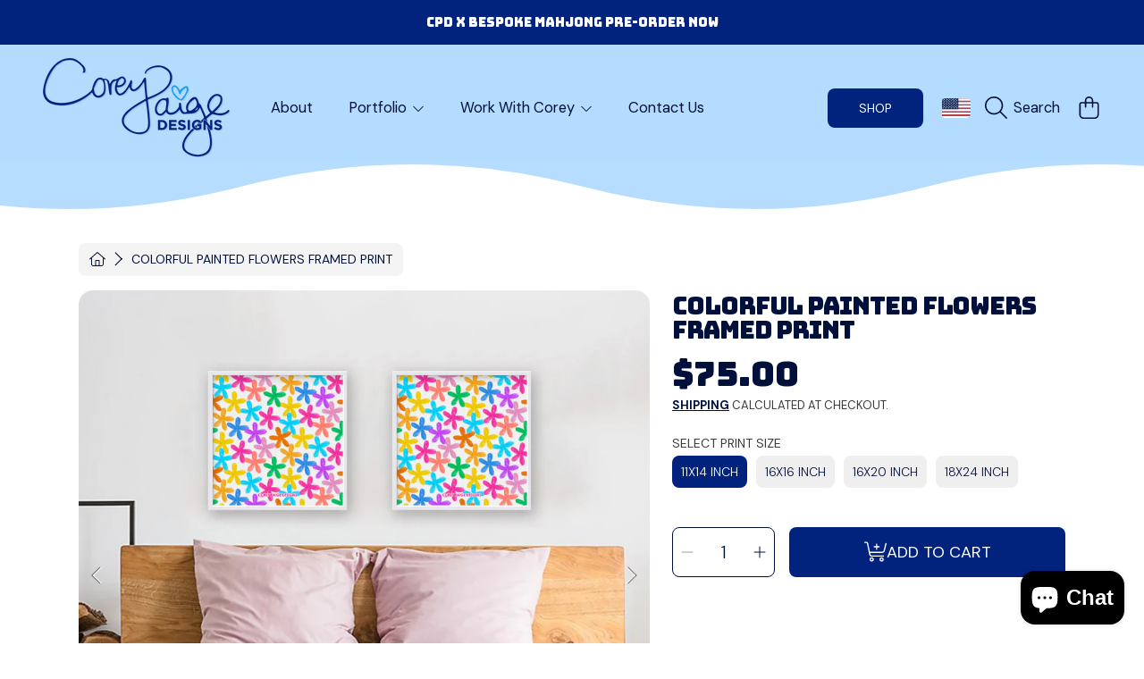

--- FILE ---
content_type: text/html; charset=utf-8
request_url: https://coreypaigedesigns.com/products/painted-colorful-flowers-framed-print
body_size: 55521
content:
<!doctype html>
<html class="no-js" lang="en">
  <head>
    <meta charset="utf-8">
    <meta http-equiv="X-UA-Compatible" content="IE=edge">
    <meta
      name="viewport"
      content="height=device-height, width=device-width, initial-scale=1.0, minimum-scale=1.0, maximum-scale=5"
    >
    <meta name="theme-color" content="">
    <link rel="canonical" href="https://coreypaigedesigns.com/products/painted-colorful-flowers-framed-print">
    <link rel="preconnect" href="https://cdn.shopify.com" crossorigin>
    <!-- ======================= Honey Theme V10.1.0 ========================= --><link rel="preconnect" href="https://fonts.shopifycdn.com" crossorigin><title>
      Colorful Painted Flowers Framed Print
 &ndash; CoreyPaigeDesigns</title><meta name="description" content="The Colorful Painted Flowers Framed Print is a perfect addition to your wall at an affordable price. This awesome piece of artwork will add a fun touch to your bedroom, apartment, dorm room, office - or anywhere you hang it! Each frame is ready to mount with built-in metal hangers and comes in a stylish black or white ">

<meta property="og:site_name" content="CoreyPaigeDesigns">
<meta property="og:url" content="https://coreypaigedesigns.com/products/painted-colorful-flowers-framed-print">
<meta property="og:title" content="Colorful Painted Flowers Framed Print">
<meta property="og:type" content="product">
<meta property="og:description" content="The Colorful Painted Flowers Framed Print is a perfect addition to your wall at an affordable price. This awesome piece of artwork will add a fun touch to your bedroom, apartment, dorm room, office - or anywhere you hang it! Each frame is ready to mount with built-in metal hangers and comes in a stylish black or white "><meta property="og:image" content="http://coreypaigedesigns.com/cdn/shop/products/PaintedColorfulFlowersSquarePrintsBedFrameMockUp.jpg?v=1610554557">
  <meta property="og:image:secure_url" content="https://coreypaigedesigns.com/cdn/shop/products/PaintedColorfulFlowersSquarePrintsBedFrameMockUp.jpg?v=1610554557">
  <meta property="og:image:width" content="1452">
  <meta property="og:image:height" content="1454"><meta property="og:price:amount" content="75.00">
  <meta property="og:price:currency" content="USD"><meta name="twitter:card" content="summary_large_image">
<meta name="twitter:title" content="Colorful Painted Flowers Framed Print">
<meta name="twitter:description" content="The Colorful Painted Flowers Framed Print is a perfect addition to your wall at an affordable price. This awesome piece of artwork will add a fun touch to your bedroom, apartment, dorm room, office - or anywhere you hang it! Each frame is ready to mount with built-in metal hangers and comes in a stylish black or white ">


    <script src="//coreypaigedesigns.com/cdn/shop/t/64/assets/fontawesome.js?v=86481485040245688611758710002" defer="defer"></script>
    <script src="//coreypaigedesigns.com/cdn/shop/t/64/assets/vendor.js?v=141268350274181890501758710002" defer="defer"></script>
    <script src="//coreypaigedesigns.com/cdn/shop/t/64/assets/constants.js?v=58251544750838685771758710002" defer="defer"></script>
    <script src="//coreypaigedesigns.com/cdn/shop/t/64/assets/pubsub.js?v=158357773527763999511758710002" defer="defer"></script>
    <script src="//coreypaigedesigns.com/cdn/shop/t/64/assets/global.js?v=172116681668676260921758712947" defer="defer"></script>
    <script src="//coreypaigedesigns.com/cdn/shop/t/64/assets/variants.js?v=18765400868810450911758710002" defer="defer"></script>
    <script src="//coreypaigedesigns.com/cdn/shop/t/64/assets/lite-gallery.js?v=54388531658050298541758710002" defer="defer"></script>

    <script>window.performance && window.performance.mark && window.performance.mark('shopify.content_for_header.start');</script><meta id="shopify-digital-wallet" name="shopify-digital-wallet" content="/24012989/digital_wallets/dialog">
<meta name="shopify-checkout-api-token" content="9e0dbdba89c48cf19970c63e2e28c1e9">
<meta id="in-context-paypal-metadata" data-shop-id="24012989" data-venmo-supported="false" data-environment="production" data-locale="en_US" data-paypal-v4="true" data-currency="USD">
<link rel="alternate" type="application/json+oembed" href="https://coreypaigedesigns.com/products/painted-colorful-flowers-framed-print.oembed">
<script async="async" src="/checkouts/internal/preloads.js?locale=en-US"></script>
<link rel="preconnect" href="https://shop.app" crossorigin="anonymous">
<script async="async" src="https://shop.app/checkouts/internal/preloads.js?locale=en-US&shop_id=24012989" crossorigin="anonymous"></script>
<script id="apple-pay-shop-capabilities" type="application/json">{"shopId":24012989,"countryCode":"US","currencyCode":"USD","merchantCapabilities":["supports3DS"],"merchantId":"gid:\/\/shopify\/Shop\/24012989","merchantName":"CoreyPaigeDesigns","requiredBillingContactFields":["postalAddress","email","phone"],"requiredShippingContactFields":["postalAddress","email","phone"],"shippingType":"shipping","supportedNetworks":["visa","masterCard","amex","discover","elo","jcb"],"total":{"type":"pending","label":"CoreyPaigeDesigns","amount":"1.00"},"shopifyPaymentsEnabled":true,"supportsSubscriptions":true}</script>
<script id="shopify-features" type="application/json">{"accessToken":"9e0dbdba89c48cf19970c63e2e28c1e9","betas":["rich-media-storefront-analytics"],"domain":"coreypaigedesigns.com","predictiveSearch":true,"shopId":24012989,"locale":"en"}</script>
<script>var Shopify = Shopify || {};
Shopify.shop = "coreypaigedesigns.myshopify.com";
Shopify.locale = "en";
Shopify.currency = {"active":"USD","rate":"1.0"};
Shopify.country = "US";
Shopify.theme = {"name":"HeaderUpdates[ST-24-09-25]","id":133143494759,"schema_name":"Honey","schema_version":"10.1.0","theme_store_id":2160,"role":"main"};
Shopify.theme.handle = "null";
Shopify.theme.style = {"id":null,"handle":null};
Shopify.cdnHost = "coreypaigedesigns.com/cdn";
Shopify.routes = Shopify.routes || {};
Shopify.routes.root = "/";</script>
<script type="module">!function(o){(o.Shopify=o.Shopify||{}).modules=!0}(window);</script>
<script>!function(o){function n(){var o=[];function n(){o.push(Array.prototype.slice.apply(arguments))}return n.q=o,n}var t=o.Shopify=o.Shopify||{};t.loadFeatures=n(),t.autoloadFeatures=n()}(window);</script>
<script>
  window.ShopifyPay = window.ShopifyPay || {};
  window.ShopifyPay.apiHost = "shop.app\/pay";
  window.ShopifyPay.redirectState = null;
</script>
<script id="shop-js-analytics" type="application/json">{"pageType":"product"}</script>
<script defer="defer" async type="module" src="//coreypaigedesigns.com/cdn/shopifycloud/shop-js/modules/v2/client.init-shop-cart-sync_C5BV16lS.en.esm.js"></script>
<script defer="defer" async type="module" src="//coreypaigedesigns.com/cdn/shopifycloud/shop-js/modules/v2/chunk.common_CygWptCX.esm.js"></script>
<script type="module">
  await import("//coreypaigedesigns.com/cdn/shopifycloud/shop-js/modules/v2/client.init-shop-cart-sync_C5BV16lS.en.esm.js");
await import("//coreypaigedesigns.com/cdn/shopifycloud/shop-js/modules/v2/chunk.common_CygWptCX.esm.js");

  window.Shopify.SignInWithShop?.initShopCartSync?.({"fedCMEnabled":true,"windoidEnabled":true});

</script>
<script defer="defer" async type="module" src="//coreypaigedesigns.com/cdn/shopifycloud/shop-js/modules/v2/client.payment-terms_CZxnsJam.en.esm.js"></script>
<script defer="defer" async type="module" src="//coreypaigedesigns.com/cdn/shopifycloud/shop-js/modules/v2/chunk.common_CygWptCX.esm.js"></script>
<script defer="defer" async type="module" src="//coreypaigedesigns.com/cdn/shopifycloud/shop-js/modules/v2/chunk.modal_D71HUcav.esm.js"></script>
<script type="module">
  await import("//coreypaigedesigns.com/cdn/shopifycloud/shop-js/modules/v2/client.payment-terms_CZxnsJam.en.esm.js");
await import("//coreypaigedesigns.com/cdn/shopifycloud/shop-js/modules/v2/chunk.common_CygWptCX.esm.js");
await import("//coreypaigedesigns.com/cdn/shopifycloud/shop-js/modules/v2/chunk.modal_D71HUcav.esm.js");

  
</script>
<script>
  window.Shopify = window.Shopify || {};
  if (!window.Shopify.featureAssets) window.Shopify.featureAssets = {};
  window.Shopify.featureAssets['shop-js'] = {"shop-cart-sync":["modules/v2/client.shop-cart-sync_ZFArdW7E.en.esm.js","modules/v2/chunk.common_CygWptCX.esm.js"],"init-fed-cm":["modules/v2/client.init-fed-cm_CmiC4vf6.en.esm.js","modules/v2/chunk.common_CygWptCX.esm.js"],"shop-button":["modules/v2/client.shop-button_tlx5R9nI.en.esm.js","modules/v2/chunk.common_CygWptCX.esm.js"],"shop-cash-offers":["modules/v2/client.shop-cash-offers_DOA2yAJr.en.esm.js","modules/v2/chunk.common_CygWptCX.esm.js","modules/v2/chunk.modal_D71HUcav.esm.js"],"init-windoid":["modules/v2/client.init-windoid_sURxWdc1.en.esm.js","modules/v2/chunk.common_CygWptCX.esm.js"],"shop-toast-manager":["modules/v2/client.shop-toast-manager_ClPi3nE9.en.esm.js","modules/v2/chunk.common_CygWptCX.esm.js"],"init-shop-email-lookup-coordinator":["modules/v2/client.init-shop-email-lookup-coordinator_B8hsDcYM.en.esm.js","modules/v2/chunk.common_CygWptCX.esm.js"],"init-shop-cart-sync":["modules/v2/client.init-shop-cart-sync_C5BV16lS.en.esm.js","modules/v2/chunk.common_CygWptCX.esm.js"],"avatar":["modules/v2/client.avatar_BTnouDA3.en.esm.js"],"pay-button":["modules/v2/client.pay-button_FdsNuTd3.en.esm.js","modules/v2/chunk.common_CygWptCX.esm.js"],"init-customer-accounts":["modules/v2/client.init-customer-accounts_DxDtT_ad.en.esm.js","modules/v2/client.shop-login-button_C5VAVYt1.en.esm.js","modules/v2/chunk.common_CygWptCX.esm.js","modules/v2/chunk.modal_D71HUcav.esm.js"],"init-shop-for-new-customer-accounts":["modules/v2/client.init-shop-for-new-customer-accounts_ChsxoAhi.en.esm.js","modules/v2/client.shop-login-button_C5VAVYt1.en.esm.js","modules/v2/chunk.common_CygWptCX.esm.js","modules/v2/chunk.modal_D71HUcav.esm.js"],"shop-login-button":["modules/v2/client.shop-login-button_C5VAVYt1.en.esm.js","modules/v2/chunk.common_CygWptCX.esm.js","modules/v2/chunk.modal_D71HUcav.esm.js"],"init-customer-accounts-sign-up":["modules/v2/client.init-customer-accounts-sign-up_CPSyQ0Tj.en.esm.js","modules/v2/client.shop-login-button_C5VAVYt1.en.esm.js","modules/v2/chunk.common_CygWptCX.esm.js","modules/v2/chunk.modal_D71HUcav.esm.js"],"shop-follow-button":["modules/v2/client.shop-follow-button_Cva4Ekp9.en.esm.js","modules/v2/chunk.common_CygWptCX.esm.js","modules/v2/chunk.modal_D71HUcav.esm.js"],"checkout-modal":["modules/v2/client.checkout-modal_BPM8l0SH.en.esm.js","modules/v2/chunk.common_CygWptCX.esm.js","modules/v2/chunk.modal_D71HUcav.esm.js"],"lead-capture":["modules/v2/client.lead-capture_Bi8yE_yS.en.esm.js","modules/v2/chunk.common_CygWptCX.esm.js","modules/v2/chunk.modal_D71HUcav.esm.js"],"shop-login":["modules/v2/client.shop-login_D6lNrXab.en.esm.js","modules/v2/chunk.common_CygWptCX.esm.js","modules/v2/chunk.modal_D71HUcav.esm.js"],"payment-terms":["modules/v2/client.payment-terms_CZxnsJam.en.esm.js","modules/v2/chunk.common_CygWptCX.esm.js","modules/v2/chunk.modal_D71HUcav.esm.js"]};
</script>
<script>(function() {
  var isLoaded = false;
  function asyncLoad() {
    if (isLoaded) return;
    isLoaded = true;
    var urls = ["\/\/shopify.privy.com\/widget.js?shop=coreypaigedesigns.myshopify.com","https:\/\/chimpstatic.com\/mcjs-connected\/js\/users\/17030e8787ebfee0e538ce24d\/b9c20546ff562148392be2531.js?shop=coreypaigedesigns.myshopify.com","https:\/\/sdk.postscript.io\/sdk-script-loader.bundle.js?shopId=38302\u0026shop=coreypaigedesigns.myshopify.com","https:\/\/cdn.one.store\/javascript\/dist\/1.0\/jcr-widget.js?account_id=shopify:coreypaigedesigns.myshopify.com\u0026shop=coreypaigedesigns.myshopify.com"];
    for (var i = 0; i < urls.length; i++) {
      var s = document.createElement('script');
      s.type = 'text/javascript';
      s.async = true;
      s.src = urls[i];
      var x = document.getElementsByTagName('script')[0];
      x.parentNode.insertBefore(s, x);
    }
  };
  if(window.attachEvent) {
    window.attachEvent('onload', asyncLoad);
  } else {
    window.addEventListener('load', asyncLoad, false);
  }
})();</script>
<script id="__st">var __st={"a":24012989,"offset":-18000,"reqid":"80f9e189-f8e6-401c-b9b6-e6c556904ce7-1768736522","pageurl":"coreypaigedesigns.com\/products\/painted-colorful-flowers-framed-print","u":"b3295b8ff28f","p":"product","rtyp":"product","rid":4758660776039};</script>
<script>window.ShopifyPaypalV4VisibilityTracking = true;</script>
<script id="captcha-bootstrap">!function(){'use strict';const t='contact',e='account',n='new_comment',o=[[t,t],['blogs',n],['comments',n],[t,'customer']],c=[[e,'customer_login'],[e,'guest_login'],[e,'recover_customer_password'],[e,'create_customer']],r=t=>t.map((([t,e])=>`form[action*='/${t}']:not([data-nocaptcha='true']) input[name='form_type'][value='${e}']`)).join(','),a=t=>()=>t?[...document.querySelectorAll(t)].map((t=>t.form)):[];function s(){const t=[...o],e=r(t);return a(e)}const i='password',u='form_key',d=['recaptcha-v3-token','g-recaptcha-response','h-captcha-response',i],f=()=>{try{return window.sessionStorage}catch{return}},m='__shopify_v',_=t=>t.elements[u];function p(t,e,n=!1){try{const o=window.sessionStorage,c=JSON.parse(o.getItem(e)),{data:r}=function(t){const{data:e,action:n}=t;return t[m]||n?{data:e,action:n}:{data:t,action:n}}(c);for(const[e,n]of Object.entries(r))t.elements[e]&&(t.elements[e].value=n);n&&o.removeItem(e)}catch(o){console.error('form repopulation failed',{error:o})}}const l='form_type',E='cptcha';function T(t){t.dataset[E]=!0}const w=window,h=w.document,L='Shopify',v='ce_forms',y='captcha';let A=!1;((t,e)=>{const n=(g='f06e6c50-85a8-45c8-87d0-21a2b65856fe',I='https://cdn.shopify.com/shopifycloud/storefront-forms-hcaptcha/ce_storefront_forms_captcha_hcaptcha.v1.5.2.iife.js',D={infoText:'Protected by hCaptcha',privacyText:'Privacy',termsText:'Terms'},(t,e,n)=>{const o=w[L][v],c=o.bindForm;if(c)return c(t,g,e,D).then(n);var r;o.q.push([[t,g,e,D],n]),r=I,A||(h.body.append(Object.assign(h.createElement('script'),{id:'captcha-provider',async:!0,src:r})),A=!0)});var g,I,D;w[L]=w[L]||{},w[L][v]=w[L][v]||{},w[L][v].q=[],w[L][y]=w[L][y]||{},w[L][y].protect=function(t,e){n(t,void 0,e),T(t)},Object.freeze(w[L][y]),function(t,e,n,w,h,L){const[v,y,A,g]=function(t,e,n){const i=e?o:[],u=t?c:[],d=[...i,...u],f=r(d),m=r(i),_=r(d.filter((([t,e])=>n.includes(e))));return[a(f),a(m),a(_),s()]}(w,h,L),I=t=>{const e=t.target;return e instanceof HTMLFormElement?e:e&&e.form},D=t=>v().includes(t);t.addEventListener('submit',(t=>{const e=I(t);if(!e)return;const n=D(e)&&!e.dataset.hcaptchaBound&&!e.dataset.recaptchaBound,o=_(e),c=g().includes(e)&&(!o||!o.value);(n||c)&&t.preventDefault(),c&&!n&&(function(t){try{if(!f())return;!function(t){const e=f();if(!e)return;const n=_(t);if(!n)return;const o=n.value;o&&e.removeItem(o)}(t);const e=Array.from(Array(32),(()=>Math.random().toString(36)[2])).join('');!function(t,e){_(t)||t.append(Object.assign(document.createElement('input'),{type:'hidden',name:u})),t.elements[u].value=e}(t,e),function(t,e){const n=f();if(!n)return;const o=[...t.querySelectorAll(`input[type='${i}']`)].map((({name:t})=>t)),c=[...d,...o],r={};for(const[a,s]of new FormData(t).entries())c.includes(a)||(r[a]=s);n.setItem(e,JSON.stringify({[m]:1,action:t.action,data:r}))}(t,e)}catch(e){console.error('failed to persist form',e)}}(e),e.submit())}));const S=(t,e)=>{t&&!t.dataset[E]&&(n(t,e.some((e=>e===t))),T(t))};for(const o of['focusin','change'])t.addEventListener(o,(t=>{const e=I(t);D(e)&&S(e,y())}));const B=e.get('form_key'),M=e.get(l),P=B&&M;t.addEventListener('DOMContentLoaded',(()=>{const t=y();if(P)for(const e of t)e.elements[l].value===M&&p(e,B);[...new Set([...A(),...v().filter((t=>'true'===t.dataset.shopifyCaptcha))])].forEach((e=>S(e,t)))}))}(h,new URLSearchParams(w.location.search),n,t,e,['guest_login'])})(!0,!0)}();</script>
<script integrity="sha256-4kQ18oKyAcykRKYeNunJcIwy7WH5gtpwJnB7kiuLZ1E=" data-source-attribution="shopify.loadfeatures" defer="defer" src="//coreypaigedesigns.com/cdn/shopifycloud/storefront/assets/storefront/load_feature-a0a9edcb.js" crossorigin="anonymous"></script>
<script crossorigin="anonymous" defer="defer" src="//coreypaigedesigns.com/cdn/shopifycloud/storefront/assets/shopify_pay/storefront-65b4c6d7.js?v=20250812"></script>
<script data-source-attribution="shopify.dynamic_checkout.dynamic.init">var Shopify=Shopify||{};Shopify.PaymentButton=Shopify.PaymentButton||{isStorefrontPortableWallets:!0,init:function(){window.Shopify.PaymentButton.init=function(){};var t=document.createElement("script");t.src="https://coreypaigedesigns.com/cdn/shopifycloud/portable-wallets/latest/portable-wallets.en.js",t.type="module",document.head.appendChild(t)}};
</script>
<script data-source-attribution="shopify.dynamic_checkout.buyer_consent">
  function portableWalletsHideBuyerConsent(e){var t=document.getElementById("shopify-buyer-consent"),n=document.getElementById("shopify-subscription-policy-button");t&&n&&(t.classList.add("hidden"),t.setAttribute("aria-hidden","true"),n.removeEventListener("click",e))}function portableWalletsShowBuyerConsent(e){var t=document.getElementById("shopify-buyer-consent"),n=document.getElementById("shopify-subscription-policy-button");t&&n&&(t.classList.remove("hidden"),t.removeAttribute("aria-hidden"),n.addEventListener("click",e))}window.Shopify?.PaymentButton&&(window.Shopify.PaymentButton.hideBuyerConsent=portableWalletsHideBuyerConsent,window.Shopify.PaymentButton.showBuyerConsent=portableWalletsShowBuyerConsent);
</script>
<script data-source-attribution="shopify.dynamic_checkout.cart.bootstrap">document.addEventListener("DOMContentLoaded",(function(){function t(){return document.querySelector("shopify-accelerated-checkout-cart, shopify-accelerated-checkout")}if(t())Shopify.PaymentButton.init();else{new MutationObserver((function(e,n){t()&&(Shopify.PaymentButton.init(),n.disconnect())})).observe(document.body,{childList:!0,subtree:!0})}}));
</script>
<link id="shopify-accelerated-checkout-styles" rel="stylesheet" media="screen" href="https://coreypaigedesigns.com/cdn/shopifycloud/portable-wallets/latest/accelerated-checkout-backwards-compat.css" crossorigin="anonymous">
<style id="shopify-accelerated-checkout-cart">
        #shopify-buyer-consent {
  margin-top: 1em;
  display: inline-block;
  width: 100%;
}

#shopify-buyer-consent.hidden {
  display: none;
}

#shopify-subscription-policy-button {
  background: none;
  border: none;
  padding: 0;
  text-decoration: underline;
  font-size: inherit;
  cursor: pointer;
}

#shopify-subscription-policy-button::before {
  box-shadow: none;
}

      </style>
<script id="sections-script" data-sections="announcement-bar,header,newsletter" defer="defer" src="//coreypaigedesigns.com/cdn/shop/t/64/compiled_assets/scripts.js?v=23724"></script>
<script>window.performance && window.performance.mark && window.performance.mark('shopify.content_for_header.end');</script>

    

    <style data-shopify>
      @font-face {
  font-family: "DM Sans";
  font-weight: 400;
  font-style: normal;
  font-display: swap;
  src: url("//coreypaigedesigns.com/cdn/fonts/dm_sans/dmsans_n4.ec80bd4dd7e1a334c969c265873491ae56018d72.woff2") format("woff2"),
       url("//coreypaigedesigns.com/cdn/fonts/dm_sans/dmsans_n4.87bdd914d8a61247b911147ae68e754d695c58a6.woff") format("woff");
}

      @font-face {
  font-family: "DM Sans";
  font-weight: 700;
  font-style: normal;
  font-display: swap;
  src: url("//coreypaigedesigns.com/cdn/fonts/dm_sans/dmsans_n7.97e21d81502002291ea1de8aefb79170c6946ce5.woff2") format("woff2"),
       url("//coreypaigedesigns.com/cdn/fonts/dm_sans/dmsans_n7.af5c214f5116410ca1d53a2090665620e78e2e1b.woff") format("woff");
}

      @font-face {
  font-family: "DM Sans";
  font-weight: 400;
  font-style: italic;
  font-display: swap;
  src: url("//coreypaigedesigns.com/cdn/fonts/dm_sans/dmsans_i4.b8fe05e69ee95d5a53155c346957d8cbf5081c1a.woff2") format("woff2"),
       url("//coreypaigedesigns.com/cdn/fonts/dm_sans/dmsans_i4.403fe28ee2ea63e142575c0aa47684d65f8c23a0.woff") format("woff");
}

      @font-face {
  font-family: "DM Sans";
  font-weight: 700;
  font-style: italic;
  font-display: swap;
  src: url("//coreypaigedesigns.com/cdn/fonts/dm_sans/dmsans_i7.52b57f7d7342eb7255084623d98ab83fd96e7f9b.woff2") format("woff2"),
       url("//coreypaigedesigns.com/cdn/fonts/dm_sans/dmsans_i7.d5e14ef18a1d4a8ce78a4187580b4eb1759c2eda.woff") format("woff");
}

      @font-face {
  font-family: Bungee;
  font-weight: 400;
  font-style: normal;
  font-display: swap;
  src: url("//coreypaigedesigns.com/cdn/fonts/bungee/bungee_n4.0d6366885e0bb34c10d8bf3e895da25e044952f2.woff2") format("woff2"),
       url("//coreypaigedesigns.com/cdn/fonts/bungee/bungee_n4.7d75ce336960b2a5bb72a761446f782e57743e05.woff") format("woff");
}

      @font-face {
  font-family: "DM Sans";
  font-weight: 400;
  font-style: normal;
  font-display: swap;
  src: url("//coreypaigedesigns.com/cdn/fonts/dm_sans/dmsans_n4.ec80bd4dd7e1a334c969c265873491ae56018d72.woff2") format("woff2"),
       url("//coreypaigedesigns.com/cdn/fonts/dm_sans/dmsans_n4.87bdd914d8a61247b911147ae68e754d695c58a6.woff") format("woff");
}

      @font-face {
  font-family: Fraunces;
  font-weight: 100;
  font-style: normal;
  font-display: swap;
  src: url("//coreypaigedesigns.com/cdn/fonts/fraunces/fraunces_n1.7b9a796e57ac89d8e167215351cf88c1dbf33e26.woff2") format("woff2"),
       url("//coreypaigedesigns.com/cdn/fonts/fraunces/fraunces_n1.766cd83a1eb430a41f13d5184c77c4401c7b3173.woff") format("woff");
}


      :root {
        --font-heading-family: Bungee, sans-serif;
        --font-heading-style: normal;
        --font-heading-weight: 400;
        --font-heading-line-height: 1;

        --font-body-family: "DM Sans", sans-serif;
        --font-body-style: normal;
        --font-body-weight: 400;
        --font-body-weight-bold: 700;

        --font-button-family: "DM Sans", sans-serif;
        --font-button-style: normal;
        --font-button-weight: 400;

        --font-accent-family: Fraunces, serif;
        --font-accent-style: normal;
        --font-accent-weight: 100;

        --font-subheading-family: Bungee, sans-serif;
        --font-subheading-style: normal;
        --font-subheading-weight: 400;
        --font-subheading-scale: 0.9;

        --font-price-family: Bungee, sans-serif;
        --font-price-style: normal;
        --font-price-weight: 400;
        --font-price-scale: 0.9;

        --font-body-scale: 1.0;
        --font-button-scale: 1.0;
        --font-accent-scale: 1.0;
        --font-heading-scale: 0.9;

        --color-base-primary-background: 255, 255, 255;
        --color-base-primary-text-1: 0, 16, 59;
        --color-base-primary-text-2: 58, 58, 62;
        --color-base-primary-button: 2, 35, 125;
        --color-base-primary-button-text: 255, 255, 255;
        --color-base-errors-1: 152, 75, 44;
        --color-base-alt-background-1: 180, 220, 255;
        --color-base-alt-1-text-1: 0, 16, 59;
        --color-base-alt-1-text-2: 2, 35, 125;
        --color-base-alt-button-1: 2, 35, 125;
        --color-base-alt-button-text-1: 255, 255, 255;
        --color-base-errors-2: 152, 75, 44;
        --color-base-alt-background-2: 2, 35, 125;
        --color-base-alt-2-text-1: 255, 255, 255;
        --color-base-alt-2-text-2: 223, 235, 253;
        --color-base-alt-button-2: 255, 255, 255;
        --color-base-alt-button-text-2: 2, 35, 125;
        --color-base-errors-3: 152, 75, 44;
        --color-base-alt-background-3: 239, 239, 239;
        --color-base-alt-3-text-1: 0, 16, 59;
        --color-base-alt-3-text-2: 255, 255, 255;
        --color-base-alt-button-3: 255, 255, 255;
        --color-base-alt-button-text-3: 0, 16, 59;
        --color-base-errors-4: 152, 75, 44;
        --color-base-background-modal: 239, 239, 239;
        --color-base-modal-text-1: 0, 16, 59;
        --color-base-modal-text-2: 2, 35, 125;
        --color-base-modal-button: 2, 35, 125;
        --color-base-modal-button-text: 255, 255, 255;
        --color-base-errors-5: 152, 75, 44;
        --color-base-sale: 76, 156, 230;
        --color-base-promo-tag-background: 76, 156, 230;
        --color-base-promo-tag-text: 255, 255, 255;
        --color-base-notification: 76, 156, 230;
        --color-base-notification-text: 255, 255, 255;

        --page-width: 1200px;
        --page-width-margin: 2rem;

        --border-radius: 1.6;
      }

      *,
      *::before,
      *::after {
        box-sizing: inherit;
      }

      html {
        box-sizing: border-box;
        font-size: calc(var(--font-body-scale) * 100%);
      }

      body {
        display: grid;
        grid-template-rows: auto auto 1fr auto;
        grid-template-columns: 100%;
        min-height: 100%;
        margin: 0;
        font-size: 1rem;
        line-height: calc(1 + 0.25 / var(--font-body-scale));
        font-family: var(--font-body-family);
        font-style: var(--font-body-style);
        font-weight: var(--font-body-weight);
      }

      @media screen and (max-width: 768px) {
        body {
          font-size: 1.0625rem;
        }
      }
    </style>

    <link rel="preload" href="//coreypaigedesigns.com/cdn/shop/t/64/assets/slick.css?v=142321919605730336401758710002" as="style" onload="this.onload=null;this.rel='stylesheet'">
    <noscript><link rel="stylesheet" href="//coreypaigedesigns.com/cdn/shop/t/64/assets/slick.css?v=142321919605730336401758710002"></noscript>
    <link href="//coreypaigedesigns.com/cdn/shop/t/64/assets/slick-theme.css?v=29770268098597670241758710002" rel="stylesheet" type="text/css" media="all" />
    <!-- custom stylings -->
    <link href="//coreypaigedesigns.com/cdn/shop/t/64/assets/custom.css?v=82660491816865819091758816583" rel="stylesheet" type="text/css" media="all" />
    <!-- end custom stylings -->
    <link href="//coreypaigedesigns.com/cdn/shop/t/64/assets/base.css?v=49027819950274422261758710002" rel="stylesheet" type="text/css" media="all" />
    <link href="//coreypaigedesigns.com/cdn/shop/t/64/assets/section-sub-footer.css?v=173508513896694637681758710002" rel="stylesheet" type="text/css" media="all" />
<link href="//coreypaigedesigns.com/cdn/shop/t/64/assets/quick-add.css?v=101483513927260439971758710002" rel="stylesheet" type="text/css" media="all" />
<link rel="preload" as="font" href="//coreypaigedesigns.com/cdn/fonts/dm_sans/dmsans_n4.ec80bd4dd7e1a334c969c265873491ae56018d72.woff2" type="font/woff2" crossorigin><link rel="preload" as="font" href="//coreypaigedesigns.com/cdn/fonts/bungee/bungee_n4.0d6366885e0bb34c10d8bf3e895da25e044952f2.woff2" type="font/woff2" crossorigin><link rel="preload" as="font" href="//coreypaigedesigns.com/cdn/fonts/dm_sans/dmsans_n4.ec80bd4dd7e1a334c969c265873491ae56018d72.woff2" type="font/woff2" crossorigin><link rel="preload" as="font" href="//coreypaigedesigns.com/cdn/fonts/fraunces/fraunces_n1.7b9a796e57ac89d8e167215351cf88c1dbf33e26.woff2" type="font/woff2" crossorigin><link
        rel="stylesheet"
        href="//coreypaigedesigns.com/cdn/shop/t/64/assets/component-predictive-search.css?v=159413107281612511531758710002"
        media="print"
        onload="this.media='all'"
      ><script>
      document.documentElement.className = document.documentElement.className.replace('no-js', 'js');

      if (Shopify.designMode) {
        document.documentElement.classList.add('shopify-design-mode');
      }
    </script>
  <!-- BEGIN app block: shopify://apps/klaviyo-email-marketing-sms/blocks/klaviyo-onsite-embed/2632fe16-c075-4321-a88b-50b567f42507 -->












  <script async src="https://static.klaviyo.com/onsite/js/SaJKx5/klaviyo.js?company_id=SaJKx5"></script>
  <script>!function(){if(!window.klaviyo){window._klOnsite=window._klOnsite||[];try{window.klaviyo=new Proxy({},{get:function(n,i){return"push"===i?function(){var n;(n=window._klOnsite).push.apply(n,arguments)}:function(){for(var n=arguments.length,o=new Array(n),w=0;w<n;w++)o[w]=arguments[w];var t="function"==typeof o[o.length-1]?o.pop():void 0,e=new Promise((function(n){window._klOnsite.push([i].concat(o,[function(i){t&&t(i),n(i)}]))}));return e}}})}catch(n){window.klaviyo=window.klaviyo||[],window.klaviyo.push=function(){var n;(n=window._klOnsite).push.apply(n,arguments)}}}}();</script>

  
    <script id="viewed_product">
      if (item == null) {
        var _learnq = _learnq || [];

        var MetafieldReviews = null
        var MetafieldYotpoRating = null
        var MetafieldYotpoCount = null
        var MetafieldLooxRating = null
        var MetafieldLooxCount = null
        var okendoProduct = null
        var okendoProductReviewCount = null
        var okendoProductReviewAverageValue = null
        try {
          // The following fields are used for Customer Hub recently viewed in order to add reviews.
          // This information is not part of __kla_viewed. Instead, it is part of __kla_viewed_reviewed_items
          MetafieldReviews = {};
          MetafieldYotpoRating = null
          MetafieldYotpoCount = null
          MetafieldLooxRating = null
          MetafieldLooxCount = null

          okendoProduct = null
          // If the okendo metafield is not legacy, it will error, which then requires the new json formatted data
          if (okendoProduct && 'error' in okendoProduct) {
            okendoProduct = null
          }
          okendoProductReviewCount = okendoProduct ? okendoProduct.reviewCount : null
          okendoProductReviewAverageValue = okendoProduct ? okendoProduct.reviewAverageValue : null
        } catch (error) {
          console.error('Error in Klaviyo onsite reviews tracking:', error);
        }

        var item = {
          Name: "Colorful Painted Flowers Framed Print",
          ProductID: 4758660776039,
          Categories: ["Artwork","Discount Collection","Discount Collection 2","Framed Prints","Home Decor","In Stock","Under $100","What's New"],
          ImageURL: "https://coreypaigedesigns.com/cdn/shop/products/PaintedColorfulFlowersSquarePrintsBedFrameMockUp_grande.jpg?v=1610554557",
          URL: "https://coreypaigedesigns.com/products/painted-colorful-flowers-framed-print",
          Brand: "Gooten",
          Price: "$75.00",
          Value: "75.00",
          CompareAtPrice: "$0.00"
        };
        _learnq.push(['track', 'Viewed Product', item]);
        _learnq.push(['trackViewedItem', {
          Title: item.Name,
          ItemId: item.ProductID,
          Categories: item.Categories,
          ImageUrl: item.ImageURL,
          Url: item.URL,
          Metadata: {
            Brand: item.Brand,
            Price: item.Price,
            Value: item.Value,
            CompareAtPrice: item.CompareAtPrice
          },
          metafields:{
            reviews: MetafieldReviews,
            yotpo:{
              rating: MetafieldYotpoRating,
              count: MetafieldYotpoCount,
            },
            loox:{
              rating: MetafieldLooxRating,
              count: MetafieldLooxCount,
            },
            okendo: {
              rating: okendoProductReviewAverageValue,
              count: okendoProductReviewCount,
            }
          }
        }]);
      }
    </script>
  




  <script>
    window.klaviyoReviewsProductDesignMode = false
  </script>







<!-- END app block --><!-- BEGIN app block: shopify://apps/hulk-form-builder/blocks/app-embed/b6b8dd14-356b-4725-a4ed-77232212b3c3 --><!-- BEGIN app snippet: hulkapps-formbuilder-theme-ext --><script type="text/javascript">
  
  if (typeof window.formbuilder_customer != "object") {
        window.formbuilder_customer = {}
  }

  window.hulkFormBuilder = {
    form_data: {"form_-fT8_AEkci40TgMTguj2-Q":{"uuid":"-fT8_AEkci40TgMTguj2-Q","form_name":"Mural Form","form_data":{"div_back_gradient_1":"#fff","div_back_gradient_2":"#fff","back_color":"#fff","form_title":"","form_submit":"Submit","after_submit":"hideAndmessage","after_submit_msg":"","captcha_enable":"no","label_style":"blockLabels","input_border_radius":"2","back_type":"transparent","input_back_color":"#fff","input_back_color_hover":"#fff","back_shadow":"none","label_font_clr":"#333333","input_font_clr":"#333333","button_align":"fullBtn","button_clr":"#fff","button_back_clr":"#333333","button_border_radius":"2","form_width":"600px","form_border_size":"2","form_border_clr":"#c7c7c7","form_border_radius":"1","label_font_size":"14","input_font_size":"12","button_font_size":"16","form_padding":"35","input_border_color":"#ccc","input_border_color_hover":"#ccc","btn_border_clr":"#333333","btn_border_size":"1","form_name":"Mural Form","":"info@coreypaigedesigns.com","form_access_message":"\u003cp\u003ePlease login to access the form\u003cbr\u003eDo not have an account? Create account\u003c\/p\u003e","formElements":[{"type":"text","position":0,"label":"First Name","customClass":"","halfwidth":"yes","Conditions":{},"page_number":1,"required":"yes"},{"type":"text","position":1,"label":"Last Name","halfwidth":"yes","Conditions":{},"page_number":1,"required":"yes"},{"Conditions":{},"type":"text","position":2,"label":"Company","page_number":1},{"type":"email","position":3,"label":"Email","required":"yes","email_confirm":"yes","Conditions":{},"page_number":1},{"Conditions":{},"type":"phone","position":4,"label":"Phone #","phone_validate_field":"no","page_number":1},{"type":"select","position":5,"label":"Subject","values":"General Wall Mural Inquiry\nSpray Painted Wall Mural\nWallpaper Inquiry\nVinyl Mural\nOther","Conditions":{},"elementCost":{},"required":"yes","page_number":1},{"Conditions":{},"type":"text","position":6,"label":"Location (Zip Code)","required":"yes","halfwidth":"no","centerfield":"no","page_number":1},{"Conditions":{},"type":"text","position":7,"label":"Wall Dimensions","required":"no","page_number":1},{"Conditions":{},"type":"text","position":8,"label":"Budget (min. $2500)","required":"yes","page_number":1},{"type":"textarea","position":9,"label":"Project Description","required":"yes","Conditions":{},"page_number":1},{"Conditions":{},"type":"select","position":10,"label":"How did you hear about us?","values":"Instagram\nTikTok\nGoogle Search\nFriends or Family\nWord of Mouth\nEvent\nArticle\nOther","elementCost":{},"page_number":1},{"Conditions":{},"type":"image","position":11,"label":"Upload Images","imageMultiple":"yes","enable_drag_and_drop":"yes","page_number":1}]},"is_spam_form":false,"shop_uuid":"6Z-teWKdmAOmlHjPUcskJA","shop_timezone":"America\/New_York","shop_id":147141,"shop_is_after_submit_enabled":false,"shop_shopify_plan":"basic","shop_shopify_domain":"coreypaigedesigns.myshopify.com","shop_remove_watermark":false,"shop_created_at":"2025-08-25T14:54:48.987-05:00"},"form_Eq1JddFTnegXKpmZh_RzIg":{"uuid":"Eq1JddFTnegXKpmZh_RzIg","form_name":"Contact Us Page","form_data":{"div_back_gradient_1":"#fff","div_back_gradient_2":"#fff","back_color":"#fff","form_title":"","form_submit":"SUBMIT","after_submit":"hideAndmessage","after_submit_msg":"","captcha_enable":"no","label_style":"blockLabels","input_border_radius":"5","back_type":"transparent","input_back_color":"#efefef","input_back_color_hover":"#fff","back_shadow":"none","label_font_clr":"#333333","input_font_clr":"#333333","button_align":"fullBtn","button_clr":"#fff","button_back_clr":"#02237d","button_border_radius":"5","form_width":"800px","form_border_size":0,"form_border_clr":"#c7c7c7","form_border_radius":0,"label_font_size":"14","input_font_size":"12","button_font_size":"16","form_padding":0,"input_border_color":"#efefef","input_border_color_hover":"#efefef","btn_border_clr":"#333333","btn_border_size":0,"form_name":"Contact Us Page","":"info@coreypaigedesigns.com","form_access_message":"\u003cp\u003ePlease login to access the form\u003cbr\u003eDo not have an account? Create account\u003c\/p\u003e","form_description":"","input_font_family":"DM Sans","formElements":[{"type":"text","position":0,"label":"First Name","customClass":"","halfwidth":"yes","Conditions":{},"required":"yes","page_number":1},{"type":"text","position":1,"label":"Last Name","halfwidth":"yes","Conditions":{},"required":"yes","page_number":1},{"type":"email","position":2,"label":"Email","required":"yes","email_confirm":"yes","Conditions":{},"page_number":1},{"Conditions":{},"type":"phone","position":3,"label":"Phone #","page_number":1},{"type":"select","position":4,"label":"Subject","values":"Product Inquiry\nOrders\nWallpaper\nWall Murals\nCommissions\nSpeaking Engagements\nPartnerships\nOther","Conditions":{},"elementCost":{},"required":"yes","page_number":1},{"Conditions":{},"type":"textarea","position":5,"label":"Message","required":"yes","page_number":1},{"Conditions":{},"type":"text","position":6,"label":"Location (Zip Code)","required":"yes","page_number":1},{"Conditions":{},"type":"select","position":7,"label":"How did you hear about us?","required":"yes","values":"Instagram\nTikTok\nGoogle Search\nFriends or Family\nWord of Mouth\nEvent\nArticle\nOther","elementCost":{},"other_value":"yes","other_value_label":"Other","page_number":1},{"Conditions":{},"type":"image","position":8,"label":"Upload Images","imageMultiple":"yes","enable_drag_and_drop":"yes","page_number":1}]},"is_spam_form":false,"shop_uuid":"6Z-teWKdmAOmlHjPUcskJA","shop_timezone":"America\/New_York","shop_id":147141,"shop_is_after_submit_enabled":false,"shop_shopify_plan":"basic","shop_shopify_domain":"coreypaigedesigns.myshopify.com","shop_remove_watermark":false,"shop_created_at":"2025-08-25T14:54:48.987-05:00"},"form_MeytGpVnqM-NNPaZiMxTbA":{"uuid":"MeytGpVnqM-NNPaZiMxTbA","form_name":"Wallpaper Form","form_data":{"div_back_gradient_1":"#fff","div_back_gradient_2":"#fff","back_color":"#fff","form_title":"","form_submit":"Submit","after_submit":"hideAndmessage","after_submit_msg":"","captcha_enable":"no","label_style":"blockLabels","input_border_radius":"2","back_type":"transparent","input_back_color":"#fff","input_back_color_hover":"#fff","back_shadow":"none","label_font_clr":"#333333","input_font_clr":"#333333","button_align":"fullBtn","button_clr":"#fff","button_back_clr":"#333333","button_border_radius":"2","form_width":"600px","form_border_size":"2","form_border_clr":"#c7c7c7","form_border_radius":"1","label_font_size":"14","input_font_size":"12","button_font_size":"16","form_padding":"35","input_border_color":"#ccc","input_border_color_hover":"#ccc","btn_border_clr":"#333333","btn_border_size":"1","form_name":"Wallpaper Form","":"info@coreypaigedesigns.com","form_emails":"info@coreypaigedesigns.com","admin_email_subject":"New form submission received.","admin_email_message":"Hi [first-name of store owner],\u003cbr\u003eSomeone just submitted a response to your form.\u003cbr\u003ePlease find the details below:","form_access_message":"\u003cp\u003ePlease login to access the form\u003cbr\u003eDo not have an account? Create account\u003c\/p\u003e","notification_email_send":true,"formElements":[{"type":"text","position":0,"label":"First Name","customClass":"","halfwidth":"yes","Conditions":{},"page_number":1,"required":"yes"},{"type":"text","position":1,"label":"Last Name","halfwidth":"yes","Conditions":{},"page_number":1,"required":"yes"},{"type":"email","position":2,"label":"Email","required":"yes","email_confirm":"yes","Conditions":{},"page_number":1},{"type":"select","position":3,"label":"Subject","values":"Wallpaper Inquiry","Conditions":{},"elementCost":{},"required":"yes","page_number":1},{"Conditions":{},"type":"text","position":4,"label":"Wall Size (Length x Width)","required":"yes","page_number":1},{"Conditions":{},"type":"text","position":5,"label":"Design\/Style","required":"yes","page_number":1},{"type":"textarea","position":6,"label":"Message","required":"yes","Conditions":{},"page_number":1},{"Conditions":{},"type":"image","position":7,"label":"Upload Images","imageMultiple":"yes","enable_drag_and_drop":"yes","page_number":1},{"Conditions":{},"type":"select","position":8,"label":"How did you hear about us?","values":"Instagram\nTikTok\nGoogle Search\nFriends or Family\nWord of Mouth\nEvent\nArticle\nOther","elementCost":{},"page_number":1}]},"is_spam_form":false,"shop_uuid":"6Z-teWKdmAOmlHjPUcskJA","shop_timezone":"America\/New_York","shop_id":147141,"shop_is_after_submit_enabled":false,"shop_shopify_plan":"basic","shop_shopify_domain":"coreypaigedesigns.myshopify.com","shop_remove_watermark":false,"shop_created_at":"2025-08-25T14:54:48.987-05:00"},"form_wj-HhudIMv4c2pKLMyhorg":{"uuid":"wj-HhudIMv4c2pKLMyhorg","form_name":"Commissions Form","form_data":{"div_back_gradient_1":"#fff","div_back_gradient_2":"#fff","back_color":"#fff","form_title":"","form_submit":"Submit","after_submit":"hideAndmessage","after_submit_msg":"","captcha_enable":"no","label_style":"blockLabels","input_border_radius":"2","back_type":"transparent","input_back_color":"#fff","input_back_color_hover":"#fff","back_shadow":"none","label_font_clr":"#333333","input_font_clr":"#333333","button_align":"fullBtn","button_clr":"#fff","button_back_clr":"#333333","button_border_radius":"2","form_width":"600px","form_border_size":"2","form_border_clr":"#c7c7c7","form_border_radius":"1","label_font_size":"14","input_font_size":"12","button_font_size":"16","form_padding":"35","input_border_color":"#ccc","input_border_color_hover":"#ccc","btn_border_clr":"#333333","btn_border_size":"1","form_name":"Commissions Form","":"info@coreypaigedesigns.com","form_emails":"info@coreypaigedesigns.com","admin_email_subject":"New form submission received.","admin_email_message":"Hi [first-name of store owner],\u003cbr\u003eSomeone just submitted a response to your form.\u003cbr\u003ePlease find the details below:","form_access_message":"\u003cp\u003ePlease login to access the form\u003cbr\u003eDo not have an account? Create account\u003c\/p\u003e","notification_email_send":true,"formElements":[{"type":"text","position":0,"label":"First Name","customClass":"","halfwidth":"yes","Conditions":{},"page_number":1,"required":"yes"},{"type":"text","position":1,"label":"Last Name","halfwidth":"yes","Conditions":{},"page_number":1,"required":"yes"},{"type":"email","position":2,"label":"Email","required":"yes","email_confirm":"yes","Conditions":{},"page_number":1},{"type":"select","position":3,"label":"Subject","values":"Art Commission","Conditions":{},"elementCost":{},"page_number":1},{"Conditions":{},"type":"text","position":4,"label":"Size (Dimensions)","required":"no","page_number":1},{"Conditions":{},"type":"text","position":5,"label":"Budget","required":"yes","page_number":1},{"Conditions":{},"type":"textarea","position":6,"label":"Message","required":"yes","page_number":1},{"Conditions":{},"type":"image","position":7,"label":"Choose an Image","imageMultiple":"yes","enable_drag_and_drop":"yes","required":"no","page_number":1}]},"is_spam_form":false,"shop_uuid":"6Z-teWKdmAOmlHjPUcskJA","shop_timezone":"America\/New_York","shop_id":147141,"shop_is_after_submit_enabled":false,"shop_shopify_plan":"basic","shop_shopify_domain":"coreypaigedesigns.myshopify.com","shop_remove_watermark":false,"shop_created_at":"2025-08-25T14:54:48.987-05:00"}},
    shop_data: {"shop_6Z-teWKdmAOmlHjPUcskJA":{"shop_uuid":"6Z-teWKdmAOmlHjPUcskJA","shop_timezone":"America\/New_York","shop_id":147141,"shop_is_after_submit_enabled":false,"shop_shopify_plan":"Basic","shop_shopify_domain":"coreypaigedesigns.myshopify.com","shop_created_at":"2025-08-25T19:54:48.987Z","is_skip_metafield":false,"shop_deleted":false,"shop_disabled":false}},
    settings_data: {"shop_settings":{"shop_customise_msgs":[],"default_customise_msgs":{"is_required":"is required","thank_you":"Thank you! The form was submitted successfully.","processing":"Processing...","valid_data":"Please provide valid data","valid_email":"Provide valid email format","valid_tags":"HTML Tags are not allowed","valid_phone":"Provide valid phone number","valid_captcha":"Please provide valid captcha response","valid_url":"Provide valid URL","only_number_alloud":"Provide valid number in","number_less":"must be less than","number_more":"must be more than","image_must_less":"Image must be less than 20MB","image_number":"Images allowed","image_extension":"Invalid extension! Please provide image file","error_image_upload":"Error in image upload. Please try again.","error_file_upload":"Error in file upload. Please try again.","your_response":"Your response","error_form_submit":"Error occur.Please try again after sometime.","email_submitted":"Form with this email is already submitted","invalid_email_by_zerobounce":"The email address you entered appears to be invalid. Please check it and try again.","download_file":"Download file","card_details_invalid":"Your card details are invalid","card_details":"Card details","please_enter_card_details":"Please enter card details","card_number":"Card number","exp_mm":"Exp MM","exp_yy":"Exp YY","crd_cvc":"CVV","payment_value":"Payment amount","please_enter_payment_amount":"Please enter payment amount","address1":"Address line 1","address2":"Address line 2","city":"City","province":"Province","zipcode":"Zip code","country":"Country","blocked_domain":"This form does not accept addresses from","file_must_less":"File must be less than 20MB","file_extension":"Invalid extension! Please provide file","only_file_number_alloud":"files allowed","previous":"Previous","next":"Next","must_have_a_input":"Please enter at least one field.","please_enter_required_data":"Please enter required data","atleast_one_special_char":"Include at least one special character","atleast_one_lowercase_char":"Include at least one lowercase character","atleast_one_uppercase_char":"Include at least one uppercase character","atleast_one_number":"Include at least one number","must_have_8_chars":"Must have 8 characters long","be_between_8_and_12_chars":"Be between 8 and 12 characters long","please_select":"Please Select","phone_submitted":"Form with this phone number is already submitted","user_res_parse_error":"Error while submitting the form","valid_same_values":"values must be same","product_choice_clear_selection":"Clear Selection","picture_choice_clear_selection":"Clear Selection","remove_all_for_file_image_upload":"Remove All","invalid_file_type_for_image_upload":"You can't upload files of this type.","invalid_file_type_for_signature_upload":"You can't upload files of this type.","max_files_exceeded_for_file_upload":"You can not upload any more files.","max_files_exceeded_for_image_upload":"You can not upload any more files.","file_already_exist":"File already uploaded","max_limit_exceed":"You have added the maximum number of text fields.","cancel_upload_for_file_upload":"Cancel upload","cancel_upload_for_image_upload":"Cancel upload","cancel_upload_for_signature_upload":"Cancel upload"},"shop_blocked_domains":[]}},
    features_data: {"shop_plan_features":{"shop_plan_features":["unlimited-forms","full-design-customization","export-form-submissions","multiple-recipients-for-form-submissions","multiple-admin-notifications","enable-captcha","unlimited-file-uploads","save-submitted-form-data","set-auto-response-message","conditional-logic","form-banner","save-as-draft-facility","include-user-response-in-admin-email","disable-form-submission","file-upload"]}},
    shop: null,
    shop_id: null,
    plan_features: null,
    validateDoubleQuotes: false,
    assets: {
      extraFunctions: "https://cdn.shopify.com/extensions/019bb5ee-ec40-7527-955d-c1b8751eb060/form-builder-by-hulkapps-50/assets/extra-functions.js",
      extraStyles: "https://cdn.shopify.com/extensions/019bb5ee-ec40-7527-955d-c1b8751eb060/form-builder-by-hulkapps-50/assets/extra-styles.css",
      bootstrapStyles: "https://cdn.shopify.com/extensions/019bb5ee-ec40-7527-955d-c1b8751eb060/form-builder-by-hulkapps-50/assets/theme-app-extension-bootstrap.css"
    },
    translations: {
      htmlTagNotAllowed: "HTML Tags are not allowed",
      sqlQueryNotAllowed: "SQL Queries are not allowed",
      doubleQuoteNotAllowed: "Double quotes are not allowed",
      vorwerkHttpWwwNotAllowed: "The words \u0026#39;http\u0026#39; and \u0026#39;www\u0026#39; are not allowed. Please remove them and try again.",
      maxTextFieldsReached: "You have added the maximum number of text fields.",
      avoidNegativeWords: "Avoid negative words: Don\u0026#39;t use negative words in your contact message.",
      customDesignOnly: "This form is for custom designs requests. For general inquiries please contact our team at info@stagheaddesigns.com",
      zerobounceApiErrorMsg: "We couldn\u0026#39;t verify your email due to a technical issue. Please try again later.",
    }

  }

  

  window.FbThemeAppExtSettingsHash = {}
  
</script><!-- END app snippet --><!-- END app block --><script src="https://cdn.shopify.com/extensions/7bc9bb47-adfa-4267-963e-cadee5096caf/inbox-1252/assets/inbox-chat-loader.js" type="text/javascript" defer="defer"></script>
<script src="https://cdn.shopify.com/extensions/019bb5ee-ec40-7527-955d-c1b8751eb060/form-builder-by-hulkapps-50/assets/form-builder-script.js" type="text/javascript" defer="defer"></script>
<link href="https://monorail-edge.shopifysvc.com" rel="dns-prefetch">
<script>(function(){if ("sendBeacon" in navigator && "performance" in window) {try {var session_token_from_headers = performance.getEntriesByType('navigation')[0].serverTiming.find(x => x.name == '_s').description;} catch {var session_token_from_headers = undefined;}var session_cookie_matches = document.cookie.match(/_shopify_s=([^;]*)/);var session_token_from_cookie = session_cookie_matches && session_cookie_matches.length === 2 ? session_cookie_matches[1] : "";var session_token = session_token_from_headers || session_token_from_cookie || "";function handle_abandonment_event(e) {var entries = performance.getEntries().filter(function(entry) {return /monorail-edge.shopifysvc.com/.test(entry.name);});if (!window.abandonment_tracked && entries.length === 0) {window.abandonment_tracked = true;var currentMs = Date.now();var navigation_start = performance.timing.navigationStart;var payload = {shop_id: 24012989,url: window.location.href,navigation_start,duration: currentMs - navigation_start,session_token,page_type: "product"};window.navigator.sendBeacon("https://monorail-edge.shopifysvc.com/v1/produce", JSON.stringify({schema_id: "online_store_buyer_site_abandonment/1.1",payload: payload,metadata: {event_created_at_ms: currentMs,event_sent_at_ms: currentMs}}));}}window.addEventListener('pagehide', handle_abandonment_event);}}());</script>
<script id="web-pixels-manager-setup">(function e(e,d,r,n,o){if(void 0===o&&(o={}),!Boolean(null===(a=null===(i=window.Shopify)||void 0===i?void 0:i.analytics)||void 0===a?void 0:a.replayQueue)){var i,a;window.Shopify=window.Shopify||{};var t=window.Shopify;t.analytics=t.analytics||{};var s=t.analytics;s.replayQueue=[],s.publish=function(e,d,r){return s.replayQueue.push([e,d,r]),!0};try{self.performance.mark("wpm:start")}catch(e){}var l=function(){var e={modern:/Edge?\/(1{2}[4-9]|1[2-9]\d|[2-9]\d{2}|\d{4,})\.\d+(\.\d+|)|Firefox\/(1{2}[4-9]|1[2-9]\d|[2-9]\d{2}|\d{4,})\.\d+(\.\d+|)|Chrom(ium|e)\/(9{2}|\d{3,})\.\d+(\.\d+|)|(Maci|X1{2}).+ Version\/(15\.\d+|(1[6-9]|[2-9]\d|\d{3,})\.\d+)([,.]\d+|)( \(\w+\)|)( Mobile\/\w+|) Safari\/|Chrome.+OPR\/(9{2}|\d{3,})\.\d+\.\d+|(CPU[ +]OS|iPhone[ +]OS|CPU[ +]iPhone|CPU IPhone OS|CPU iPad OS)[ +]+(15[._]\d+|(1[6-9]|[2-9]\d|\d{3,})[._]\d+)([._]\d+|)|Android:?[ /-](13[3-9]|1[4-9]\d|[2-9]\d{2}|\d{4,})(\.\d+|)(\.\d+|)|Android.+Firefox\/(13[5-9]|1[4-9]\d|[2-9]\d{2}|\d{4,})\.\d+(\.\d+|)|Android.+Chrom(ium|e)\/(13[3-9]|1[4-9]\d|[2-9]\d{2}|\d{4,})\.\d+(\.\d+|)|SamsungBrowser\/([2-9]\d|\d{3,})\.\d+/,legacy:/Edge?\/(1[6-9]|[2-9]\d|\d{3,})\.\d+(\.\d+|)|Firefox\/(5[4-9]|[6-9]\d|\d{3,})\.\d+(\.\d+|)|Chrom(ium|e)\/(5[1-9]|[6-9]\d|\d{3,})\.\d+(\.\d+|)([\d.]+$|.*Safari\/(?![\d.]+ Edge\/[\d.]+$))|(Maci|X1{2}).+ Version\/(10\.\d+|(1[1-9]|[2-9]\d|\d{3,})\.\d+)([,.]\d+|)( \(\w+\)|)( Mobile\/\w+|) Safari\/|Chrome.+OPR\/(3[89]|[4-9]\d|\d{3,})\.\d+\.\d+|(CPU[ +]OS|iPhone[ +]OS|CPU[ +]iPhone|CPU IPhone OS|CPU iPad OS)[ +]+(10[._]\d+|(1[1-9]|[2-9]\d|\d{3,})[._]\d+)([._]\d+|)|Android:?[ /-](13[3-9]|1[4-9]\d|[2-9]\d{2}|\d{4,})(\.\d+|)(\.\d+|)|Mobile Safari.+OPR\/([89]\d|\d{3,})\.\d+\.\d+|Android.+Firefox\/(13[5-9]|1[4-9]\d|[2-9]\d{2}|\d{4,})\.\d+(\.\d+|)|Android.+Chrom(ium|e)\/(13[3-9]|1[4-9]\d|[2-9]\d{2}|\d{4,})\.\d+(\.\d+|)|Android.+(UC? ?Browser|UCWEB|U3)[ /]?(15\.([5-9]|\d{2,})|(1[6-9]|[2-9]\d|\d{3,})\.\d+)\.\d+|SamsungBrowser\/(5\.\d+|([6-9]|\d{2,})\.\d+)|Android.+MQ{2}Browser\/(14(\.(9|\d{2,})|)|(1[5-9]|[2-9]\d|\d{3,})(\.\d+|))(\.\d+|)|K[Aa][Ii]OS\/(3\.\d+|([4-9]|\d{2,})\.\d+)(\.\d+|)/},d=e.modern,r=e.legacy,n=navigator.userAgent;return n.match(d)?"modern":n.match(r)?"legacy":"unknown"}(),u="modern"===l?"modern":"legacy",c=(null!=n?n:{modern:"",legacy:""})[u],f=function(e){return[e.baseUrl,"/wpm","/b",e.hashVersion,"modern"===e.buildTarget?"m":"l",".js"].join("")}({baseUrl:d,hashVersion:r,buildTarget:u}),m=function(e){var d=e.version,r=e.bundleTarget,n=e.surface,o=e.pageUrl,i=e.monorailEndpoint;return{emit:function(e){var a=e.status,t=e.errorMsg,s=(new Date).getTime(),l=JSON.stringify({metadata:{event_sent_at_ms:s},events:[{schema_id:"web_pixels_manager_load/3.1",payload:{version:d,bundle_target:r,page_url:o,status:a,surface:n,error_msg:t},metadata:{event_created_at_ms:s}}]});if(!i)return console&&console.warn&&console.warn("[Web Pixels Manager] No Monorail endpoint provided, skipping logging."),!1;try{return self.navigator.sendBeacon.bind(self.navigator)(i,l)}catch(e){}var u=new XMLHttpRequest;try{return u.open("POST",i,!0),u.setRequestHeader("Content-Type","text/plain"),u.send(l),!0}catch(e){return console&&console.warn&&console.warn("[Web Pixels Manager] Got an unhandled error while logging to Monorail."),!1}}}}({version:r,bundleTarget:l,surface:e.surface,pageUrl:self.location.href,monorailEndpoint:e.monorailEndpoint});try{o.browserTarget=l,function(e){var d=e.src,r=e.async,n=void 0===r||r,o=e.onload,i=e.onerror,a=e.sri,t=e.scriptDataAttributes,s=void 0===t?{}:t,l=document.createElement("script"),u=document.querySelector("head"),c=document.querySelector("body");if(l.async=n,l.src=d,a&&(l.integrity=a,l.crossOrigin="anonymous"),s)for(var f in s)if(Object.prototype.hasOwnProperty.call(s,f))try{l.dataset[f]=s[f]}catch(e){}if(o&&l.addEventListener("load",o),i&&l.addEventListener("error",i),u)u.appendChild(l);else{if(!c)throw new Error("Did not find a head or body element to append the script");c.appendChild(l)}}({src:f,async:!0,onload:function(){if(!function(){var e,d;return Boolean(null===(d=null===(e=window.Shopify)||void 0===e?void 0:e.analytics)||void 0===d?void 0:d.initialized)}()){var d=window.webPixelsManager.init(e)||void 0;if(d){var r=window.Shopify.analytics;r.replayQueue.forEach((function(e){var r=e[0],n=e[1],o=e[2];d.publishCustomEvent(r,n,o)})),r.replayQueue=[],r.publish=d.publishCustomEvent,r.visitor=d.visitor,r.initialized=!0}}},onerror:function(){return m.emit({status:"failed",errorMsg:"".concat(f," has failed to load")})},sri:function(e){var d=/^sha384-[A-Za-z0-9+/=]+$/;return"string"==typeof e&&d.test(e)}(c)?c:"",scriptDataAttributes:o}),m.emit({status:"loading"})}catch(e){m.emit({status:"failed",errorMsg:(null==e?void 0:e.message)||"Unknown error"})}}})({shopId: 24012989,storefrontBaseUrl: "https://coreypaigedesigns.com",extensionsBaseUrl: "https://extensions.shopifycdn.com/cdn/shopifycloud/web-pixels-manager",monorailEndpoint: "https://monorail-edge.shopifysvc.com/unstable/produce_batch",surface: "storefront-renderer",enabledBetaFlags: ["2dca8a86"],webPixelsConfigList: [{"id":"1194033255","configuration":"{\"accountID\":\"SaJKx5\",\"webPixelConfig\":\"eyJlbmFibGVBZGRlZFRvQ2FydEV2ZW50cyI6IHRydWV9\"}","eventPayloadVersion":"v1","runtimeContext":"STRICT","scriptVersion":"524f6c1ee37bacdca7657a665bdca589","type":"APP","apiClientId":123074,"privacyPurposes":["ANALYTICS","MARKETING"],"dataSharingAdjustments":{"protectedCustomerApprovalScopes":["read_customer_address","read_customer_email","read_customer_name","read_customer_personal_data","read_customer_phone"]}},{"id":"787251303","configuration":"{\"shopId\":\"38302\"}","eventPayloadVersion":"v1","runtimeContext":"STRICT","scriptVersion":"e57a43765e0d230c1bcb12178c1ff13f","type":"APP","apiClientId":2328352,"privacyPurposes":[],"dataSharingAdjustments":{"protectedCustomerApprovalScopes":["read_customer_address","read_customer_email","read_customer_name","read_customer_personal_data","read_customer_phone"]}},{"id":"559612007","configuration":"{\"webPixelName\":\"Judge.me\"}","eventPayloadVersion":"v1","runtimeContext":"STRICT","scriptVersion":"34ad157958823915625854214640f0bf","type":"APP","apiClientId":683015,"privacyPurposes":["ANALYTICS"],"dataSharingAdjustments":{"protectedCustomerApprovalScopes":["read_customer_email","read_customer_name","read_customer_personal_data","read_customer_phone"]}},{"id":"339542119","configuration":"{\"pixelCode\":\"CSQD0BRC77U0SUN7B0O0\"}","eventPayloadVersion":"v1","runtimeContext":"STRICT","scriptVersion":"22e92c2ad45662f435e4801458fb78cc","type":"APP","apiClientId":4383523,"privacyPurposes":["ANALYTICS","MARKETING","SALE_OF_DATA"],"dataSharingAdjustments":{"protectedCustomerApprovalScopes":["read_customer_address","read_customer_email","read_customer_name","read_customer_personal_data","read_customer_phone"]}},{"id":"137265255","configuration":"{\"pixel_id\":\"287737905401419\",\"pixel_type\":\"facebook_pixel\",\"metaapp_system_user_token\":\"-\"}","eventPayloadVersion":"v1","runtimeContext":"OPEN","scriptVersion":"ca16bc87fe92b6042fbaa3acc2fbdaa6","type":"APP","apiClientId":2329312,"privacyPurposes":["ANALYTICS","MARKETING","SALE_OF_DATA"],"dataSharingAdjustments":{"protectedCustomerApprovalScopes":["read_customer_address","read_customer_email","read_customer_name","read_customer_personal_data","read_customer_phone"]}},{"id":"37257319","configuration":"{\"tagID\":\"2613037799786\"}","eventPayloadVersion":"v1","runtimeContext":"STRICT","scriptVersion":"18031546ee651571ed29edbe71a3550b","type":"APP","apiClientId":3009811,"privacyPurposes":["ANALYTICS","MARKETING","SALE_OF_DATA"],"dataSharingAdjustments":{"protectedCustomerApprovalScopes":["read_customer_address","read_customer_email","read_customer_name","read_customer_personal_data","read_customer_phone"]}},{"id":"shopify-app-pixel","configuration":"{}","eventPayloadVersion":"v1","runtimeContext":"STRICT","scriptVersion":"0450","apiClientId":"shopify-pixel","type":"APP","privacyPurposes":["ANALYTICS","MARKETING"]},{"id":"shopify-custom-pixel","eventPayloadVersion":"v1","runtimeContext":"LAX","scriptVersion":"0450","apiClientId":"shopify-pixel","type":"CUSTOM","privacyPurposes":["ANALYTICS","MARKETING"]}],isMerchantRequest: false,initData: {"shop":{"name":"CoreyPaigeDesigns","paymentSettings":{"currencyCode":"USD"},"myshopifyDomain":"coreypaigedesigns.myshopify.com","countryCode":"US","storefrontUrl":"https:\/\/coreypaigedesigns.com"},"customer":null,"cart":null,"checkout":null,"productVariants":[{"price":{"amount":75.0,"currencyCode":"USD"},"product":{"title":"Colorful Painted Flowers Framed Print","vendor":"Gooten","id":"4758660776039","untranslatedTitle":"Colorful Painted Flowers Framed Print","url":"\/products\/painted-colorful-flowers-framed-print","type":"Framed Prints"},"id":"33073033281639","image":{"src":"\/\/coreypaigedesigns.com\/cdn\/shop\/products\/PaintedColorfulFlowersSquarePrintsBedFrameMockUp.jpg?v=1610554557"},"sku":"Framed-11x14-White-Economy-20201210211042173","title":"11x14 inch","untranslatedTitle":"11x14 inch"},{"price":{"amount":90.0,"currencyCode":"USD"},"product":{"title":"Colorful Painted Flowers Framed Print","vendor":"Gooten","id":"4758660776039","untranslatedTitle":"Colorful Painted Flowers Framed Print","url":"\/products\/painted-colorful-flowers-framed-print","type":"Framed Prints"},"id":"33073033347175","image":{"src":"\/\/coreypaigedesigns.com\/cdn\/shop\/products\/PaintedColorfulFlowersSquarePrintsBedFrameMockUp.jpg?v=1610554557"},"sku":"Framed-16x16-White-Economy-20201210211042173","title":"16x16 inch","untranslatedTitle":"16x16 inch"},{"price":{"amount":115.0,"currencyCode":"USD"},"product":{"title":"Colorful Painted Flowers Framed Print","vendor":"Gooten","id":"4758660776039","untranslatedTitle":"Colorful Painted Flowers Framed Print","url":"\/products\/painted-colorful-flowers-framed-print","type":"Framed Prints"},"id":"33073033412711","image":{"src":"\/\/coreypaigedesigns.com\/cdn\/shop\/products\/PaintedColorfulFlowersSquarePrintsBedFrameMockUp.jpg?v=1610554557"},"sku":"Framed-16x20-White-Economy-20201210211042174","title":"16x20 inch","untranslatedTitle":"16x20 inch"},{"price":{"amount":150.0,"currencyCode":"USD"},"product":{"title":"Colorful Painted Flowers Framed Print","vendor":"Gooten","id":"4758660776039","untranslatedTitle":"Colorful Painted Flowers Framed Print","url":"\/products\/painted-colorful-flowers-framed-print","type":"Framed Prints"},"id":"33191352074343","image":{"src":"\/\/coreypaigedesigns.com\/cdn\/shop\/products\/ColorfulPaintedFlowersWhite-Frame-Mockup-Desk.jpg?v=1610554557"},"sku":"COLORFUL-PNTEDFLOWERS-18X24","title":"18x24 inch","untranslatedTitle":"18x24 inch"}],"purchasingCompany":null},},"https://coreypaigedesigns.com/cdn","fcfee988w5aeb613cpc8e4bc33m6693e112",{"modern":"","legacy":""},{"shopId":"24012989","storefrontBaseUrl":"https:\/\/coreypaigedesigns.com","extensionBaseUrl":"https:\/\/extensions.shopifycdn.com\/cdn\/shopifycloud\/web-pixels-manager","surface":"storefront-renderer","enabledBetaFlags":"[\"2dca8a86\"]","isMerchantRequest":"false","hashVersion":"fcfee988w5aeb613cpc8e4bc33m6693e112","publish":"custom","events":"[[\"page_viewed\",{}],[\"product_viewed\",{\"productVariant\":{\"price\":{\"amount\":75.0,\"currencyCode\":\"USD\"},\"product\":{\"title\":\"Colorful Painted Flowers Framed Print\",\"vendor\":\"Gooten\",\"id\":\"4758660776039\",\"untranslatedTitle\":\"Colorful Painted Flowers Framed Print\",\"url\":\"\/products\/painted-colorful-flowers-framed-print\",\"type\":\"Framed Prints\"},\"id\":\"33073033281639\",\"image\":{\"src\":\"\/\/coreypaigedesigns.com\/cdn\/shop\/products\/PaintedColorfulFlowersSquarePrintsBedFrameMockUp.jpg?v=1610554557\"},\"sku\":\"Framed-11x14-White-Economy-20201210211042173\",\"title\":\"11x14 inch\",\"untranslatedTitle\":\"11x14 inch\"}}]]"});</script><script>
  window.ShopifyAnalytics = window.ShopifyAnalytics || {};
  window.ShopifyAnalytics.meta = window.ShopifyAnalytics.meta || {};
  window.ShopifyAnalytics.meta.currency = 'USD';
  var meta = {"product":{"id":4758660776039,"gid":"gid:\/\/shopify\/Product\/4758660776039","vendor":"Gooten","type":"Framed Prints","handle":"painted-colorful-flowers-framed-print","variants":[{"id":33073033281639,"price":7500,"name":"Colorful Painted Flowers Framed Print - 11x14 inch","public_title":"11x14 inch","sku":"Framed-11x14-White-Economy-20201210211042173"},{"id":33073033347175,"price":9000,"name":"Colorful Painted Flowers Framed Print - 16x16 inch","public_title":"16x16 inch","sku":"Framed-16x16-White-Economy-20201210211042173"},{"id":33073033412711,"price":11500,"name":"Colorful Painted Flowers Framed Print - 16x20 inch","public_title":"16x20 inch","sku":"Framed-16x20-White-Economy-20201210211042174"},{"id":33191352074343,"price":15000,"name":"Colorful Painted Flowers Framed Print - 18x24 inch","public_title":"18x24 inch","sku":"COLORFUL-PNTEDFLOWERS-18X24"}],"remote":false},"page":{"pageType":"product","resourceType":"product","resourceId":4758660776039,"requestId":"80f9e189-f8e6-401c-b9b6-e6c556904ce7-1768736522"}};
  for (var attr in meta) {
    window.ShopifyAnalytics.meta[attr] = meta[attr];
  }
</script>
<script class="analytics">
  (function () {
    var customDocumentWrite = function(content) {
      var jquery = null;

      if (window.jQuery) {
        jquery = window.jQuery;
      } else if (window.Checkout && window.Checkout.$) {
        jquery = window.Checkout.$;
      }

      if (jquery) {
        jquery('body').append(content);
      }
    };

    var hasLoggedConversion = function(token) {
      if (token) {
        return document.cookie.indexOf('loggedConversion=' + token) !== -1;
      }
      return false;
    }

    var setCookieIfConversion = function(token) {
      if (token) {
        var twoMonthsFromNow = new Date(Date.now());
        twoMonthsFromNow.setMonth(twoMonthsFromNow.getMonth() + 2);

        document.cookie = 'loggedConversion=' + token + '; expires=' + twoMonthsFromNow;
      }
    }

    var trekkie = window.ShopifyAnalytics.lib = window.trekkie = window.trekkie || [];
    if (trekkie.integrations) {
      return;
    }
    trekkie.methods = [
      'identify',
      'page',
      'ready',
      'track',
      'trackForm',
      'trackLink'
    ];
    trekkie.factory = function(method) {
      return function() {
        var args = Array.prototype.slice.call(arguments);
        args.unshift(method);
        trekkie.push(args);
        return trekkie;
      };
    };
    for (var i = 0; i < trekkie.methods.length; i++) {
      var key = trekkie.methods[i];
      trekkie[key] = trekkie.factory(key);
    }
    trekkie.load = function(config) {
      trekkie.config = config || {};
      trekkie.config.initialDocumentCookie = document.cookie;
      var first = document.getElementsByTagName('script')[0];
      var script = document.createElement('script');
      script.type = 'text/javascript';
      script.onerror = function(e) {
        var scriptFallback = document.createElement('script');
        scriptFallback.type = 'text/javascript';
        scriptFallback.onerror = function(error) {
                var Monorail = {
      produce: function produce(monorailDomain, schemaId, payload) {
        var currentMs = new Date().getTime();
        var event = {
          schema_id: schemaId,
          payload: payload,
          metadata: {
            event_created_at_ms: currentMs,
            event_sent_at_ms: currentMs
          }
        };
        return Monorail.sendRequest("https://" + monorailDomain + "/v1/produce", JSON.stringify(event));
      },
      sendRequest: function sendRequest(endpointUrl, payload) {
        // Try the sendBeacon API
        if (window && window.navigator && typeof window.navigator.sendBeacon === 'function' && typeof window.Blob === 'function' && !Monorail.isIos12()) {
          var blobData = new window.Blob([payload], {
            type: 'text/plain'
          });

          if (window.navigator.sendBeacon(endpointUrl, blobData)) {
            return true;
          } // sendBeacon was not successful

        } // XHR beacon

        var xhr = new XMLHttpRequest();

        try {
          xhr.open('POST', endpointUrl);
          xhr.setRequestHeader('Content-Type', 'text/plain');
          xhr.send(payload);
        } catch (e) {
          console.log(e);
        }

        return false;
      },
      isIos12: function isIos12() {
        return window.navigator.userAgent.lastIndexOf('iPhone; CPU iPhone OS 12_') !== -1 || window.navigator.userAgent.lastIndexOf('iPad; CPU OS 12_') !== -1;
      }
    };
    Monorail.produce('monorail-edge.shopifysvc.com',
      'trekkie_storefront_load_errors/1.1',
      {shop_id: 24012989,
      theme_id: 133143494759,
      app_name: "storefront",
      context_url: window.location.href,
      source_url: "//coreypaigedesigns.com/cdn/s/trekkie.storefront.cd680fe47e6c39ca5d5df5f0a32d569bc48c0f27.min.js"});

        };
        scriptFallback.async = true;
        scriptFallback.src = '//coreypaigedesigns.com/cdn/s/trekkie.storefront.cd680fe47e6c39ca5d5df5f0a32d569bc48c0f27.min.js';
        first.parentNode.insertBefore(scriptFallback, first);
      };
      script.async = true;
      script.src = '//coreypaigedesigns.com/cdn/s/trekkie.storefront.cd680fe47e6c39ca5d5df5f0a32d569bc48c0f27.min.js';
      first.parentNode.insertBefore(script, first);
    };
    trekkie.load(
      {"Trekkie":{"appName":"storefront","development":false,"defaultAttributes":{"shopId":24012989,"isMerchantRequest":null,"themeId":133143494759,"themeCityHash":"3684454498975643058","contentLanguage":"en","currency":"USD","eventMetadataId":"b0b7b812-73b6-4f2f-87ef-9b8533b74d4f"},"isServerSideCookieWritingEnabled":true,"monorailRegion":"shop_domain","enabledBetaFlags":["65f19447"]},"Session Attribution":{},"S2S":{"facebookCapiEnabled":true,"source":"trekkie-storefront-renderer","apiClientId":580111}}
    );

    var loaded = false;
    trekkie.ready(function() {
      if (loaded) return;
      loaded = true;

      window.ShopifyAnalytics.lib = window.trekkie;

      var originalDocumentWrite = document.write;
      document.write = customDocumentWrite;
      try { window.ShopifyAnalytics.merchantGoogleAnalytics.call(this); } catch(error) {};
      document.write = originalDocumentWrite;

      window.ShopifyAnalytics.lib.page(null,{"pageType":"product","resourceType":"product","resourceId":4758660776039,"requestId":"80f9e189-f8e6-401c-b9b6-e6c556904ce7-1768736522","shopifyEmitted":true});

      var match = window.location.pathname.match(/checkouts\/(.+)\/(thank_you|post_purchase)/)
      var token = match? match[1]: undefined;
      if (!hasLoggedConversion(token)) {
        setCookieIfConversion(token);
        window.ShopifyAnalytics.lib.track("Viewed Product",{"currency":"USD","variantId":33073033281639,"productId":4758660776039,"productGid":"gid:\/\/shopify\/Product\/4758660776039","name":"Colorful Painted Flowers Framed Print - 11x14 inch","price":"75.00","sku":"Framed-11x14-White-Economy-20201210211042173","brand":"Gooten","variant":"11x14 inch","category":"Framed Prints","nonInteraction":true,"remote":false},undefined,undefined,{"shopifyEmitted":true});
      window.ShopifyAnalytics.lib.track("monorail:\/\/trekkie_storefront_viewed_product\/1.1",{"currency":"USD","variantId":33073033281639,"productId":4758660776039,"productGid":"gid:\/\/shopify\/Product\/4758660776039","name":"Colorful Painted Flowers Framed Print - 11x14 inch","price":"75.00","sku":"Framed-11x14-White-Economy-20201210211042173","brand":"Gooten","variant":"11x14 inch","category":"Framed Prints","nonInteraction":true,"remote":false,"referer":"https:\/\/coreypaigedesigns.com\/products\/painted-colorful-flowers-framed-print"});
      }
    });


        var eventsListenerScript = document.createElement('script');
        eventsListenerScript.async = true;
        eventsListenerScript.src = "//coreypaigedesigns.com/cdn/shopifycloud/storefront/assets/shop_events_listener-3da45d37.js";
        document.getElementsByTagName('head')[0].appendChild(eventsListenerScript);

})();</script>
  <script>
  if (!window.ga || (window.ga && typeof window.ga !== 'function')) {
    window.ga = function ga() {
      (window.ga.q = window.ga.q || []).push(arguments);
      if (window.Shopify && window.Shopify.analytics && typeof window.Shopify.analytics.publish === 'function') {
        window.Shopify.analytics.publish("ga_stub_called", {}, {sendTo: "google_osp_migration"});
      }
      console.error("Shopify's Google Analytics stub called with:", Array.from(arguments), "\nSee https://help.shopify.com/manual/promoting-marketing/pixels/pixel-migration#google for more information.");
    };
    if (window.Shopify && window.Shopify.analytics && typeof window.Shopify.analytics.publish === 'function') {
      window.Shopify.analytics.publish("ga_stub_initialized", {}, {sendTo: "google_osp_migration"});
    }
  }
</script>
<script
  defer
  src="https://coreypaigedesigns.com/cdn/shopifycloud/perf-kit/shopify-perf-kit-3.0.4.min.js"
  data-application="storefront-renderer"
  data-shop-id="24012989"
  data-render-region="gcp-us-central1"
  data-page-type="product"
  data-theme-instance-id="133143494759"
  data-theme-name="Honey"
  data-theme-version="10.1.0"
  data-monorail-region="shop_domain"
  data-resource-timing-sampling-rate="10"
  data-shs="true"
  data-shs-beacon="true"
  data-shs-export-with-fetch="true"
  data-shs-logs-sample-rate="1"
  data-shs-beacon-endpoint="https://coreypaigedesigns.com/api/collect"
></script>
</head>

  <body class="template-product skeleton-font--loading">
    <a class="skip-to-content-link btn visually-hidden" href="#MainContent">
      Skip to content
    </a><div id="shopify-section-cart-drawer" class="shopify-section">

<script src="//coreypaigedesigns.com/cdn/shop/t/64/assets/cart.js?v=163998188304242990891758710002" defer="defer"></script>

<style>
  .drawer {
    visibility: hidden;
  }
</style>



<cart-drawer class="drawer is-empty">
  <div id="CartDrawer" class="cart-drawer">
    <div id="CartDrawer-Overlay" class="cart-drawer__overlay"></div>
    <div
      class="drawer__inner background-modal"
      role="dialog"
      aria-modal="true"
      aria-label="Cart"
      tabindex="-1"
    >
      <div class="drawer__header">
        <p class="h2 drawer__heading product-title-style">
          Cart
          <span class="skeleton-text js-contents" aria-hidden="true">0 items</span>
        </p>
        <button
          class="drawer__close btn btn--style-2 btn-close-modal-text focus-inset"
          type="button"
          onclick="this.closest('cart-drawer').close()"
          aria-label="Close"
        >
          Close
        </button>
      </div>

      <div class="drawer__inner-empty empty-page-content text-center">
        <p class="cart--empty-message">Your cart is empty</p>
        <div class="cookie-message">
          <p>Enable cookies to use the shopping cart</p>
        </div>
        <a
          href="/collections/all"
          class="btn"
        >
          Continue shopping
        </a>
      </div><cart-drawer-items
        
          class=" is-empty"
        
      >
        <div class="drawer__contents">
          <form
            action="/cart"
            id="CartDrawer-Form"
            class="cart__contents cart-drawer__form"
            method="post"
          >
            <div id="CartDrawer-CartItems" class="drawer__contents-items">
              <div class="js-contents"><p id="CartDrawer-LiveRegionText" class="visually-hidden" role="status"></p>
                <p id="CartDrawer-LineItemStatus" class="visually-hidden" aria-hidden="true" role="status">
                  Loading...
                </p>
              </div>
            </div>
            <div id="CartDrawer-CartErrors" role="alert"></div>
          </form>

          
        </div>
      </cart-drawer-items>

      <div class="drawer__footer">
        <cart-footer-modal>
          <div class="cart__footer-notes main-background product-title-style">
            
              <button
                type="button"
                aria-label="Open gift note"
                onclick="this.closest('cart-footer-modal').openFooterModal('gift-note')"
              >
                <i class="icon fa-light fa-gift"></i>
                <span>Gift note</span>
              </button><button
                type="button"
                aria-label="Open order note"
                onclick="this.closest('cart-footer-modal').openFooterModal('cart-note')"
              >
                <i class="icon fa-light fa-file-pen"></i>
                <span>Order note</span>
              </button><button
                type="button"
                aria-label="Open calculate shipping"
                onclick="this.closest('cart-footer-modal').openFooterModal('shipping')"
              >
                <i class="icon fa-light fa-truck-fast"></i>
                <span>Calculate shipping</span>
              </button></div>

          <div class="cart__footer-modal drawer__footer-modal">
            <cart-note class="cart__footer-modal__content cart__footer-modal__cart-note hidden">
              <div class="cart__note field field-wrapper">
                <textarea
                  class="text-area text-area--resize-vertical field__input"
                  name="note"
                  id="Cart-note"
                  placeholder="Add a note to your order"
                ></textarea>
                <label for="Cart-note">
                  <span class="field-wrapper__label-name">Order instructions</span>
                </label>
              </div>
              <div class="input-group__btn">
                <button
                  type="button"
                  class="btn btn--secondary btn--small"
                  aria-label="Close order note"
                  onclick="this.closest('cart-footer-modal').closeFooterModal('cart-note')"
                >
                  Close
                </button>
                <button
                  type="submit"
                  class="btn btn--small cart__note__btn"
                  aria-label="Save order note"
                >
                  <span class="cart__note__btn-text">Save</span>
                  <span class="btn__loader" data-loader>
                    <div class="loader-bounce">
                      <div class="bounce1"></div>
                      <div class="bounce2"></div>
                      <div class="bounce3"></div>
                    </div>
                  </span>
                  <span class="cart__note__btn-succes-message"><svg aria-hidden="true" focusable="false" role="presentation" class="icon icon-check" viewBox="0 0 32 23" style="stroke: currentColor;stroke-width: 2;fill: none;">
   <g id="Product-Page" stroke="none" stroke-width="1" fill="none" fill-rule="evenodd" stroke-linecap="round" stroke-linejoin="round">
        <g id="Product-Page,-Small:-Notify-Success" transform="translate(-171.000000, -573.000000)" stroke="#FFFFFF" stroke-width="3">
            <g id="Add-To-Cart:-Active-State" transform="translate(0.000000, 230.000000)">
                <g id="Buy-Tools" transform="translate(0.000000, 342.000000)">
                    <g id="Waitlist" transform="translate(93.000000, 0.500000)">
                        <path d="M80.4268614,12.4436195 L87.2833116,21.0653636 C94.4428535,10.6780183 101.202397,4.31585959 107.561943,1.97888749" id="icon_check"></path>
                    </g>
                </g>
            </g>
        </g>
    </g>
</svg>
Saved</span>
                </button>
              </div>
            </cart-note>

            
              <cart-gift-note class="cart__footer-modal__content cart__footer-modal__gift-note hidden">
                <div class="cart__note field field-wrapper">
                  <textarea
                    class="text-area text-area--resize-vertical field__input"
                    name="attributes[gift-note]"
                    id="gift-note"
                    
                    placeholder="Add a note to your order"
                  ></textarea>
                  <label for="gift-note">
                    <span class="field-wrapper__label-name">Gift note</span>
                  </label>
                </div>
                
                <div class="input-group__btn">
                  <button
                    type="button"
                    class="btn btn--secondary btn--small"
                    data-id=""
                    aria-label="Close gift note"
                    onclick="this.closest('cart-footer-modal').closeFooterModal('gift-note')"
                  >
                    Close
                  </button>
                  <button
                    type="submit"
                    class="btn btn--small cart__note__btn"
                    aria-label="Save gift note"
                  >
                    <span class="cart__note__btn-text">Save</span>
                    <span class="btn__loader" data-loader>
                      <div class="loader-bounce">
                        <div class="bounce1"></div>
                        <div class="bounce2"></div>
                        <div class="bounce3"></div>
                      </div>
                    </span>
                    <span class="cart__note__btn-succes-message"><svg aria-hidden="true" focusable="false" role="presentation" class="icon icon-check" viewBox="0 0 32 23" style="stroke: currentColor;stroke-width: 2;fill: none;">
   <g id="Product-Page" stroke="none" stroke-width="1" fill="none" fill-rule="evenodd" stroke-linecap="round" stroke-linejoin="round">
        <g id="Product-Page,-Small:-Notify-Success" transform="translate(-171.000000, -573.000000)" stroke="#FFFFFF" stroke-width="3">
            <g id="Add-To-Cart:-Active-State" transform="translate(0.000000, 230.000000)">
                <g id="Buy-Tools" transform="translate(0.000000, 342.000000)">
                    <g id="Waitlist" transform="translate(93.000000, 0.500000)">
                        <path d="M80.4268614,12.4436195 L87.2833116,21.0653636 C94.4428535,10.6780183 101.202397,4.31585959 107.561943,1.97888749" id="icon_check"></path>
                    </g>
                </g>
            </g>
        </g>
    </g>
</svg>
Saved</span>
                  </button>
                </div>
              </cart-gift-note>
            

            <cart-shipping-calculator
              class="cart__footer-modal__content cart__footer-modal__shipping hidden"
              data-currency-format="${{amount}}"
            >
              <p class="h5 product-title-style">
                Estimate shipping cost
              </p>
              <form action="/cart" method="post" class="modal__shipping-form">
                <div class="modal__shipping-form__content">
                  <div class="modal__shipping-content cart-calculate-shipping active">
                    <div class="field-wrapper">
                      <div class="select select--light">
                        <select
                          id="CartDrawerCountry"
                          name="country"
                          autocomplete="country"
                          aria-required="true"
                        >
                          <option value="United States" data-provinces="[[&quot;Alabama&quot;,&quot;Alabama&quot;],[&quot;Alaska&quot;,&quot;Alaska&quot;],[&quot;American Samoa&quot;,&quot;American Samoa&quot;],[&quot;Arizona&quot;,&quot;Arizona&quot;],[&quot;Arkansas&quot;,&quot;Arkansas&quot;],[&quot;Armed Forces Americas&quot;,&quot;Armed Forces Americas&quot;],[&quot;Armed Forces Europe&quot;,&quot;Armed Forces Europe&quot;],[&quot;Armed Forces Pacific&quot;,&quot;Armed Forces Pacific&quot;],[&quot;California&quot;,&quot;California&quot;],[&quot;Colorado&quot;,&quot;Colorado&quot;],[&quot;Connecticut&quot;,&quot;Connecticut&quot;],[&quot;Delaware&quot;,&quot;Delaware&quot;],[&quot;District of Columbia&quot;,&quot;Washington DC&quot;],[&quot;Federated States of Micronesia&quot;,&quot;Micronesia&quot;],[&quot;Florida&quot;,&quot;Florida&quot;],[&quot;Georgia&quot;,&quot;Georgia&quot;],[&quot;Guam&quot;,&quot;Guam&quot;],[&quot;Hawaii&quot;,&quot;Hawaii&quot;],[&quot;Idaho&quot;,&quot;Idaho&quot;],[&quot;Illinois&quot;,&quot;Illinois&quot;],[&quot;Indiana&quot;,&quot;Indiana&quot;],[&quot;Iowa&quot;,&quot;Iowa&quot;],[&quot;Kansas&quot;,&quot;Kansas&quot;],[&quot;Kentucky&quot;,&quot;Kentucky&quot;],[&quot;Louisiana&quot;,&quot;Louisiana&quot;],[&quot;Maine&quot;,&quot;Maine&quot;],[&quot;Marshall Islands&quot;,&quot;Marshall Islands&quot;],[&quot;Maryland&quot;,&quot;Maryland&quot;],[&quot;Massachusetts&quot;,&quot;Massachusetts&quot;],[&quot;Michigan&quot;,&quot;Michigan&quot;],[&quot;Minnesota&quot;,&quot;Minnesota&quot;],[&quot;Mississippi&quot;,&quot;Mississippi&quot;],[&quot;Missouri&quot;,&quot;Missouri&quot;],[&quot;Montana&quot;,&quot;Montana&quot;],[&quot;Nebraska&quot;,&quot;Nebraska&quot;],[&quot;Nevada&quot;,&quot;Nevada&quot;],[&quot;New Hampshire&quot;,&quot;New Hampshire&quot;],[&quot;New Jersey&quot;,&quot;New Jersey&quot;],[&quot;New Mexico&quot;,&quot;New Mexico&quot;],[&quot;New York&quot;,&quot;New York&quot;],[&quot;North Carolina&quot;,&quot;North Carolina&quot;],[&quot;North Dakota&quot;,&quot;North Dakota&quot;],[&quot;Northern Mariana Islands&quot;,&quot;Northern Mariana Islands&quot;],[&quot;Ohio&quot;,&quot;Ohio&quot;],[&quot;Oklahoma&quot;,&quot;Oklahoma&quot;],[&quot;Oregon&quot;,&quot;Oregon&quot;],[&quot;Palau&quot;,&quot;Palau&quot;],[&quot;Pennsylvania&quot;,&quot;Pennsylvania&quot;],[&quot;Puerto Rico&quot;,&quot;Puerto Rico&quot;],[&quot;Rhode Island&quot;,&quot;Rhode Island&quot;],[&quot;South Carolina&quot;,&quot;South Carolina&quot;],[&quot;South Dakota&quot;,&quot;South Dakota&quot;],[&quot;Tennessee&quot;,&quot;Tennessee&quot;],[&quot;Texas&quot;,&quot;Texas&quot;],[&quot;Utah&quot;,&quot;Utah&quot;],[&quot;Vermont&quot;,&quot;Vermont&quot;],[&quot;Virgin Islands&quot;,&quot;U.S. Virgin Islands&quot;],[&quot;Virginia&quot;,&quot;Virginia&quot;],[&quot;Washington&quot;,&quot;Washington&quot;],[&quot;West Virginia&quot;,&quot;West Virginia&quot;],[&quot;Wisconsin&quot;,&quot;Wisconsin&quot;],[&quot;Wyoming&quot;,&quot;Wyoming&quot;]]">United States</option>
<option value="---" data-provinces="[]">---</option>
<option value="Afghanistan" data-provinces="[]">Afghanistan</option>
<option value="Aland Islands" data-provinces="[]">Åland Islands</option>
<option value="Albania" data-provinces="[]">Albania</option>
<option value="Algeria" data-provinces="[]">Algeria</option>
<option value="Andorra" data-provinces="[]">Andorra</option>
<option value="Angola" data-provinces="[]">Angola</option>
<option value="Anguilla" data-provinces="[]">Anguilla</option>
<option value="Antigua And Barbuda" data-provinces="[]">Antigua & Barbuda</option>
<option value="Argentina" data-provinces="[[&quot;Buenos Aires&quot;,&quot;Buenos Aires Province&quot;],[&quot;Catamarca&quot;,&quot;Catamarca&quot;],[&quot;Chaco&quot;,&quot;Chaco&quot;],[&quot;Chubut&quot;,&quot;Chubut&quot;],[&quot;Ciudad Autónoma de Buenos Aires&quot;,&quot;Buenos Aires (Autonomous City)&quot;],[&quot;Corrientes&quot;,&quot;Corrientes&quot;],[&quot;Córdoba&quot;,&quot;Córdoba&quot;],[&quot;Entre Ríos&quot;,&quot;Entre Ríos&quot;],[&quot;Formosa&quot;,&quot;Formosa&quot;],[&quot;Jujuy&quot;,&quot;Jujuy&quot;],[&quot;La Pampa&quot;,&quot;La Pampa&quot;],[&quot;La Rioja&quot;,&quot;La Rioja&quot;],[&quot;Mendoza&quot;,&quot;Mendoza&quot;],[&quot;Misiones&quot;,&quot;Misiones&quot;],[&quot;Neuquén&quot;,&quot;Neuquén&quot;],[&quot;Río Negro&quot;,&quot;Río Negro&quot;],[&quot;Salta&quot;,&quot;Salta&quot;],[&quot;San Juan&quot;,&quot;San Juan&quot;],[&quot;San Luis&quot;,&quot;San Luis&quot;],[&quot;Santa Cruz&quot;,&quot;Santa Cruz&quot;],[&quot;Santa Fe&quot;,&quot;Santa Fe&quot;],[&quot;Santiago Del Estero&quot;,&quot;Santiago del Estero&quot;],[&quot;Tierra Del Fuego&quot;,&quot;Tierra del Fuego&quot;],[&quot;Tucumán&quot;,&quot;Tucumán&quot;]]">Argentina</option>
<option value="Armenia" data-provinces="[]">Armenia</option>
<option value="Aruba" data-provinces="[]">Aruba</option>
<option value="Ascension Island" data-provinces="[]">Ascension Island</option>
<option value="Australia" data-provinces="[[&quot;Australian Capital Territory&quot;,&quot;Australian Capital Territory&quot;],[&quot;New South Wales&quot;,&quot;New South Wales&quot;],[&quot;Northern Territory&quot;,&quot;Northern Territory&quot;],[&quot;Queensland&quot;,&quot;Queensland&quot;],[&quot;South Australia&quot;,&quot;South Australia&quot;],[&quot;Tasmania&quot;,&quot;Tasmania&quot;],[&quot;Victoria&quot;,&quot;Victoria&quot;],[&quot;Western Australia&quot;,&quot;Western Australia&quot;]]">Australia</option>
<option value="Austria" data-provinces="[]">Austria</option>
<option value="Azerbaijan" data-provinces="[]">Azerbaijan</option>
<option value="Bahamas" data-provinces="[]">Bahamas</option>
<option value="Bahrain" data-provinces="[]">Bahrain</option>
<option value="Bangladesh" data-provinces="[]">Bangladesh</option>
<option value="Barbados" data-provinces="[]">Barbados</option>
<option value="Belarus" data-provinces="[]">Belarus</option>
<option value="Belgium" data-provinces="[]">Belgium</option>
<option value="Belize" data-provinces="[]">Belize</option>
<option value="Benin" data-provinces="[]">Benin</option>
<option value="Bermuda" data-provinces="[]">Bermuda</option>
<option value="Bhutan" data-provinces="[]">Bhutan</option>
<option value="Bolivia" data-provinces="[]">Bolivia</option>
<option value="Bosnia And Herzegovina" data-provinces="[]">Bosnia & Herzegovina</option>
<option value="Botswana" data-provinces="[]">Botswana</option>
<option value="Brazil" data-provinces="[[&quot;Acre&quot;,&quot;Acre&quot;],[&quot;Alagoas&quot;,&quot;Alagoas&quot;],[&quot;Amapá&quot;,&quot;Amapá&quot;],[&quot;Amazonas&quot;,&quot;Amazonas&quot;],[&quot;Bahia&quot;,&quot;Bahia&quot;],[&quot;Ceará&quot;,&quot;Ceará&quot;],[&quot;Distrito Federal&quot;,&quot;Federal District&quot;],[&quot;Espírito Santo&quot;,&quot;Espírito Santo&quot;],[&quot;Goiás&quot;,&quot;Goiás&quot;],[&quot;Maranhão&quot;,&quot;Maranhão&quot;],[&quot;Mato Grosso&quot;,&quot;Mato Grosso&quot;],[&quot;Mato Grosso do Sul&quot;,&quot;Mato Grosso do Sul&quot;],[&quot;Minas Gerais&quot;,&quot;Minas Gerais&quot;],[&quot;Paraná&quot;,&quot;Paraná&quot;],[&quot;Paraíba&quot;,&quot;Paraíba&quot;],[&quot;Pará&quot;,&quot;Pará&quot;],[&quot;Pernambuco&quot;,&quot;Pernambuco&quot;],[&quot;Piauí&quot;,&quot;Piauí&quot;],[&quot;Rio Grande do Norte&quot;,&quot;Rio Grande do Norte&quot;],[&quot;Rio Grande do Sul&quot;,&quot;Rio Grande do Sul&quot;],[&quot;Rio de Janeiro&quot;,&quot;Rio de Janeiro&quot;],[&quot;Rondônia&quot;,&quot;Rondônia&quot;],[&quot;Roraima&quot;,&quot;Roraima&quot;],[&quot;Santa Catarina&quot;,&quot;Santa Catarina&quot;],[&quot;Sergipe&quot;,&quot;Sergipe&quot;],[&quot;São Paulo&quot;,&quot;São Paulo&quot;],[&quot;Tocantins&quot;,&quot;Tocantins&quot;]]">Brazil</option>
<option value="British Indian Ocean Territory" data-provinces="[]">British Indian Ocean Territory</option>
<option value="Virgin Islands, British" data-provinces="[]">British Virgin Islands</option>
<option value="Brunei" data-provinces="[]">Brunei</option>
<option value="Bulgaria" data-provinces="[]">Bulgaria</option>
<option value="Burkina Faso" data-provinces="[]">Burkina Faso</option>
<option value="Burundi" data-provinces="[]">Burundi</option>
<option value="Cambodia" data-provinces="[]">Cambodia</option>
<option value="Republic of Cameroon" data-provinces="[]">Cameroon</option>
<option value="Canada" data-provinces="[[&quot;Alberta&quot;,&quot;Alberta&quot;],[&quot;British Columbia&quot;,&quot;British Columbia&quot;],[&quot;Manitoba&quot;,&quot;Manitoba&quot;],[&quot;New Brunswick&quot;,&quot;New Brunswick&quot;],[&quot;Newfoundland and Labrador&quot;,&quot;Newfoundland and Labrador&quot;],[&quot;Northwest Territories&quot;,&quot;Northwest Territories&quot;],[&quot;Nova Scotia&quot;,&quot;Nova Scotia&quot;],[&quot;Nunavut&quot;,&quot;Nunavut&quot;],[&quot;Ontario&quot;,&quot;Ontario&quot;],[&quot;Prince Edward Island&quot;,&quot;Prince Edward Island&quot;],[&quot;Quebec&quot;,&quot;Quebec&quot;],[&quot;Saskatchewan&quot;,&quot;Saskatchewan&quot;],[&quot;Yukon&quot;,&quot;Yukon&quot;]]">Canada</option>
<option value="Cape Verde" data-provinces="[]">Cape Verde</option>
<option value="Caribbean Netherlands" data-provinces="[]">Caribbean Netherlands</option>
<option value="Cayman Islands" data-provinces="[]">Cayman Islands</option>
<option value="Central African Republic" data-provinces="[]">Central African Republic</option>
<option value="Chad" data-provinces="[]">Chad</option>
<option value="Chile" data-provinces="[[&quot;Antofagasta&quot;,&quot;Antofagasta&quot;],[&quot;Araucanía&quot;,&quot;Araucanía&quot;],[&quot;Arica and Parinacota&quot;,&quot;Arica y Parinacota&quot;],[&quot;Atacama&quot;,&quot;Atacama&quot;],[&quot;Aysén&quot;,&quot;Aysén&quot;],[&quot;Biobío&quot;,&quot;Bío Bío&quot;],[&quot;Coquimbo&quot;,&quot;Coquimbo&quot;],[&quot;Los Lagos&quot;,&quot;Los Lagos&quot;],[&quot;Los Ríos&quot;,&quot;Los Ríos&quot;],[&quot;Magallanes&quot;,&quot;Magallanes Region&quot;],[&quot;Maule&quot;,&quot;Maule&quot;],[&quot;O&#39;Higgins&quot;,&quot;Libertador General Bernardo O’Higgins&quot;],[&quot;Santiago&quot;,&quot;Santiago Metropolitan&quot;],[&quot;Tarapacá&quot;,&quot;Tarapacá&quot;],[&quot;Valparaíso&quot;,&quot;Valparaíso&quot;],[&quot;Ñuble&quot;,&quot;Ñuble&quot;]]">Chile</option>
<option value="China" data-provinces="[[&quot;Anhui&quot;,&quot;Anhui&quot;],[&quot;Beijing&quot;,&quot;Beijing&quot;],[&quot;Chongqing&quot;,&quot;Chongqing&quot;],[&quot;Fujian&quot;,&quot;Fujian&quot;],[&quot;Gansu&quot;,&quot;Gansu&quot;],[&quot;Guangdong&quot;,&quot;Guangdong&quot;],[&quot;Guangxi&quot;,&quot;Guangxi&quot;],[&quot;Guizhou&quot;,&quot;Guizhou&quot;],[&quot;Hainan&quot;,&quot;Hainan&quot;],[&quot;Hebei&quot;,&quot;Hebei&quot;],[&quot;Heilongjiang&quot;,&quot;Heilongjiang&quot;],[&quot;Henan&quot;,&quot;Henan&quot;],[&quot;Hubei&quot;,&quot;Hubei&quot;],[&quot;Hunan&quot;,&quot;Hunan&quot;],[&quot;Inner Mongolia&quot;,&quot;Inner Mongolia&quot;],[&quot;Jiangsu&quot;,&quot;Jiangsu&quot;],[&quot;Jiangxi&quot;,&quot;Jiangxi&quot;],[&quot;Jilin&quot;,&quot;Jilin&quot;],[&quot;Liaoning&quot;,&quot;Liaoning&quot;],[&quot;Ningxia&quot;,&quot;Ningxia&quot;],[&quot;Qinghai&quot;,&quot;Qinghai&quot;],[&quot;Shaanxi&quot;,&quot;Shaanxi&quot;],[&quot;Shandong&quot;,&quot;Shandong&quot;],[&quot;Shanghai&quot;,&quot;Shanghai&quot;],[&quot;Shanxi&quot;,&quot;Shanxi&quot;],[&quot;Sichuan&quot;,&quot;Sichuan&quot;],[&quot;Tianjin&quot;,&quot;Tianjin&quot;],[&quot;Xinjiang&quot;,&quot;Xinjiang&quot;],[&quot;Xizang&quot;,&quot;Tibet&quot;],[&quot;Yunnan&quot;,&quot;Yunnan&quot;],[&quot;Zhejiang&quot;,&quot;Zhejiang&quot;]]">China</option>
<option value="Christmas Island" data-provinces="[]">Christmas Island</option>
<option value="Cocos (Keeling) Islands" data-provinces="[]">Cocos (Keeling) Islands</option>
<option value="Colombia" data-provinces="[[&quot;Amazonas&quot;,&quot;Amazonas&quot;],[&quot;Antioquia&quot;,&quot;Antioquia&quot;],[&quot;Arauca&quot;,&quot;Arauca&quot;],[&quot;Atlántico&quot;,&quot;Atlántico&quot;],[&quot;Bogotá, D.C.&quot;,&quot;Capital District&quot;],[&quot;Bolívar&quot;,&quot;Bolívar&quot;],[&quot;Boyacá&quot;,&quot;Boyacá&quot;],[&quot;Caldas&quot;,&quot;Caldas&quot;],[&quot;Caquetá&quot;,&quot;Caquetá&quot;],[&quot;Casanare&quot;,&quot;Casanare&quot;],[&quot;Cauca&quot;,&quot;Cauca&quot;],[&quot;Cesar&quot;,&quot;Cesar&quot;],[&quot;Chocó&quot;,&quot;Chocó&quot;],[&quot;Cundinamarca&quot;,&quot;Cundinamarca&quot;],[&quot;Córdoba&quot;,&quot;Córdoba&quot;],[&quot;Guainía&quot;,&quot;Guainía&quot;],[&quot;Guaviare&quot;,&quot;Guaviare&quot;],[&quot;Huila&quot;,&quot;Huila&quot;],[&quot;La Guajira&quot;,&quot;La Guajira&quot;],[&quot;Magdalena&quot;,&quot;Magdalena&quot;],[&quot;Meta&quot;,&quot;Meta&quot;],[&quot;Nariño&quot;,&quot;Nariño&quot;],[&quot;Norte de Santander&quot;,&quot;Norte de Santander&quot;],[&quot;Putumayo&quot;,&quot;Putumayo&quot;],[&quot;Quindío&quot;,&quot;Quindío&quot;],[&quot;Risaralda&quot;,&quot;Risaralda&quot;],[&quot;San Andrés, Providencia y Santa Catalina&quot;,&quot;San Andrés \u0026 Providencia&quot;],[&quot;Santander&quot;,&quot;Santander&quot;],[&quot;Sucre&quot;,&quot;Sucre&quot;],[&quot;Tolima&quot;,&quot;Tolima&quot;],[&quot;Valle del Cauca&quot;,&quot;Valle del Cauca&quot;],[&quot;Vaupés&quot;,&quot;Vaupés&quot;],[&quot;Vichada&quot;,&quot;Vichada&quot;]]">Colombia</option>
<option value="Comoros" data-provinces="[]">Comoros</option>
<option value="Congo" data-provinces="[]">Congo - Brazzaville</option>
<option value="Congo, The Democratic Republic Of The" data-provinces="[]">Congo - Kinshasa</option>
<option value="Cook Islands" data-provinces="[]">Cook Islands</option>
<option value="Costa Rica" data-provinces="[[&quot;Alajuela&quot;,&quot;Alajuela&quot;],[&quot;Cartago&quot;,&quot;Cartago&quot;],[&quot;Guanacaste&quot;,&quot;Guanacaste&quot;],[&quot;Heredia&quot;,&quot;Heredia&quot;],[&quot;Limón&quot;,&quot;Limón&quot;],[&quot;Puntarenas&quot;,&quot;Puntarenas&quot;],[&quot;San José&quot;,&quot;San José&quot;]]">Costa Rica</option>
<option value="Croatia" data-provinces="[]">Croatia</option>
<option value="Curaçao" data-provinces="[]">Curaçao</option>
<option value="Cyprus" data-provinces="[]">Cyprus</option>
<option value="Czech Republic" data-provinces="[]">Czechia</option>
<option value="Côte d'Ivoire" data-provinces="[]">Côte d’Ivoire</option>
<option value="Denmark" data-provinces="[]">Denmark</option>
<option value="Djibouti" data-provinces="[]">Djibouti</option>
<option value="Dominica" data-provinces="[]">Dominica</option>
<option value="Dominican Republic" data-provinces="[]">Dominican Republic</option>
<option value="Ecuador" data-provinces="[]">Ecuador</option>
<option value="Egypt" data-provinces="[[&quot;6th of October&quot;,&quot;6th of October&quot;],[&quot;Al Sharqia&quot;,&quot;Al Sharqia&quot;],[&quot;Alexandria&quot;,&quot;Alexandria&quot;],[&quot;Aswan&quot;,&quot;Aswan&quot;],[&quot;Asyut&quot;,&quot;Asyut&quot;],[&quot;Beheira&quot;,&quot;Beheira&quot;],[&quot;Beni Suef&quot;,&quot;Beni Suef&quot;],[&quot;Cairo&quot;,&quot;Cairo&quot;],[&quot;Dakahlia&quot;,&quot;Dakahlia&quot;],[&quot;Damietta&quot;,&quot;Damietta&quot;],[&quot;Faiyum&quot;,&quot;Faiyum&quot;],[&quot;Gharbia&quot;,&quot;Gharbia&quot;],[&quot;Giza&quot;,&quot;Giza&quot;],[&quot;Helwan&quot;,&quot;Helwan&quot;],[&quot;Ismailia&quot;,&quot;Ismailia&quot;],[&quot;Kafr el-Sheikh&quot;,&quot;Kafr el-Sheikh&quot;],[&quot;Luxor&quot;,&quot;Luxor&quot;],[&quot;Matrouh&quot;,&quot;Matrouh&quot;],[&quot;Minya&quot;,&quot;Minya&quot;],[&quot;Monufia&quot;,&quot;Monufia&quot;],[&quot;New Valley&quot;,&quot;New Valley&quot;],[&quot;North Sinai&quot;,&quot;North Sinai&quot;],[&quot;Port Said&quot;,&quot;Port Said&quot;],[&quot;Qalyubia&quot;,&quot;Qalyubia&quot;],[&quot;Qena&quot;,&quot;Qena&quot;],[&quot;Red Sea&quot;,&quot;Red Sea&quot;],[&quot;Sohag&quot;,&quot;Sohag&quot;],[&quot;South Sinai&quot;,&quot;South Sinai&quot;],[&quot;Suez&quot;,&quot;Suez&quot;]]">Egypt</option>
<option value="El Salvador" data-provinces="[[&quot;Ahuachapán&quot;,&quot;Ahuachapán&quot;],[&quot;Cabañas&quot;,&quot;Cabañas&quot;],[&quot;Chalatenango&quot;,&quot;Chalatenango&quot;],[&quot;Cuscatlán&quot;,&quot;Cuscatlán&quot;],[&quot;La Libertad&quot;,&quot;La Libertad&quot;],[&quot;La Paz&quot;,&quot;La Paz&quot;],[&quot;La Unión&quot;,&quot;La Unión&quot;],[&quot;Morazán&quot;,&quot;Morazán&quot;],[&quot;San Miguel&quot;,&quot;San Miguel&quot;],[&quot;San Salvador&quot;,&quot;San Salvador&quot;],[&quot;San Vicente&quot;,&quot;San Vicente&quot;],[&quot;Santa Ana&quot;,&quot;Santa Ana&quot;],[&quot;Sonsonate&quot;,&quot;Sonsonate&quot;],[&quot;Usulután&quot;,&quot;Usulután&quot;]]">El Salvador</option>
<option value="Equatorial Guinea" data-provinces="[]">Equatorial Guinea</option>
<option value="Eritrea" data-provinces="[]">Eritrea</option>
<option value="Estonia" data-provinces="[]">Estonia</option>
<option value="Eswatini" data-provinces="[]">Eswatini</option>
<option value="Ethiopia" data-provinces="[]">Ethiopia</option>
<option value="Falkland Islands (Malvinas)" data-provinces="[]">Falkland Islands</option>
<option value="Faroe Islands" data-provinces="[]">Faroe Islands</option>
<option value="Fiji" data-provinces="[]">Fiji</option>
<option value="Finland" data-provinces="[]">Finland</option>
<option value="France" data-provinces="[]">France</option>
<option value="French Guiana" data-provinces="[]">French Guiana</option>
<option value="French Polynesia" data-provinces="[]">French Polynesia</option>
<option value="French Southern Territories" data-provinces="[]">French Southern Territories</option>
<option value="Gabon" data-provinces="[]">Gabon</option>
<option value="Gambia" data-provinces="[]">Gambia</option>
<option value="Georgia" data-provinces="[]">Georgia</option>
<option value="Germany" data-provinces="[]">Germany</option>
<option value="Ghana" data-provinces="[]">Ghana</option>
<option value="Gibraltar" data-provinces="[]">Gibraltar</option>
<option value="Greece" data-provinces="[]">Greece</option>
<option value="Greenland" data-provinces="[]">Greenland</option>
<option value="Grenada" data-provinces="[]">Grenada</option>
<option value="Guadeloupe" data-provinces="[]">Guadeloupe</option>
<option value="Guatemala" data-provinces="[[&quot;Alta Verapaz&quot;,&quot;Alta Verapaz&quot;],[&quot;Baja Verapaz&quot;,&quot;Baja Verapaz&quot;],[&quot;Chimaltenango&quot;,&quot;Chimaltenango&quot;],[&quot;Chiquimula&quot;,&quot;Chiquimula&quot;],[&quot;El Progreso&quot;,&quot;El Progreso&quot;],[&quot;Escuintla&quot;,&quot;Escuintla&quot;],[&quot;Guatemala&quot;,&quot;Guatemala&quot;],[&quot;Huehuetenango&quot;,&quot;Huehuetenango&quot;],[&quot;Izabal&quot;,&quot;Izabal&quot;],[&quot;Jalapa&quot;,&quot;Jalapa&quot;],[&quot;Jutiapa&quot;,&quot;Jutiapa&quot;],[&quot;Petén&quot;,&quot;Petén&quot;],[&quot;Quetzaltenango&quot;,&quot;Quetzaltenango&quot;],[&quot;Quiché&quot;,&quot;Quiché&quot;],[&quot;Retalhuleu&quot;,&quot;Retalhuleu&quot;],[&quot;Sacatepéquez&quot;,&quot;Sacatepéquez&quot;],[&quot;San Marcos&quot;,&quot;San Marcos&quot;],[&quot;Santa Rosa&quot;,&quot;Santa Rosa&quot;],[&quot;Sololá&quot;,&quot;Sololá&quot;],[&quot;Suchitepéquez&quot;,&quot;Suchitepéquez&quot;],[&quot;Totonicapán&quot;,&quot;Totonicapán&quot;],[&quot;Zacapa&quot;,&quot;Zacapa&quot;]]">Guatemala</option>
<option value="Guernsey" data-provinces="[]">Guernsey</option>
<option value="Guinea" data-provinces="[]">Guinea</option>
<option value="Guinea Bissau" data-provinces="[]">Guinea-Bissau</option>
<option value="Guyana" data-provinces="[]">Guyana</option>
<option value="Haiti" data-provinces="[]">Haiti</option>
<option value="Honduras" data-provinces="[]">Honduras</option>
<option value="Hong Kong" data-provinces="[[&quot;Hong Kong Island&quot;,&quot;Hong Kong Island&quot;],[&quot;Kowloon&quot;,&quot;Kowloon&quot;],[&quot;New Territories&quot;,&quot;New Territories&quot;]]">Hong Kong SAR</option>
<option value="Hungary" data-provinces="[]">Hungary</option>
<option value="Iceland" data-provinces="[]">Iceland</option>
<option value="India" data-provinces="[[&quot;Andaman and Nicobar Islands&quot;,&quot;Andaman and Nicobar Islands&quot;],[&quot;Andhra Pradesh&quot;,&quot;Andhra Pradesh&quot;],[&quot;Arunachal Pradesh&quot;,&quot;Arunachal Pradesh&quot;],[&quot;Assam&quot;,&quot;Assam&quot;],[&quot;Bihar&quot;,&quot;Bihar&quot;],[&quot;Chandigarh&quot;,&quot;Chandigarh&quot;],[&quot;Chhattisgarh&quot;,&quot;Chhattisgarh&quot;],[&quot;Dadra and Nagar Haveli&quot;,&quot;Dadra and Nagar Haveli&quot;],[&quot;Daman and Diu&quot;,&quot;Daman and Diu&quot;],[&quot;Delhi&quot;,&quot;Delhi&quot;],[&quot;Goa&quot;,&quot;Goa&quot;],[&quot;Gujarat&quot;,&quot;Gujarat&quot;],[&quot;Haryana&quot;,&quot;Haryana&quot;],[&quot;Himachal Pradesh&quot;,&quot;Himachal Pradesh&quot;],[&quot;Jammu and Kashmir&quot;,&quot;Jammu and Kashmir&quot;],[&quot;Jharkhand&quot;,&quot;Jharkhand&quot;],[&quot;Karnataka&quot;,&quot;Karnataka&quot;],[&quot;Kerala&quot;,&quot;Kerala&quot;],[&quot;Ladakh&quot;,&quot;Ladakh&quot;],[&quot;Lakshadweep&quot;,&quot;Lakshadweep&quot;],[&quot;Madhya Pradesh&quot;,&quot;Madhya Pradesh&quot;],[&quot;Maharashtra&quot;,&quot;Maharashtra&quot;],[&quot;Manipur&quot;,&quot;Manipur&quot;],[&quot;Meghalaya&quot;,&quot;Meghalaya&quot;],[&quot;Mizoram&quot;,&quot;Mizoram&quot;],[&quot;Nagaland&quot;,&quot;Nagaland&quot;],[&quot;Odisha&quot;,&quot;Odisha&quot;],[&quot;Puducherry&quot;,&quot;Puducherry&quot;],[&quot;Punjab&quot;,&quot;Punjab&quot;],[&quot;Rajasthan&quot;,&quot;Rajasthan&quot;],[&quot;Sikkim&quot;,&quot;Sikkim&quot;],[&quot;Tamil Nadu&quot;,&quot;Tamil Nadu&quot;],[&quot;Telangana&quot;,&quot;Telangana&quot;],[&quot;Tripura&quot;,&quot;Tripura&quot;],[&quot;Uttar Pradesh&quot;,&quot;Uttar Pradesh&quot;],[&quot;Uttarakhand&quot;,&quot;Uttarakhand&quot;],[&quot;West Bengal&quot;,&quot;West Bengal&quot;]]">India</option>
<option value="Indonesia" data-provinces="[[&quot;Aceh&quot;,&quot;Aceh&quot;],[&quot;Bali&quot;,&quot;Bali&quot;],[&quot;Bangka Belitung&quot;,&quot;Bangka–Belitung Islands&quot;],[&quot;Banten&quot;,&quot;Banten&quot;],[&quot;Bengkulu&quot;,&quot;Bengkulu&quot;],[&quot;Gorontalo&quot;,&quot;Gorontalo&quot;],[&quot;Jakarta&quot;,&quot;Jakarta&quot;],[&quot;Jambi&quot;,&quot;Jambi&quot;],[&quot;Jawa Barat&quot;,&quot;West Java&quot;],[&quot;Jawa Tengah&quot;,&quot;Central Java&quot;],[&quot;Jawa Timur&quot;,&quot;East Java&quot;],[&quot;Kalimantan Barat&quot;,&quot;West Kalimantan&quot;],[&quot;Kalimantan Selatan&quot;,&quot;South Kalimantan&quot;],[&quot;Kalimantan Tengah&quot;,&quot;Central Kalimantan&quot;],[&quot;Kalimantan Timur&quot;,&quot;East Kalimantan&quot;],[&quot;Kalimantan Utara&quot;,&quot;North Kalimantan&quot;],[&quot;Kepulauan Riau&quot;,&quot;Riau Islands&quot;],[&quot;Lampung&quot;,&quot;Lampung&quot;],[&quot;Maluku&quot;,&quot;Maluku&quot;],[&quot;Maluku Utara&quot;,&quot;North Maluku&quot;],[&quot;North Sumatra&quot;,&quot;North Sumatra&quot;],[&quot;Nusa Tenggara Barat&quot;,&quot;West Nusa Tenggara&quot;],[&quot;Nusa Tenggara Timur&quot;,&quot;East Nusa Tenggara&quot;],[&quot;Papua&quot;,&quot;Papua&quot;],[&quot;Papua Barat&quot;,&quot;West Papua&quot;],[&quot;Riau&quot;,&quot;Riau&quot;],[&quot;South Sumatra&quot;,&quot;South Sumatra&quot;],[&quot;Sulawesi Barat&quot;,&quot;West Sulawesi&quot;],[&quot;Sulawesi Selatan&quot;,&quot;South Sulawesi&quot;],[&quot;Sulawesi Tengah&quot;,&quot;Central Sulawesi&quot;],[&quot;Sulawesi Tenggara&quot;,&quot;Southeast Sulawesi&quot;],[&quot;Sulawesi Utara&quot;,&quot;North Sulawesi&quot;],[&quot;West Sumatra&quot;,&quot;West Sumatra&quot;],[&quot;Yogyakarta&quot;,&quot;Yogyakarta&quot;]]">Indonesia</option>
<option value="Iraq" data-provinces="[]">Iraq</option>
<option value="Ireland" data-provinces="[[&quot;Carlow&quot;,&quot;Carlow&quot;],[&quot;Cavan&quot;,&quot;Cavan&quot;],[&quot;Clare&quot;,&quot;Clare&quot;],[&quot;Cork&quot;,&quot;Cork&quot;],[&quot;Donegal&quot;,&quot;Donegal&quot;],[&quot;Dublin&quot;,&quot;Dublin&quot;],[&quot;Galway&quot;,&quot;Galway&quot;],[&quot;Kerry&quot;,&quot;Kerry&quot;],[&quot;Kildare&quot;,&quot;Kildare&quot;],[&quot;Kilkenny&quot;,&quot;Kilkenny&quot;],[&quot;Laois&quot;,&quot;Laois&quot;],[&quot;Leitrim&quot;,&quot;Leitrim&quot;],[&quot;Limerick&quot;,&quot;Limerick&quot;],[&quot;Longford&quot;,&quot;Longford&quot;],[&quot;Louth&quot;,&quot;Louth&quot;],[&quot;Mayo&quot;,&quot;Mayo&quot;],[&quot;Meath&quot;,&quot;Meath&quot;],[&quot;Monaghan&quot;,&quot;Monaghan&quot;],[&quot;Offaly&quot;,&quot;Offaly&quot;],[&quot;Roscommon&quot;,&quot;Roscommon&quot;],[&quot;Sligo&quot;,&quot;Sligo&quot;],[&quot;Tipperary&quot;,&quot;Tipperary&quot;],[&quot;Waterford&quot;,&quot;Waterford&quot;],[&quot;Westmeath&quot;,&quot;Westmeath&quot;],[&quot;Wexford&quot;,&quot;Wexford&quot;],[&quot;Wicklow&quot;,&quot;Wicklow&quot;]]">Ireland</option>
<option value="Isle Of Man" data-provinces="[]">Isle of Man</option>
<option value="Israel" data-provinces="[]">Israel</option>
<option value="Italy" data-provinces="[[&quot;Agrigento&quot;,&quot;Agrigento&quot;],[&quot;Alessandria&quot;,&quot;Alessandria&quot;],[&quot;Ancona&quot;,&quot;Ancona&quot;],[&quot;Aosta&quot;,&quot;Aosta Valley&quot;],[&quot;Arezzo&quot;,&quot;Arezzo&quot;],[&quot;Ascoli Piceno&quot;,&quot;Ascoli Piceno&quot;],[&quot;Asti&quot;,&quot;Asti&quot;],[&quot;Avellino&quot;,&quot;Avellino&quot;],[&quot;Bari&quot;,&quot;Bari&quot;],[&quot;Barletta-Andria-Trani&quot;,&quot;Barletta-Andria-Trani&quot;],[&quot;Belluno&quot;,&quot;Belluno&quot;],[&quot;Benevento&quot;,&quot;Benevento&quot;],[&quot;Bergamo&quot;,&quot;Bergamo&quot;],[&quot;Biella&quot;,&quot;Biella&quot;],[&quot;Bologna&quot;,&quot;Bologna&quot;],[&quot;Bolzano&quot;,&quot;South Tyrol&quot;],[&quot;Brescia&quot;,&quot;Brescia&quot;],[&quot;Brindisi&quot;,&quot;Brindisi&quot;],[&quot;Cagliari&quot;,&quot;Cagliari&quot;],[&quot;Caltanissetta&quot;,&quot;Caltanissetta&quot;],[&quot;Campobasso&quot;,&quot;Campobasso&quot;],[&quot;Carbonia-Iglesias&quot;,&quot;Carbonia-Iglesias&quot;],[&quot;Caserta&quot;,&quot;Caserta&quot;],[&quot;Catania&quot;,&quot;Catania&quot;],[&quot;Catanzaro&quot;,&quot;Catanzaro&quot;],[&quot;Chieti&quot;,&quot;Chieti&quot;],[&quot;Como&quot;,&quot;Como&quot;],[&quot;Cosenza&quot;,&quot;Cosenza&quot;],[&quot;Cremona&quot;,&quot;Cremona&quot;],[&quot;Crotone&quot;,&quot;Crotone&quot;],[&quot;Cuneo&quot;,&quot;Cuneo&quot;],[&quot;Enna&quot;,&quot;Enna&quot;],[&quot;Fermo&quot;,&quot;Fermo&quot;],[&quot;Ferrara&quot;,&quot;Ferrara&quot;],[&quot;Firenze&quot;,&quot;Florence&quot;],[&quot;Foggia&quot;,&quot;Foggia&quot;],[&quot;Forlì-Cesena&quot;,&quot;Forlì-Cesena&quot;],[&quot;Frosinone&quot;,&quot;Frosinone&quot;],[&quot;Genova&quot;,&quot;Genoa&quot;],[&quot;Gorizia&quot;,&quot;Gorizia&quot;],[&quot;Grosseto&quot;,&quot;Grosseto&quot;],[&quot;Imperia&quot;,&quot;Imperia&quot;],[&quot;Isernia&quot;,&quot;Isernia&quot;],[&quot;L&#39;Aquila&quot;,&quot;L’Aquila&quot;],[&quot;La Spezia&quot;,&quot;La Spezia&quot;],[&quot;Latina&quot;,&quot;Latina&quot;],[&quot;Lecce&quot;,&quot;Lecce&quot;],[&quot;Lecco&quot;,&quot;Lecco&quot;],[&quot;Livorno&quot;,&quot;Livorno&quot;],[&quot;Lodi&quot;,&quot;Lodi&quot;],[&quot;Lucca&quot;,&quot;Lucca&quot;],[&quot;Macerata&quot;,&quot;Macerata&quot;],[&quot;Mantova&quot;,&quot;Mantua&quot;],[&quot;Massa-Carrara&quot;,&quot;Massa and Carrara&quot;],[&quot;Matera&quot;,&quot;Matera&quot;],[&quot;Medio Campidano&quot;,&quot;Medio Campidano&quot;],[&quot;Messina&quot;,&quot;Messina&quot;],[&quot;Milano&quot;,&quot;Milan&quot;],[&quot;Modena&quot;,&quot;Modena&quot;],[&quot;Monza e Brianza&quot;,&quot;Monza and Brianza&quot;],[&quot;Napoli&quot;,&quot;Naples&quot;],[&quot;Novara&quot;,&quot;Novara&quot;],[&quot;Nuoro&quot;,&quot;Nuoro&quot;],[&quot;Ogliastra&quot;,&quot;Ogliastra&quot;],[&quot;Olbia-Tempio&quot;,&quot;Olbia-Tempio&quot;],[&quot;Oristano&quot;,&quot;Oristano&quot;],[&quot;Padova&quot;,&quot;Padua&quot;],[&quot;Palermo&quot;,&quot;Palermo&quot;],[&quot;Parma&quot;,&quot;Parma&quot;],[&quot;Pavia&quot;,&quot;Pavia&quot;],[&quot;Perugia&quot;,&quot;Perugia&quot;],[&quot;Pesaro e Urbino&quot;,&quot;Pesaro and Urbino&quot;],[&quot;Pescara&quot;,&quot;Pescara&quot;],[&quot;Piacenza&quot;,&quot;Piacenza&quot;],[&quot;Pisa&quot;,&quot;Pisa&quot;],[&quot;Pistoia&quot;,&quot;Pistoia&quot;],[&quot;Pordenone&quot;,&quot;Pordenone&quot;],[&quot;Potenza&quot;,&quot;Potenza&quot;],[&quot;Prato&quot;,&quot;Prato&quot;],[&quot;Ragusa&quot;,&quot;Ragusa&quot;],[&quot;Ravenna&quot;,&quot;Ravenna&quot;],[&quot;Reggio Calabria&quot;,&quot;Reggio Calabria&quot;],[&quot;Reggio Emilia&quot;,&quot;Reggio Emilia&quot;],[&quot;Rieti&quot;,&quot;Rieti&quot;],[&quot;Rimini&quot;,&quot;Rimini&quot;],[&quot;Roma&quot;,&quot;Rome&quot;],[&quot;Rovigo&quot;,&quot;Rovigo&quot;],[&quot;Salerno&quot;,&quot;Salerno&quot;],[&quot;Sassari&quot;,&quot;Sassari&quot;],[&quot;Savona&quot;,&quot;Savona&quot;],[&quot;Siena&quot;,&quot;Siena&quot;],[&quot;Siracusa&quot;,&quot;Syracuse&quot;],[&quot;Sondrio&quot;,&quot;Sondrio&quot;],[&quot;Taranto&quot;,&quot;Taranto&quot;],[&quot;Teramo&quot;,&quot;Teramo&quot;],[&quot;Terni&quot;,&quot;Terni&quot;],[&quot;Torino&quot;,&quot;Turin&quot;],[&quot;Trapani&quot;,&quot;Trapani&quot;],[&quot;Trento&quot;,&quot;Trentino&quot;],[&quot;Treviso&quot;,&quot;Treviso&quot;],[&quot;Trieste&quot;,&quot;Trieste&quot;],[&quot;Udine&quot;,&quot;Udine&quot;],[&quot;Varese&quot;,&quot;Varese&quot;],[&quot;Venezia&quot;,&quot;Venice&quot;],[&quot;Verbano-Cusio-Ossola&quot;,&quot;Verbano-Cusio-Ossola&quot;],[&quot;Vercelli&quot;,&quot;Vercelli&quot;],[&quot;Verona&quot;,&quot;Verona&quot;],[&quot;Vibo Valentia&quot;,&quot;Vibo Valentia&quot;],[&quot;Vicenza&quot;,&quot;Vicenza&quot;],[&quot;Viterbo&quot;,&quot;Viterbo&quot;]]">Italy</option>
<option value="Jamaica" data-provinces="[]">Jamaica</option>
<option value="Japan" data-provinces="[[&quot;Aichi&quot;,&quot;Aichi&quot;],[&quot;Akita&quot;,&quot;Akita&quot;],[&quot;Aomori&quot;,&quot;Aomori&quot;],[&quot;Chiba&quot;,&quot;Chiba&quot;],[&quot;Ehime&quot;,&quot;Ehime&quot;],[&quot;Fukui&quot;,&quot;Fukui&quot;],[&quot;Fukuoka&quot;,&quot;Fukuoka&quot;],[&quot;Fukushima&quot;,&quot;Fukushima&quot;],[&quot;Gifu&quot;,&quot;Gifu&quot;],[&quot;Gunma&quot;,&quot;Gunma&quot;],[&quot;Hiroshima&quot;,&quot;Hiroshima&quot;],[&quot;Hokkaidō&quot;,&quot;Hokkaido&quot;],[&quot;Hyōgo&quot;,&quot;Hyogo&quot;],[&quot;Ibaraki&quot;,&quot;Ibaraki&quot;],[&quot;Ishikawa&quot;,&quot;Ishikawa&quot;],[&quot;Iwate&quot;,&quot;Iwate&quot;],[&quot;Kagawa&quot;,&quot;Kagawa&quot;],[&quot;Kagoshima&quot;,&quot;Kagoshima&quot;],[&quot;Kanagawa&quot;,&quot;Kanagawa&quot;],[&quot;Kumamoto&quot;,&quot;Kumamoto&quot;],[&quot;Kyōto&quot;,&quot;Kyoto&quot;],[&quot;Kōchi&quot;,&quot;Kochi&quot;],[&quot;Mie&quot;,&quot;Mie&quot;],[&quot;Miyagi&quot;,&quot;Miyagi&quot;],[&quot;Miyazaki&quot;,&quot;Miyazaki&quot;],[&quot;Nagano&quot;,&quot;Nagano&quot;],[&quot;Nagasaki&quot;,&quot;Nagasaki&quot;],[&quot;Nara&quot;,&quot;Nara&quot;],[&quot;Niigata&quot;,&quot;Niigata&quot;],[&quot;Okayama&quot;,&quot;Okayama&quot;],[&quot;Okinawa&quot;,&quot;Okinawa&quot;],[&quot;Saga&quot;,&quot;Saga&quot;],[&quot;Saitama&quot;,&quot;Saitama&quot;],[&quot;Shiga&quot;,&quot;Shiga&quot;],[&quot;Shimane&quot;,&quot;Shimane&quot;],[&quot;Shizuoka&quot;,&quot;Shizuoka&quot;],[&quot;Tochigi&quot;,&quot;Tochigi&quot;],[&quot;Tokushima&quot;,&quot;Tokushima&quot;],[&quot;Tottori&quot;,&quot;Tottori&quot;],[&quot;Toyama&quot;,&quot;Toyama&quot;],[&quot;Tōkyō&quot;,&quot;Tokyo&quot;],[&quot;Wakayama&quot;,&quot;Wakayama&quot;],[&quot;Yamagata&quot;,&quot;Yamagata&quot;],[&quot;Yamaguchi&quot;,&quot;Yamaguchi&quot;],[&quot;Yamanashi&quot;,&quot;Yamanashi&quot;],[&quot;Ōita&quot;,&quot;Oita&quot;],[&quot;Ōsaka&quot;,&quot;Osaka&quot;]]">Japan</option>
<option value="Jersey" data-provinces="[]">Jersey</option>
<option value="Jordan" data-provinces="[]">Jordan</option>
<option value="Kazakhstan" data-provinces="[]">Kazakhstan</option>
<option value="Kenya" data-provinces="[]">Kenya</option>
<option value="Kiribati" data-provinces="[]">Kiribati</option>
<option value="Kosovo" data-provinces="[]">Kosovo</option>
<option value="Kuwait" data-provinces="[[&quot;Al Ahmadi&quot;,&quot;Al Ahmadi&quot;],[&quot;Al Asimah&quot;,&quot;Al Asimah&quot;],[&quot;Al Farwaniyah&quot;,&quot;Al Farwaniyah&quot;],[&quot;Al Jahra&quot;,&quot;Al Jahra&quot;],[&quot;Hawalli&quot;,&quot;Hawalli&quot;],[&quot;Mubarak Al-Kabeer&quot;,&quot;Mubarak Al-Kabeer&quot;]]">Kuwait</option>
<option value="Kyrgyzstan" data-provinces="[]">Kyrgyzstan</option>
<option value="Lao People's Democratic Republic" data-provinces="[]">Laos</option>
<option value="Latvia" data-provinces="[]">Latvia</option>
<option value="Lebanon" data-provinces="[]">Lebanon</option>
<option value="Lesotho" data-provinces="[]">Lesotho</option>
<option value="Liberia" data-provinces="[]">Liberia</option>
<option value="Libyan Arab Jamahiriya" data-provinces="[]">Libya</option>
<option value="Liechtenstein" data-provinces="[]">Liechtenstein</option>
<option value="Lithuania" data-provinces="[]">Lithuania</option>
<option value="Luxembourg" data-provinces="[]">Luxembourg</option>
<option value="Macao" data-provinces="[]">Macao SAR</option>
<option value="Madagascar" data-provinces="[]">Madagascar</option>
<option value="Malawi" data-provinces="[]">Malawi</option>
<option value="Malaysia" data-provinces="[[&quot;Johor&quot;,&quot;Johor&quot;],[&quot;Kedah&quot;,&quot;Kedah&quot;],[&quot;Kelantan&quot;,&quot;Kelantan&quot;],[&quot;Kuala Lumpur&quot;,&quot;Kuala Lumpur&quot;],[&quot;Labuan&quot;,&quot;Labuan&quot;],[&quot;Melaka&quot;,&quot;Malacca&quot;],[&quot;Negeri Sembilan&quot;,&quot;Negeri Sembilan&quot;],[&quot;Pahang&quot;,&quot;Pahang&quot;],[&quot;Penang&quot;,&quot;Penang&quot;],[&quot;Perak&quot;,&quot;Perak&quot;],[&quot;Perlis&quot;,&quot;Perlis&quot;],[&quot;Putrajaya&quot;,&quot;Putrajaya&quot;],[&quot;Sabah&quot;,&quot;Sabah&quot;],[&quot;Sarawak&quot;,&quot;Sarawak&quot;],[&quot;Selangor&quot;,&quot;Selangor&quot;],[&quot;Terengganu&quot;,&quot;Terengganu&quot;]]">Malaysia</option>
<option value="Maldives" data-provinces="[]">Maldives</option>
<option value="Mali" data-provinces="[]">Mali</option>
<option value="Malta" data-provinces="[]">Malta</option>
<option value="Martinique" data-provinces="[]">Martinique</option>
<option value="Mauritania" data-provinces="[]">Mauritania</option>
<option value="Mauritius" data-provinces="[]">Mauritius</option>
<option value="Mayotte" data-provinces="[]">Mayotte</option>
<option value="Mexico" data-provinces="[[&quot;Aguascalientes&quot;,&quot;Aguascalientes&quot;],[&quot;Baja California&quot;,&quot;Baja California&quot;],[&quot;Baja California Sur&quot;,&quot;Baja California Sur&quot;],[&quot;Campeche&quot;,&quot;Campeche&quot;],[&quot;Chiapas&quot;,&quot;Chiapas&quot;],[&quot;Chihuahua&quot;,&quot;Chihuahua&quot;],[&quot;Ciudad de México&quot;,&quot;Ciudad de Mexico&quot;],[&quot;Coahuila&quot;,&quot;Coahuila&quot;],[&quot;Colima&quot;,&quot;Colima&quot;],[&quot;Durango&quot;,&quot;Durango&quot;],[&quot;Guanajuato&quot;,&quot;Guanajuato&quot;],[&quot;Guerrero&quot;,&quot;Guerrero&quot;],[&quot;Hidalgo&quot;,&quot;Hidalgo&quot;],[&quot;Jalisco&quot;,&quot;Jalisco&quot;],[&quot;Michoacán&quot;,&quot;Michoacán&quot;],[&quot;Morelos&quot;,&quot;Morelos&quot;],[&quot;México&quot;,&quot;Mexico State&quot;],[&quot;Nayarit&quot;,&quot;Nayarit&quot;],[&quot;Nuevo León&quot;,&quot;Nuevo León&quot;],[&quot;Oaxaca&quot;,&quot;Oaxaca&quot;],[&quot;Puebla&quot;,&quot;Puebla&quot;],[&quot;Querétaro&quot;,&quot;Querétaro&quot;],[&quot;Quintana Roo&quot;,&quot;Quintana Roo&quot;],[&quot;San Luis Potosí&quot;,&quot;San Luis Potosí&quot;],[&quot;Sinaloa&quot;,&quot;Sinaloa&quot;],[&quot;Sonora&quot;,&quot;Sonora&quot;],[&quot;Tabasco&quot;,&quot;Tabasco&quot;],[&quot;Tamaulipas&quot;,&quot;Tamaulipas&quot;],[&quot;Tlaxcala&quot;,&quot;Tlaxcala&quot;],[&quot;Veracruz&quot;,&quot;Veracruz&quot;],[&quot;Yucatán&quot;,&quot;Yucatán&quot;],[&quot;Zacatecas&quot;,&quot;Zacatecas&quot;]]">Mexico</option>
<option value="Moldova, Republic of" data-provinces="[]">Moldova</option>
<option value="Monaco" data-provinces="[]">Monaco</option>
<option value="Mongolia" data-provinces="[]">Mongolia</option>
<option value="Montenegro" data-provinces="[]">Montenegro</option>
<option value="Montserrat" data-provinces="[]">Montserrat</option>
<option value="Morocco" data-provinces="[]">Morocco</option>
<option value="Mozambique" data-provinces="[]">Mozambique</option>
<option value="Myanmar" data-provinces="[]">Myanmar (Burma)</option>
<option value="Namibia" data-provinces="[]">Namibia</option>
<option value="Nauru" data-provinces="[]">Nauru</option>
<option value="Nepal" data-provinces="[]">Nepal</option>
<option value="Netherlands" data-provinces="[]">Netherlands</option>
<option value="New Caledonia" data-provinces="[]">New Caledonia</option>
<option value="New Zealand" data-provinces="[[&quot;Auckland&quot;,&quot;Auckland&quot;],[&quot;Bay of Plenty&quot;,&quot;Bay of Plenty&quot;],[&quot;Canterbury&quot;,&quot;Canterbury&quot;],[&quot;Chatham Islands&quot;,&quot;Chatham Islands&quot;],[&quot;Gisborne&quot;,&quot;Gisborne&quot;],[&quot;Hawke&#39;s Bay&quot;,&quot;Hawke’s Bay&quot;],[&quot;Manawatu-Wanganui&quot;,&quot;Manawatū-Whanganui&quot;],[&quot;Marlborough&quot;,&quot;Marlborough&quot;],[&quot;Nelson&quot;,&quot;Nelson&quot;],[&quot;Northland&quot;,&quot;Northland&quot;],[&quot;Otago&quot;,&quot;Otago&quot;],[&quot;Southland&quot;,&quot;Southland&quot;],[&quot;Taranaki&quot;,&quot;Taranaki&quot;],[&quot;Tasman&quot;,&quot;Tasman&quot;],[&quot;Waikato&quot;,&quot;Waikato&quot;],[&quot;Wellington&quot;,&quot;Wellington&quot;],[&quot;West Coast&quot;,&quot;West Coast&quot;]]">New Zealand</option>
<option value="Nicaragua" data-provinces="[]">Nicaragua</option>
<option value="Niger" data-provinces="[]">Niger</option>
<option value="Nigeria" data-provinces="[[&quot;Abia&quot;,&quot;Abia&quot;],[&quot;Abuja Federal Capital Territory&quot;,&quot;Federal Capital Territory&quot;],[&quot;Adamawa&quot;,&quot;Adamawa&quot;],[&quot;Akwa Ibom&quot;,&quot;Akwa Ibom&quot;],[&quot;Anambra&quot;,&quot;Anambra&quot;],[&quot;Bauchi&quot;,&quot;Bauchi&quot;],[&quot;Bayelsa&quot;,&quot;Bayelsa&quot;],[&quot;Benue&quot;,&quot;Benue&quot;],[&quot;Borno&quot;,&quot;Borno&quot;],[&quot;Cross River&quot;,&quot;Cross River&quot;],[&quot;Delta&quot;,&quot;Delta&quot;],[&quot;Ebonyi&quot;,&quot;Ebonyi&quot;],[&quot;Edo&quot;,&quot;Edo&quot;],[&quot;Ekiti&quot;,&quot;Ekiti&quot;],[&quot;Enugu&quot;,&quot;Enugu&quot;],[&quot;Gombe&quot;,&quot;Gombe&quot;],[&quot;Imo&quot;,&quot;Imo&quot;],[&quot;Jigawa&quot;,&quot;Jigawa&quot;],[&quot;Kaduna&quot;,&quot;Kaduna&quot;],[&quot;Kano&quot;,&quot;Kano&quot;],[&quot;Katsina&quot;,&quot;Katsina&quot;],[&quot;Kebbi&quot;,&quot;Kebbi&quot;],[&quot;Kogi&quot;,&quot;Kogi&quot;],[&quot;Kwara&quot;,&quot;Kwara&quot;],[&quot;Lagos&quot;,&quot;Lagos&quot;],[&quot;Nasarawa&quot;,&quot;Nasarawa&quot;],[&quot;Niger&quot;,&quot;Niger&quot;],[&quot;Ogun&quot;,&quot;Ogun&quot;],[&quot;Ondo&quot;,&quot;Ondo&quot;],[&quot;Osun&quot;,&quot;Osun&quot;],[&quot;Oyo&quot;,&quot;Oyo&quot;],[&quot;Plateau&quot;,&quot;Plateau&quot;],[&quot;Rivers&quot;,&quot;Rivers&quot;],[&quot;Sokoto&quot;,&quot;Sokoto&quot;],[&quot;Taraba&quot;,&quot;Taraba&quot;],[&quot;Yobe&quot;,&quot;Yobe&quot;],[&quot;Zamfara&quot;,&quot;Zamfara&quot;]]">Nigeria</option>
<option value="Niue" data-provinces="[]">Niue</option>
<option value="Norfolk Island" data-provinces="[]">Norfolk Island</option>
<option value="North Macedonia" data-provinces="[]">North Macedonia</option>
<option value="Norway" data-provinces="[]">Norway</option>
<option value="Oman" data-provinces="[]">Oman</option>
<option value="Pakistan" data-provinces="[]">Pakistan</option>
<option value="Palestinian Territory, Occupied" data-provinces="[]">Palestinian Territories</option>
<option value="Panama" data-provinces="[[&quot;Bocas del Toro&quot;,&quot;Bocas del Toro&quot;],[&quot;Chiriquí&quot;,&quot;Chiriquí&quot;],[&quot;Coclé&quot;,&quot;Coclé&quot;],[&quot;Colón&quot;,&quot;Colón&quot;],[&quot;Darién&quot;,&quot;Darién&quot;],[&quot;Emberá&quot;,&quot;Emberá&quot;],[&quot;Herrera&quot;,&quot;Herrera&quot;],[&quot;Kuna Yala&quot;,&quot;Guna Yala&quot;],[&quot;Los Santos&quot;,&quot;Los Santos&quot;],[&quot;Ngöbe-Buglé&quot;,&quot;Ngöbe-Buglé&quot;],[&quot;Panamá&quot;,&quot;Panamá&quot;],[&quot;Panamá Oeste&quot;,&quot;West Panamá&quot;],[&quot;Veraguas&quot;,&quot;Veraguas&quot;]]">Panama</option>
<option value="Papua New Guinea" data-provinces="[]">Papua New Guinea</option>
<option value="Paraguay" data-provinces="[]">Paraguay</option>
<option value="Peru" data-provinces="[[&quot;Amazonas&quot;,&quot;Amazonas&quot;],[&quot;Apurímac&quot;,&quot;Apurímac&quot;],[&quot;Arequipa&quot;,&quot;Arequipa&quot;],[&quot;Ayacucho&quot;,&quot;Ayacucho&quot;],[&quot;Cajamarca&quot;,&quot;Cajamarca&quot;],[&quot;Callao&quot;,&quot;El Callao&quot;],[&quot;Cuzco&quot;,&quot;Cusco&quot;],[&quot;Huancavelica&quot;,&quot;Huancavelica&quot;],[&quot;Huánuco&quot;,&quot;Huánuco&quot;],[&quot;Ica&quot;,&quot;Ica&quot;],[&quot;Junín&quot;,&quot;Junín&quot;],[&quot;La Libertad&quot;,&quot;La Libertad&quot;],[&quot;Lambayeque&quot;,&quot;Lambayeque&quot;],[&quot;Lima (departamento)&quot;,&quot;Lima (Department)&quot;],[&quot;Lima (provincia)&quot;,&quot;Lima (Metropolitan)&quot;],[&quot;Loreto&quot;,&quot;Loreto&quot;],[&quot;Madre de Dios&quot;,&quot;Madre de Dios&quot;],[&quot;Moquegua&quot;,&quot;Moquegua&quot;],[&quot;Pasco&quot;,&quot;Pasco&quot;],[&quot;Piura&quot;,&quot;Piura&quot;],[&quot;Puno&quot;,&quot;Puno&quot;],[&quot;San Martín&quot;,&quot;San Martín&quot;],[&quot;Tacna&quot;,&quot;Tacna&quot;],[&quot;Tumbes&quot;,&quot;Tumbes&quot;],[&quot;Ucayali&quot;,&quot;Ucayali&quot;],[&quot;Áncash&quot;,&quot;Ancash&quot;]]">Peru</option>
<option value="Philippines" data-provinces="[[&quot;Abra&quot;,&quot;Abra&quot;],[&quot;Agusan del Norte&quot;,&quot;Agusan del Norte&quot;],[&quot;Agusan del Sur&quot;,&quot;Agusan del Sur&quot;],[&quot;Aklan&quot;,&quot;Aklan&quot;],[&quot;Albay&quot;,&quot;Albay&quot;],[&quot;Antique&quot;,&quot;Antique&quot;],[&quot;Apayao&quot;,&quot;Apayao&quot;],[&quot;Aurora&quot;,&quot;Aurora&quot;],[&quot;Basilan&quot;,&quot;Basilan&quot;],[&quot;Bataan&quot;,&quot;Bataan&quot;],[&quot;Batanes&quot;,&quot;Batanes&quot;],[&quot;Batangas&quot;,&quot;Batangas&quot;],[&quot;Benguet&quot;,&quot;Benguet&quot;],[&quot;Biliran&quot;,&quot;Biliran&quot;],[&quot;Bohol&quot;,&quot;Bohol&quot;],[&quot;Bukidnon&quot;,&quot;Bukidnon&quot;],[&quot;Bulacan&quot;,&quot;Bulacan&quot;],[&quot;Cagayan&quot;,&quot;Cagayan&quot;],[&quot;Camarines Norte&quot;,&quot;Camarines Norte&quot;],[&quot;Camarines Sur&quot;,&quot;Camarines Sur&quot;],[&quot;Camiguin&quot;,&quot;Camiguin&quot;],[&quot;Capiz&quot;,&quot;Capiz&quot;],[&quot;Catanduanes&quot;,&quot;Catanduanes&quot;],[&quot;Cavite&quot;,&quot;Cavite&quot;],[&quot;Cebu&quot;,&quot;Cebu&quot;],[&quot;Cotabato&quot;,&quot;Cotabato&quot;],[&quot;Davao Occidental&quot;,&quot;Davao Occidental&quot;],[&quot;Davao Oriental&quot;,&quot;Davao Oriental&quot;],[&quot;Davao de Oro&quot;,&quot;Compostela Valley&quot;],[&quot;Davao del Norte&quot;,&quot;Davao del Norte&quot;],[&quot;Davao del Sur&quot;,&quot;Davao del Sur&quot;],[&quot;Dinagat Islands&quot;,&quot;Dinagat Islands&quot;],[&quot;Eastern Samar&quot;,&quot;Eastern Samar&quot;],[&quot;Guimaras&quot;,&quot;Guimaras&quot;],[&quot;Ifugao&quot;,&quot;Ifugao&quot;],[&quot;Ilocos Norte&quot;,&quot;Ilocos Norte&quot;],[&quot;Ilocos Sur&quot;,&quot;Ilocos Sur&quot;],[&quot;Iloilo&quot;,&quot;Iloilo&quot;],[&quot;Isabela&quot;,&quot;Isabela&quot;],[&quot;Kalinga&quot;,&quot;Kalinga&quot;],[&quot;La Union&quot;,&quot;La Union&quot;],[&quot;Laguna&quot;,&quot;Laguna&quot;],[&quot;Lanao del Norte&quot;,&quot;Lanao del Norte&quot;],[&quot;Lanao del Sur&quot;,&quot;Lanao del Sur&quot;],[&quot;Leyte&quot;,&quot;Leyte&quot;],[&quot;Maguindanao&quot;,&quot;Maguindanao&quot;],[&quot;Marinduque&quot;,&quot;Marinduque&quot;],[&quot;Masbate&quot;,&quot;Masbate&quot;],[&quot;Metro Manila&quot;,&quot;Metro Manila&quot;],[&quot;Misamis Occidental&quot;,&quot;Misamis Occidental&quot;],[&quot;Misamis Oriental&quot;,&quot;Misamis Oriental&quot;],[&quot;Mountain Province&quot;,&quot;Mountain&quot;],[&quot;Negros Occidental&quot;,&quot;Negros Occidental&quot;],[&quot;Negros Oriental&quot;,&quot;Negros Oriental&quot;],[&quot;Northern Samar&quot;,&quot;Northern Samar&quot;],[&quot;Nueva Ecija&quot;,&quot;Nueva Ecija&quot;],[&quot;Nueva Vizcaya&quot;,&quot;Nueva Vizcaya&quot;],[&quot;Occidental Mindoro&quot;,&quot;Occidental Mindoro&quot;],[&quot;Oriental Mindoro&quot;,&quot;Oriental Mindoro&quot;],[&quot;Palawan&quot;,&quot;Palawan&quot;],[&quot;Pampanga&quot;,&quot;Pampanga&quot;],[&quot;Pangasinan&quot;,&quot;Pangasinan&quot;],[&quot;Quezon&quot;,&quot;Quezon&quot;],[&quot;Quirino&quot;,&quot;Quirino&quot;],[&quot;Rizal&quot;,&quot;Rizal&quot;],[&quot;Romblon&quot;,&quot;Romblon&quot;],[&quot;Samar&quot;,&quot;Samar&quot;],[&quot;Sarangani&quot;,&quot;Sarangani&quot;],[&quot;Siquijor&quot;,&quot;Siquijor&quot;],[&quot;Sorsogon&quot;,&quot;Sorsogon&quot;],[&quot;South Cotabato&quot;,&quot;South Cotabato&quot;],[&quot;Southern Leyte&quot;,&quot;Southern Leyte&quot;],[&quot;Sultan Kudarat&quot;,&quot;Sultan Kudarat&quot;],[&quot;Sulu&quot;,&quot;Sulu&quot;],[&quot;Surigao del Norte&quot;,&quot;Surigao del Norte&quot;],[&quot;Surigao del Sur&quot;,&quot;Surigao del Sur&quot;],[&quot;Tarlac&quot;,&quot;Tarlac&quot;],[&quot;Tawi-Tawi&quot;,&quot;Tawi-Tawi&quot;],[&quot;Zambales&quot;,&quot;Zambales&quot;],[&quot;Zamboanga Sibugay&quot;,&quot;Zamboanga Sibugay&quot;],[&quot;Zamboanga del Norte&quot;,&quot;Zamboanga del Norte&quot;],[&quot;Zamboanga del Sur&quot;,&quot;Zamboanga del Sur&quot;]]">Philippines</option>
<option value="Pitcairn" data-provinces="[]">Pitcairn Islands</option>
<option value="Poland" data-provinces="[]">Poland</option>
<option value="Portugal" data-provinces="[[&quot;Aveiro&quot;,&quot;Aveiro&quot;],[&quot;Açores&quot;,&quot;Azores&quot;],[&quot;Beja&quot;,&quot;Beja&quot;],[&quot;Braga&quot;,&quot;Braga&quot;],[&quot;Bragança&quot;,&quot;Bragança&quot;],[&quot;Castelo Branco&quot;,&quot;Castelo Branco&quot;],[&quot;Coimbra&quot;,&quot;Coimbra&quot;],[&quot;Faro&quot;,&quot;Faro&quot;],[&quot;Guarda&quot;,&quot;Guarda&quot;],[&quot;Leiria&quot;,&quot;Leiria&quot;],[&quot;Lisboa&quot;,&quot;Lisbon&quot;],[&quot;Madeira&quot;,&quot;Madeira&quot;],[&quot;Portalegre&quot;,&quot;Portalegre&quot;],[&quot;Porto&quot;,&quot;Porto&quot;],[&quot;Santarém&quot;,&quot;Santarém&quot;],[&quot;Setúbal&quot;,&quot;Setúbal&quot;],[&quot;Viana do Castelo&quot;,&quot;Viana do Castelo&quot;],[&quot;Vila Real&quot;,&quot;Vila Real&quot;],[&quot;Viseu&quot;,&quot;Viseu&quot;],[&quot;Évora&quot;,&quot;Évora&quot;]]">Portugal</option>
<option value="Qatar" data-provinces="[]">Qatar</option>
<option value="Reunion" data-provinces="[]">Réunion</option>
<option value="Romania" data-provinces="[[&quot;Alba&quot;,&quot;Alba&quot;],[&quot;Arad&quot;,&quot;Arad&quot;],[&quot;Argeș&quot;,&quot;Argeș&quot;],[&quot;Bacău&quot;,&quot;Bacău&quot;],[&quot;Bihor&quot;,&quot;Bihor&quot;],[&quot;Bistrița-Năsăud&quot;,&quot;Bistriţa-Năsăud&quot;],[&quot;Botoșani&quot;,&quot;Botoşani&quot;],[&quot;Brașov&quot;,&quot;Braşov&quot;],[&quot;Brăila&quot;,&quot;Brăila&quot;],[&quot;București&quot;,&quot;Bucharest&quot;],[&quot;Buzău&quot;,&quot;Buzău&quot;],[&quot;Caraș-Severin&quot;,&quot;Caraș-Severin&quot;],[&quot;Cluj&quot;,&quot;Cluj&quot;],[&quot;Constanța&quot;,&quot;Constanța&quot;],[&quot;Covasna&quot;,&quot;Covasna&quot;],[&quot;Călărași&quot;,&quot;Călărași&quot;],[&quot;Dolj&quot;,&quot;Dolj&quot;],[&quot;Dâmbovița&quot;,&quot;Dâmbovița&quot;],[&quot;Galați&quot;,&quot;Galați&quot;],[&quot;Giurgiu&quot;,&quot;Giurgiu&quot;],[&quot;Gorj&quot;,&quot;Gorj&quot;],[&quot;Harghita&quot;,&quot;Harghita&quot;],[&quot;Hunedoara&quot;,&quot;Hunedoara&quot;],[&quot;Ialomița&quot;,&quot;Ialomița&quot;],[&quot;Iași&quot;,&quot;Iași&quot;],[&quot;Ilfov&quot;,&quot;Ilfov&quot;],[&quot;Maramureș&quot;,&quot;Maramureş&quot;],[&quot;Mehedinți&quot;,&quot;Mehedinți&quot;],[&quot;Mureș&quot;,&quot;Mureş&quot;],[&quot;Neamț&quot;,&quot;Neamţ&quot;],[&quot;Olt&quot;,&quot;Olt&quot;],[&quot;Prahova&quot;,&quot;Prahova&quot;],[&quot;Satu Mare&quot;,&quot;Satu Mare&quot;],[&quot;Sibiu&quot;,&quot;Sibiu&quot;],[&quot;Suceava&quot;,&quot;Suceava&quot;],[&quot;Sălaj&quot;,&quot;Sălaj&quot;],[&quot;Teleorman&quot;,&quot;Teleorman&quot;],[&quot;Timiș&quot;,&quot;Timiș&quot;],[&quot;Tulcea&quot;,&quot;Tulcea&quot;],[&quot;Vaslui&quot;,&quot;Vaslui&quot;],[&quot;Vrancea&quot;,&quot;Vrancea&quot;],[&quot;Vâlcea&quot;,&quot;Vâlcea&quot;]]">Romania</option>
<option value="Russia" data-provinces="[[&quot;Altai Krai&quot;,&quot;Altai Krai&quot;],[&quot;Altai Republic&quot;,&quot;Altai&quot;],[&quot;Amur Oblast&quot;,&quot;Amur&quot;],[&quot;Arkhangelsk Oblast&quot;,&quot;Arkhangelsk&quot;],[&quot;Astrakhan Oblast&quot;,&quot;Astrakhan&quot;],[&quot;Belgorod Oblast&quot;,&quot;Belgorod&quot;],[&quot;Bryansk Oblast&quot;,&quot;Bryansk&quot;],[&quot;Chechen Republic&quot;,&quot;Chechen&quot;],[&quot;Chelyabinsk Oblast&quot;,&quot;Chelyabinsk&quot;],[&quot;Chukotka Autonomous Okrug&quot;,&quot;Chukotka Okrug&quot;],[&quot;Chuvash Republic&quot;,&quot;Chuvash&quot;],[&quot;Irkutsk Oblast&quot;,&quot;Irkutsk&quot;],[&quot;Ivanovo Oblast&quot;,&quot;Ivanovo&quot;],[&quot;Jewish Autonomous Oblast&quot;,&quot;Jewish&quot;],[&quot;Kabardino-Balkarian Republic&quot;,&quot;Kabardino-Balkar&quot;],[&quot;Kaliningrad Oblast&quot;,&quot;Kaliningrad&quot;],[&quot;Kaluga Oblast&quot;,&quot;Kaluga&quot;],[&quot;Kamchatka Krai&quot;,&quot;Kamchatka Krai&quot;],[&quot;Karachay–Cherkess Republic&quot;,&quot;Karachay-Cherkess&quot;],[&quot;Kemerovo Oblast&quot;,&quot;Kemerovo&quot;],[&quot;Khabarovsk Krai&quot;,&quot;Khabarovsk Krai&quot;],[&quot;Khanty-Mansi Autonomous Okrug&quot;,&quot;Khanty-Mansi&quot;],[&quot;Kirov Oblast&quot;,&quot;Kirov&quot;],[&quot;Komi Republic&quot;,&quot;Komi&quot;],[&quot;Kostroma Oblast&quot;,&quot;Kostroma&quot;],[&quot;Krasnodar Krai&quot;,&quot;Krasnodar Krai&quot;],[&quot;Krasnoyarsk Krai&quot;,&quot;Krasnoyarsk Krai&quot;],[&quot;Kurgan Oblast&quot;,&quot;Kurgan&quot;],[&quot;Kursk Oblast&quot;,&quot;Kursk&quot;],[&quot;Leningrad Oblast&quot;,&quot;Leningrad&quot;],[&quot;Lipetsk Oblast&quot;,&quot;Lipetsk&quot;],[&quot;Magadan Oblast&quot;,&quot;Magadan&quot;],[&quot;Mari El Republic&quot;,&quot;Mari El&quot;],[&quot;Moscow&quot;,&quot;Moscow&quot;],[&quot;Moscow Oblast&quot;,&quot;Moscow Province&quot;],[&quot;Murmansk Oblast&quot;,&quot;Murmansk&quot;],[&quot;Nizhny Novgorod Oblast&quot;,&quot;Nizhny Novgorod&quot;],[&quot;Novgorod Oblast&quot;,&quot;Novgorod&quot;],[&quot;Novosibirsk Oblast&quot;,&quot;Novosibirsk&quot;],[&quot;Omsk Oblast&quot;,&quot;Omsk&quot;],[&quot;Orenburg Oblast&quot;,&quot;Orenburg&quot;],[&quot;Oryol Oblast&quot;,&quot;Oryol&quot;],[&quot;Penza Oblast&quot;,&quot;Penza&quot;],[&quot;Perm Krai&quot;,&quot;Perm Krai&quot;],[&quot;Primorsky Krai&quot;,&quot;Primorsky Krai&quot;],[&quot;Pskov Oblast&quot;,&quot;Pskov&quot;],[&quot;Republic of Adygeya&quot;,&quot;Adygea&quot;],[&quot;Republic of Bashkortostan&quot;,&quot;Bashkortostan&quot;],[&quot;Republic of Buryatia&quot;,&quot;Buryat&quot;],[&quot;Republic of Dagestan&quot;,&quot;Dagestan&quot;],[&quot;Republic of Ingushetia&quot;,&quot;Ingushetia&quot;],[&quot;Republic of Kalmykia&quot;,&quot;Kalmykia&quot;],[&quot;Republic of Karelia&quot;,&quot;Karelia&quot;],[&quot;Republic of Khakassia&quot;,&quot;Khakassia&quot;],[&quot;Republic of Mordovia&quot;,&quot;Mordovia&quot;],[&quot;Republic of North Ossetia–Alania&quot;,&quot;North Ossetia-Alania&quot;],[&quot;Republic of Tatarstan&quot;,&quot;Tatarstan&quot;],[&quot;Rostov Oblast&quot;,&quot;Rostov&quot;],[&quot;Ryazan Oblast&quot;,&quot;Ryazan&quot;],[&quot;Saint Petersburg&quot;,&quot;Saint Petersburg&quot;],[&quot;Sakha Republic (Yakutia)&quot;,&quot;Sakha&quot;],[&quot;Sakhalin Oblast&quot;,&quot;Sakhalin&quot;],[&quot;Samara Oblast&quot;,&quot;Samara&quot;],[&quot;Saratov Oblast&quot;,&quot;Saratov&quot;],[&quot;Smolensk Oblast&quot;,&quot;Smolensk&quot;],[&quot;Stavropol Krai&quot;,&quot;Stavropol Krai&quot;],[&quot;Sverdlovsk Oblast&quot;,&quot;Sverdlovsk&quot;],[&quot;Tambov Oblast&quot;,&quot;Tambov&quot;],[&quot;Tomsk Oblast&quot;,&quot;Tomsk&quot;],[&quot;Tula Oblast&quot;,&quot;Tula&quot;],[&quot;Tver Oblast&quot;,&quot;Tver&quot;],[&quot;Tyumen Oblast&quot;,&quot;Tyumen&quot;],[&quot;Tyva Republic&quot;,&quot;Tuva&quot;],[&quot;Udmurtia&quot;,&quot;Udmurt&quot;],[&quot;Ulyanovsk Oblast&quot;,&quot;Ulyanovsk&quot;],[&quot;Vladimir Oblast&quot;,&quot;Vladimir&quot;],[&quot;Volgograd Oblast&quot;,&quot;Volgograd&quot;],[&quot;Vologda Oblast&quot;,&quot;Vologda&quot;],[&quot;Voronezh Oblast&quot;,&quot;Voronezh&quot;],[&quot;Yamalo-Nenets Autonomous Okrug&quot;,&quot;Yamalo-Nenets Okrug&quot;],[&quot;Yaroslavl Oblast&quot;,&quot;Yaroslavl&quot;],[&quot;Zabaykalsky Krai&quot;,&quot;Zabaykalsky Krai&quot;]]">Russia</option>
<option value="Rwanda" data-provinces="[]">Rwanda</option>
<option value="Samoa" data-provinces="[]">Samoa</option>
<option value="San Marino" data-provinces="[]">San Marino</option>
<option value="Sao Tome And Principe" data-provinces="[]">São Tomé & Príncipe</option>
<option value="Saudi Arabia" data-provinces="[]">Saudi Arabia</option>
<option value="Senegal" data-provinces="[]">Senegal</option>
<option value="Serbia" data-provinces="[]">Serbia</option>
<option value="Seychelles" data-provinces="[]">Seychelles</option>
<option value="Sierra Leone" data-provinces="[]">Sierra Leone</option>
<option value="Singapore" data-provinces="[]">Singapore</option>
<option value="Sint Maarten" data-provinces="[]">Sint Maarten</option>
<option value="Slovakia" data-provinces="[]">Slovakia</option>
<option value="Slovenia" data-provinces="[]">Slovenia</option>
<option value="Solomon Islands" data-provinces="[]">Solomon Islands</option>
<option value="Somalia" data-provinces="[]">Somalia</option>
<option value="South Africa" data-provinces="[[&quot;Eastern Cape&quot;,&quot;Eastern Cape&quot;],[&quot;Free State&quot;,&quot;Free State&quot;],[&quot;Gauteng&quot;,&quot;Gauteng&quot;],[&quot;KwaZulu-Natal&quot;,&quot;KwaZulu-Natal&quot;],[&quot;Limpopo&quot;,&quot;Limpopo&quot;],[&quot;Mpumalanga&quot;,&quot;Mpumalanga&quot;],[&quot;North West&quot;,&quot;North West&quot;],[&quot;Northern Cape&quot;,&quot;Northern Cape&quot;],[&quot;Western Cape&quot;,&quot;Western Cape&quot;]]">South Africa</option>
<option value="South Georgia And The South Sandwich Islands" data-provinces="[]">South Georgia & South Sandwich Islands</option>
<option value="South Korea" data-provinces="[[&quot;Busan&quot;,&quot;Busan&quot;],[&quot;Chungbuk&quot;,&quot;North Chungcheong&quot;],[&quot;Chungnam&quot;,&quot;South Chungcheong&quot;],[&quot;Daegu&quot;,&quot;Daegu&quot;],[&quot;Daejeon&quot;,&quot;Daejeon&quot;],[&quot;Gangwon&quot;,&quot;Gangwon&quot;],[&quot;Gwangju&quot;,&quot;Gwangju City&quot;],[&quot;Gyeongbuk&quot;,&quot;North Gyeongsang&quot;],[&quot;Gyeonggi&quot;,&quot;Gyeonggi&quot;],[&quot;Gyeongnam&quot;,&quot;South Gyeongsang&quot;],[&quot;Incheon&quot;,&quot;Incheon&quot;],[&quot;Jeju&quot;,&quot;Jeju&quot;],[&quot;Jeonbuk&quot;,&quot;North Jeolla&quot;],[&quot;Jeonnam&quot;,&quot;South Jeolla&quot;],[&quot;Sejong&quot;,&quot;Sejong&quot;],[&quot;Seoul&quot;,&quot;Seoul&quot;],[&quot;Ulsan&quot;,&quot;Ulsan&quot;]]">South Korea</option>
<option value="South Sudan" data-provinces="[]">South Sudan</option>
<option value="Spain" data-provinces="[[&quot;A Coruña&quot;,&quot;A Coruña&quot;],[&quot;Albacete&quot;,&quot;Albacete&quot;],[&quot;Alicante&quot;,&quot;Alicante&quot;],[&quot;Almería&quot;,&quot;Almería&quot;],[&quot;Asturias&quot;,&quot;Asturias Province&quot;],[&quot;Badajoz&quot;,&quot;Badajoz&quot;],[&quot;Balears&quot;,&quot;Balears Province&quot;],[&quot;Barcelona&quot;,&quot;Barcelona&quot;],[&quot;Burgos&quot;,&quot;Burgos&quot;],[&quot;Cantabria&quot;,&quot;Cantabria Province&quot;],[&quot;Castellón&quot;,&quot;Castellón&quot;],[&quot;Ceuta&quot;,&quot;Ceuta&quot;],[&quot;Ciudad Real&quot;,&quot;Ciudad Real&quot;],[&quot;Cuenca&quot;,&quot;Cuenca&quot;],[&quot;Cáceres&quot;,&quot;Cáceres&quot;],[&quot;Cádiz&quot;,&quot;Cádiz&quot;],[&quot;Córdoba&quot;,&quot;Córdoba&quot;],[&quot;Girona&quot;,&quot;Girona&quot;],[&quot;Granada&quot;,&quot;Granada&quot;],[&quot;Guadalajara&quot;,&quot;Guadalajara&quot;],[&quot;Guipúzcoa&quot;,&quot;Gipuzkoa&quot;],[&quot;Huelva&quot;,&quot;Huelva&quot;],[&quot;Huesca&quot;,&quot;Huesca&quot;],[&quot;Jaén&quot;,&quot;Jaén&quot;],[&quot;La Rioja&quot;,&quot;La Rioja Province&quot;],[&quot;Las Palmas&quot;,&quot;Las Palmas&quot;],[&quot;León&quot;,&quot;León&quot;],[&quot;Lleida&quot;,&quot;Lleida&quot;],[&quot;Lugo&quot;,&quot;Lugo&quot;],[&quot;Madrid&quot;,&quot;Madrid Province&quot;],[&quot;Melilla&quot;,&quot;Melilla&quot;],[&quot;Murcia&quot;,&quot;Murcia&quot;],[&quot;Málaga&quot;,&quot;Málaga&quot;],[&quot;Navarra&quot;,&quot;Navarra&quot;],[&quot;Ourense&quot;,&quot;Ourense&quot;],[&quot;Palencia&quot;,&quot;Palencia&quot;],[&quot;Pontevedra&quot;,&quot;Pontevedra&quot;],[&quot;Salamanca&quot;,&quot;Salamanca&quot;],[&quot;Santa Cruz de Tenerife&quot;,&quot;Santa Cruz de Tenerife&quot;],[&quot;Segovia&quot;,&quot;Segovia&quot;],[&quot;Sevilla&quot;,&quot;Seville&quot;],[&quot;Soria&quot;,&quot;Soria&quot;],[&quot;Tarragona&quot;,&quot;Tarragona&quot;],[&quot;Teruel&quot;,&quot;Teruel&quot;],[&quot;Toledo&quot;,&quot;Toledo&quot;],[&quot;Valencia&quot;,&quot;Valencia&quot;],[&quot;Valladolid&quot;,&quot;Valladolid&quot;],[&quot;Vizcaya&quot;,&quot;Biscay&quot;],[&quot;Zamora&quot;,&quot;Zamora&quot;],[&quot;Zaragoza&quot;,&quot;Zaragoza&quot;],[&quot;Álava&quot;,&quot;Álava&quot;],[&quot;Ávila&quot;,&quot;Ávila&quot;]]">Spain</option>
<option value="Sri Lanka" data-provinces="[]">Sri Lanka</option>
<option value="Saint Barthélemy" data-provinces="[]">St. Barthélemy</option>
<option value="Saint Helena" data-provinces="[]">St. Helena</option>
<option value="Saint Kitts And Nevis" data-provinces="[]">St. Kitts & Nevis</option>
<option value="Saint Lucia" data-provinces="[]">St. Lucia</option>
<option value="Saint Martin" data-provinces="[]">St. Martin</option>
<option value="Saint Pierre And Miquelon" data-provinces="[]">St. Pierre & Miquelon</option>
<option value="St. Vincent" data-provinces="[]">St. Vincent & Grenadines</option>
<option value="Sudan" data-provinces="[]">Sudan</option>
<option value="Suriname" data-provinces="[]">Suriname</option>
<option value="Svalbard And Jan Mayen" data-provinces="[]">Svalbard & Jan Mayen</option>
<option value="Sweden" data-provinces="[]">Sweden</option>
<option value="Switzerland" data-provinces="[]">Switzerland</option>
<option value="Taiwan" data-provinces="[]">Taiwan</option>
<option value="Tajikistan" data-provinces="[]">Tajikistan</option>
<option value="Tanzania, United Republic Of" data-provinces="[]">Tanzania</option>
<option value="Thailand" data-provinces="[[&quot;Amnat Charoen&quot;,&quot;Amnat Charoen&quot;],[&quot;Ang Thong&quot;,&quot;Ang Thong&quot;],[&quot;Bangkok&quot;,&quot;Bangkok&quot;],[&quot;Bueng Kan&quot;,&quot;Bueng Kan&quot;],[&quot;Buriram&quot;,&quot;Buri Ram&quot;],[&quot;Chachoengsao&quot;,&quot;Chachoengsao&quot;],[&quot;Chai Nat&quot;,&quot;Chai Nat&quot;],[&quot;Chaiyaphum&quot;,&quot;Chaiyaphum&quot;],[&quot;Chanthaburi&quot;,&quot;Chanthaburi&quot;],[&quot;Chiang Mai&quot;,&quot;Chiang Mai&quot;],[&quot;Chiang Rai&quot;,&quot;Chiang Rai&quot;],[&quot;Chon Buri&quot;,&quot;Chon Buri&quot;],[&quot;Chumphon&quot;,&quot;Chumphon&quot;],[&quot;Kalasin&quot;,&quot;Kalasin&quot;],[&quot;Kamphaeng Phet&quot;,&quot;Kamphaeng Phet&quot;],[&quot;Kanchanaburi&quot;,&quot;Kanchanaburi&quot;],[&quot;Khon Kaen&quot;,&quot;Khon Kaen&quot;],[&quot;Krabi&quot;,&quot;Krabi&quot;],[&quot;Lampang&quot;,&quot;Lampang&quot;],[&quot;Lamphun&quot;,&quot;Lamphun&quot;],[&quot;Loei&quot;,&quot;Loei&quot;],[&quot;Lopburi&quot;,&quot;Lopburi&quot;],[&quot;Mae Hong Son&quot;,&quot;Mae Hong Son&quot;],[&quot;Maha Sarakham&quot;,&quot;Maha Sarakham&quot;],[&quot;Mukdahan&quot;,&quot;Mukdahan&quot;],[&quot;Nakhon Nayok&quot;,&quot;Nakhon Nayok&quot;],[&quot;Nakhon Pathom&quot;,&quot;Nakhon Pathom&quot;],[&quot;Nakhon Phanom&quot;,&quot;Nakhon Phanom&quot;],[&quot;Nakhon Ratchasima&quot;,&quot;Nakhon Ratchasima&quot;],[&quot;Nakhon Sawan&quot;,&quot;Nakhon Sawan&quot;],[&quot;Nakhon Si Thammarat&quot;,&quot;Nakhon Si Thammarat&quot;],[&quot;Nan&quot;,&quot;Nan&quot;],[&quot;Narathiwat&quot;,&quot;Narathiwat&quot;],[&quot;Nong Bua Lam Phu&quot;,&quot;Nong Bua Lam Phu&quot;],[&quot;Nong Khai&quot;,&quot;Nong Khai&quot;],[&quot;Nonthaburi&quot;,&quot;Nonthaburi&quot;],[&quot;Pathum Thani&quot;,&quot;Pathum Thani&quot;],[&quot;Pattani&quot;,&quot;Pattani&quot;],[&quot;Pattaya&quot;,&quot;Pattaya&quot;],[&quot;Phangnga&quot;,&quot;Phang Nga&quot;],[&quot;Phatthalung&quot;,&quot;Phatthalung&quot;],[&quot;Phayao&quot;,&quot;Phayao&quot;],[&quot;Phetchabun&quot;,&quot;Phetchabun&quot;],[&quot;Phetchaburi&quot;,&quot;Phetchaburi&quot;],[&quot;Phichit&quot;,&quot;Phichit&quot;],[&quot;Phitsanulok&quot;,&quot;Phitsanulok&quot;],[&quot;Phra Nakhon Si Ayutthaya&quot;,&quot;Phra Nakhon Si Ayutthaya&quot;],[&quot;Phrae&quot;,&quot;Phrae&quot;],[&quot;Phuket&quot;,&quot;Phuket&quot;],[&quot;Prachin Buri&quot;,&quot;Prachin Buri&quot;],[&quot;Prachuap Khiri Khan&quot;,&quot;Prachuap Khiri Khan&quot;],[&quot;Ranong&quot;,&quot;Ranong&quot;],[&quot;Ratchaburi&quot;,&quot;Ratchaburi&quot;],[&quot;Rayong&quot;,&quot;Rayong&quot;],[&quot;Roi Et&quot;,&quot;Roi Et&quot;],[&quot;Sa Kaeo&quot;,&quot;Sa Kaeo&quot;],[&quot;Sakon Nakhon&quot;,&quot;Sakon Nakhon&quot;],[&quot;Samut Prakan&quot;,&quot;Samut Prakan&quot;],[&quot;Samut Sakhon&quot;,&quot;Samut Sakhon&quot;],[&quot;Samut Songkhram&quot;,&quot;Samut Songkhram&quot;],[&quot;Saraburi&quot;,&quot;Saraburi&quot;],[&quot;Satun&quot;,&quot;Satun&quot;],[&quot;Sing Buri&quot;,&quot;Sing Buri&quot;],[&quot;Sisaket&quot;,&quot;Si Sa Ket&quot;],[&quot;Songkhla&quot;,&quot;Songkhla&quot;],[&quot;Sukhothai&quot;,&quot;Sukhothai&quot;],[&quot;Suphan Buri&quot;,&quot;Suphanburi&quot;],[&quot;Surat Thani&quot;,&quot;Surat Thani&quot;],[&quot;Surin&quot;,&quot;Surin&quot;],[&quot;Tak&quot;,&quot;Tak&quot;],[&quot;Trang&quot;,&quot;Trang&quot;],[&quot;Trat&quot;,&quot;Trat&quot;],[&quot;Ubon Ratchathani&quot;,&quot;Ubon Ratchathani&quot;],[&quot;Udon Thani&quot;,&quot;Udon Thani&quot;],[&quot;Uthai Thani&quot;,&quot;Uthai Thani&quot;],[&quot;Uttaradit&quot;,&quot;Uttaradit&quot;],[&quot;Yala&quot;,&quot;Yala&quot;],[&quot;Yasothon&quot;,&quot;Yasothon&quot;]]">Thailand</option>
<option value="Timor Leste" data-provinces="[]">Timor-Leste</option>
<option value="Togo" data-provinces="[]">Togo</option>
<option value="Tokelau" data-provinces="[]">Tokelau</option>
<option value="Tonga" data-provinces="[]">Tonga</option>
<option value="Trinidad and Tobago" data-provinces="[]">Trinidad & Tobago</option>
<option value="Tristan da Cunha" data-provinces="[]">Tristan da Cunha</option>
<option value="Tunisia" data-provinces="[]">Tunisia</option>
<option value="Turkey" data-provinces="[]">Türkiye</option>
<option value="Turkmenistan" data-provinces="[]">Turkmenistan</option>
<option value="Turks and Caicos Islands" data-provinces="[]">Turks & Caicos Islands</option>
<option value="Tuvalu" data-provinces="[]">Tuvalu</option>
<option value="United States Minor Outlying Islands" data-provinces="[]">U.S. Outlying Islands</option>
<option value="Uganda" data-provinces="[]">Uganda</option>
<option value="Ukraine" data-provinces="[]">Ukraine</option>
<option value="United Arab Emirates" data-provinces="[[&quot;Abu Dhabi&quot;,&quot;Abu Dhabi&quot;],[&quot;Ajman&quot;,&quot;Ajman&quot;],[&quot;Dubai&quot;,&quot;Dubai&quot;],[&quot;Fujairah&quot;,&quot;Fujairah&quot;],[&quot;Ras al-Khaimah&quot;,&quot;Ras al-Khaimah&quot;],[&quot;Sharjah&quot;,&quot;Sharjah&quot;],[&quot;Umm al-Quwain&quot;,&quot;Umm al-Quwain&quot;]]">United Arab Emirates</option>
<option value="United Kingdom" data-provinces="[[&quot;British Forces&quot;,&quot;British Forces&quot;],[&quot;England&quot;,&quot;England&quot;],[&quot;Northern Ireland&quot;,&quot;Northern Ireland&quot;],[&quot;Scotland&quot;,&quot;Scotland&quot;],[&quot;Wales&quot;,&quot;Wales&quot;]]">United Kingdom</option>
<option value="United States" data-provinces="[[&quot;Alabama&quot;,&quot;Alabama&quot;],[&quot;Alaska&quot;,&quot;Alaska&quot;],[&quot;American Samoa&quot;,&quot;American Samoa&quot;],[&quot;Arizona&quot;,&quot;Arizona&quot;],[&quot;Arkansas&quot;,&quot;Arkansas&quot;],[&quot;Armed Forces Americas&quot;,&quot;Armed Forces Americas&quot;],[&quot;Armed Forces Europe&quot;,&quot;Armed Forces Europe&quot;],[&quot;Armed Forces Pacific&quot;,&quot;Armed Forces Pacific&quot;],[&quot;California&quot;,&quot;California&quot;],[&quot;Colorado&quot;,&quot;Colorado&quot;],[&quot;Connecticut&quot;,&quot;Connecticut&quot;],[&quot;Delaware&quot;,&quot;Delaware&quot;],[&quot;District of Columbia&quot;,&quot;Washington DC&quot;],[&quot;Federated States of Micronesia&quot;,&quot;Micronesia&quot;],[&quot;Florida&quot;,&quot;Florida&quot;],[&quot;Georgia&quot;,&quot;Georgia&quot;],[&quot;Guam&quot;,&quot;Guam&quot;],[&quot;Hawaii&quot;,&quot;Hawaii&quot;],[&quot;Idaho&quot;,&quot;Idaho&quot;],[&quot;Illinois&quot;,&quot;Illinois&quot;],[&quot;Indiana&quot;,&quot;Indiana&quot;],[&quot;Iowa&quot;,&quot;Iowa&quot;],[&quot;Kansas&quot;,&quot;Kansas&quot;],[&quot;Kentucky&quot;,&quot;Kentucky&quot;],[&quot;Louisiana&quot;,&quot;Louisiana&quot;],[&quot;Maine&quot;,&quot;Maine&quot;],[&quot;Marshall Islands&quot;,&quot;Marshall Islands&quot;],[&quot;Maryland&quot;,&quot;Maryland&quot;],[&quot;Massachusetts&quot;,&quot;Massachusetts&quot;],[&quot;Michigan&quot;,&quot;Michigan&quot;],[&quot;Minnesota&quot;,&quot;Minnesota&quot;],[&quot;Mississippi&quot;,&quot;Mississippi&quot;],[&quot;Missouri&quot;,&quot;Missouri&quot;],[&quot;Montana&quot;,&quot;Montana&quot;],[&quot;Nebraska&quot;,&quot;Nebraska&quot;],[&quot;Nevada&quot;,&quot;Nevada&quot;],[&quot;New Hampshire&quot;,&quot;New Hampshire&quot;],[&quot;New Jersey&quot;,&quot;New Jersey&quot;],[&quot;New Mexico&quot;,&quot;New Mexico&quot;],[&quot;New York&quot;,&quot;New York&quot;],[&quot;North Carolina&quot;,&quot;North Carolina&quot;],[&quot;North Dakota&quot;,&quot;North Dakota&quot;],[&quot;Northern Mariana Islands&quot;,&quot;Northern Mariana Islands&quot;],[&quot;Ohio&quot;,&quot;Ohio&quot;],[&quot;Oklahoma&quot;,&quot;Oklahoma&quot;],[&quot;Oregon&quot;,&quot;Oregon&quot;],[&quot;Palau&quot;,&quot;Palau&quot;],[&quot;Pennsylvania&quot;,&quot;Pennsylvania&quot;],[&quot;Puerto Rico&quot;,&quot;Puerto Rico&quot;],[&quot;Rhode Island&quot;,&quot;Rhode Island&quot;],[&quot;South Carolina&quot;,&quot;South Carolina&quot;],[&quot;South Dakota&quot;,&quot;South Dakota&quot;],[&quot;Tennessee&quot;,&quot;Tennessee&quot;],[&quot;Texas&quot;,&quot;Texas&quot;],[&quot;Utah&quot;,&quot;Utah&quot;],[&quot;Vermont&quot;,&quot;Vermont&quot;],[&quot;Virgin Islands&quot;,&quot;U.S. Virgin Islands&quot;],[&quot;Virginia&quot;,&quot;Virginia&quot;],[&quot;Washington&quot;,&quot;Washington&quot;],[&quot;West Virginia&quot;,&quot;West Virginia&quot;],[&quot;Wisconsin&quot;,&quot;Wisconsin&quot;],[&quot;Wyoming&quot;,&quot;Wyoming&quot;]]">United States</option>
<option value="Uruguay" data-provinces="[[&quot;Artigas&quot;,&quot;Artigas&quot;],[&quot;Canelones&quot;,&quot;Canelones&quot;],[&quot;Cerro Largo&quot;,&quot;Cerro Largo&quot;],[&quot;Colonia&quot;,&quot;Colonia&quot;],[&quot;Durazno&quot;,&quot;Durazno&quot;],[&quot;Flores&quot;,&quot;Flores&quot;],[&quot;Florida&quot;,&quot;Florida&quot;],[&quot;Lavalleja&quot;,&quot;Lavalleja&quot;],[&quot;Maldonado&quot;,&quot;Maldonado&quot;],[&quot;Montevideo&quot;,&quot;Montevideo&quot;],[&quot;Paysandú&quot;,&quot;Paysandú&quot;],[&quot;Rivera&quot;,&quot;Rivera&quot;],[&quot;Rocha&quot;,&quot;Rocha&quot;],[&quot;Río Negro&quot;,&quot;Río Negro&quot;],[&quot;Salto&quot;,&quot;Salto&quot;],[&quot;San José&quot;,&quot;San José&quot;],[&quot;Soriano&quot;,&quot;Soriano&quot;],[&quot;Tacuarembó&quot;,&quot;Tacuarembó&quot;],[&quot;Treinta y Tres&quot;,&quot;Treinta y Tres&quot;]]">Uruguay</option>
<option value="Uzbekistan" data-provinces="[]">Uzbekistan</option>
<option value="Vanuatu" data-provinces="[]">Vanuatu</option>
<option value="Holy See (Vatican City State)" data-provinces="[]">Vatican City</option>
<option value="Venezuela" data-provinces="[[&quot;Amazonas&quot;,&quot;Amazonas&quot;],[&quot;Anzoátegui&quot;,&quot;Anzoátegui&quot;],[&quot;Apure&quot;,&quot;Apure&quot;],[&quot;Aragua&quot;,&quot;Aragua&quot;],[&quot;Barinas&quot;,&quot;Barinas&quot;],[&quot;Bolívar&quot;,&quot;Bolívar&quot;],[&quot;Carabobo&quot;,&quot;Carabobo&quot;],[&quot;Cojedes&quot;,&quot;Cojedes&quot;],[&quot;Delta Amacuro&quot;,&quot;Delta Amacuro&quot;],[&quot;Dependencias Federales&quot;,&quot;Federal Dependencies&quot;],[&quot;Distrito Capital&quot;,&quot;Capital&quot;],[&quot;Falcón&quot;,&quot;Falcón&quot;],[&quot;Guárico&quot;,&quot;Guárico&quot;],[&quot;La Guaira&quot;,&quot;Vargas&quot;],[&quot;Lara&quot;,&quot;Lara&quot;],[&quot;Miranda&quot;,&quot;Miranda&quot;],[&quot;Monagas&quot;,&quot;Monagas&quot;],[&quot;Mérida&quot;,&quot;Mérida&quot;],[&quot;Nueva Esparta&quot;,&quot;Nueva Esparta&quot;],[&quot;Portuguesa&quot;,&quot;Portuguesa&quot;],[&quot;Sucre&quot;,&quot;Sucre&quot;],[&quot;Trujillo&quot;,&quot;Trujillo&quot;],[&quot;Táchira&quot;,&quot;Táchira&quot;],[&quot;Yaracuy&quot;,&quot;Yaracuy&quot;],[&quot;Zulia&quot;,&quot;Zulia&quot;]]">Venezuela</option>
<option value="Vietnam" data-provinces="[]">Vietnam</option>
<option value="Wallis And Futuna" data-provinces="[]">Wallis & Futuna</option>
<option value="Western Sahara" data-provinces="[]">Western Sahara</option>
<option value="Yemen" data-provinces="[]">Yemen</option>
<option value="Zambia" data-provinces="[]">Zambia</option>
<option value="Zimbabwe" data-provinces="[]">Zimbabwe</option>
                        </select>
                        <label class="field-wrapper__label select-label" for="CartDrawerCountry"
                          ><span class="field-wrapper__label-name">Country/Region</span></label
                        >
                        <i
                          class="icon icon-chevron-down fa-light fa-chevron-down"
                          style="--fa-secondary-opacity: 1;"
                        ></i>
                        <span class="field-wrapper__icon-error hide" aria-invalid="true">
                          <i class="icon icon-error fa-light fa-circle-exclamation"></i>
                        </span>
                      </div>
                      <span class="input-error-message hide">
                        <span class="visually-hidden">Error</span>
                        <span class="input-error-message__text">Country required.</span>
                      </span>
                    </div>
                    <div id="CartDrawerAddressProvinceContainer" style="display: none">
                      <div class="field-wrapper">
                        <div class="select select--light">
                          <select
                            id="CartDrawerProvince"
                            name="province"
                            autocomplete="address-level1"
                          ></select>
                          <label class="field-wrapper__label select-label" for="CartDrawerProvince"
                            ><span class="field-wrapper__label-name">State/Province</span></label
                          >
                          <i
                            class="icon icon-chevron-down fa-light fa-chevron-down"
                            style="--fa-secondary-opacity: 1;"
                          ></i>
                          <span class="field-wrapper__icon-error hide" aria-invalid="true">
                            <i class="icon icon-error fa-light fa-circle-exclamation"></i>
                          </span>
                        </div>
                        <span class="input-error-message hide">
                          <span class="visually-hidden">Error </span>
                          <span class="input-error-message__text"></span>
                        </span>
                      </div>
                    </div>
                    <div class="field-wrapper">
                      <input
                        type="text"
                        id="CartDrawerZip"
                        name="zip"
                        autocapitalize="characters"
                        autocomplete="postal-code"
                        placeholder="Postal/Zip Code"
                        class="field-wrapper__input"
                      >
                      <label class="field-wrapper__label" for="CartDrawerZip"
                        ><span class="field-wrapper__label-name">Postal/Zip Code</span></label
                      >
                      <span class="field-wrapper__icon-error hide" aria-invalid="true">
                        <i class="icon icon-error fa-light fa-circle-exclamation"></i>
                      </span>
                    </div>
                    <span class="input-error-message hide">
                      <span class="visually-hidden">Error </span>
                      <span class="input-error-message__text"></span>
                    </span>
                  </div>

                  <div class="modal__shipping-content cart-shipping-rates" style="display: none;"></div>
                </div>

                <div class="modal__shipping-form__buttons">
                  <div class="calculate-shipping__message hide">
                    <p>
                      <i class="icon icon-error fa-light fa-circle-exclamation"></i>
                      <span class="calculate-shipping__message-text">Sorry! We don’t ship here.</span>
                    </p>
                  </div>
                  <div class="input-group__btn">
                    <button
                      type="button"
                      class="btn btn--secondary btn--small"
                      aria-label="Close gift note"
                      onclick="this.closest('cart-footer-modal').closeFooterModal()"
                    >
                      Close
                    </button>
                    <div class="modal__shipping-form__calculate-content">
                      <button type="submit" class="btn btn--small cart__note__btn" aria-label="Save gift note">
                        <span class="cart__note__btn-text">Calculate</span>
                        <span class="btn__loader" data-loader>
                          <div class="loader-bounce">
                            <div class="bounce1"></div>
                            <div class="bounce2"></div>
                            <div class="bounce3"></div>
                          </div>
                        </span>
                        <span class="cart__note__btn-succes-message"
                          ><i class="fa-light fa-arrows-rotate"></i> Recalculate</span>
                      </button>
                      <button
                        type="button"
                        class="btn btn--small btn--icon cart__recalculate-btn"
                        aria-label="Recalcuate"
                      >
                        <i class="fa-light fa-arrows-rotate"></i> Recalculate
                      </button>
                    </div>
                  </div>
                </div>
              </form>
            </cart-shipping-calculator>
          </div>
        </cart-footer-modal>

        <!-- Start blocks -->
        <!-- Subtotals -->

        <div class="cart-drawer__footer-info">
          <div class="cart-drawer__footer js-contents" >
            <ul
              class="cart-savings hide"
              role="list"
              aria-label="Discount"
            ></ul>

            <div class="cart__totals" role="status">
              <p class="h2 cart__totals__subtotal">Subtotal</p>
              <p class="cart__totals__subtotal-value skeleton-text">
                
                  $0.00
                
              </p>
            </div>

            <div class="cart__taxes caption rte">Tax and <a href="/policies/shipping-policy">shipping</a> calculated at checkout
</div>
          </div>

          <!-- CTAs -->

          <div class="cart__ctas" >
            <noscript>
              <button type="submit" class="cart__update-button button button--secondary" form="CartDrawer-Form">
                Update cart
              </button>
            </noscript>

            <button
              type="submit"
              id="CartDrawer-Checkout"
              class="cart__submit btn btn--from"
              name="checkout"
              form="CartDrawer-Form"
              
                disabled
              
            >
              Checkout
            </button>
            <div class="cart-drawer__general-error hide-general-error" role="alert" id="cart-drawer-errors">
              <span class="visually-hidden">Error </span>
              <div class="cart-drawer__general-error__text">
                <span class="cart__error-text"></span>
                <i class="icon icon-error fa-light fa-circle-exclamation"></i>
              </div>
            </div>
          </div>
        </div>
      </div>
    </div>
  </div>
</cart-drawer>

<script>
  document.addEventListener('DOMContentLoaded', function () {
    function isIE() {
      const ua = window.navigator.userAgent;
      const msie = ua.indexOf('MSIE ');
      const trident = ua.indexOf('Trident/');

      return msie > 0 || trident > 0;
    }

    if (!isIE()) return;
    const cartSubmitInput = document.createElement('input');
    cartSubmitInput.setAttribute('name', 'checkout');
    cartSubmitInput.setAttribute('type', 'hidden');
    document.querySelector('#cart').appendChild(cartSubmitInput);
    document.querySelector('#checkout').addEventListener('click', function (event) {
      document.querySelector('#cart').submit();
    });
  });
</script>

</div><!-- BEGIN sections: header-group -->
<div id="shopify-section-sections--16783745220711__announcement-bar" class="shopify-section shopify-section-group-header-group"><announcement-bar
    data-section-id="sections--16783745220711__announcement-bar"
    class="announcement-bar heading-font hide"
    style="background: #02237d; color: #ffffff;"
    role="region"
    aria-label="Announcement"
  >
    <div class="page-width">
      <div class="announcement" style="--font-section-scale: 1.0;"><a href="https://www.bespokemahjong.com/collections/bespoke-x-corey-paige-collection" style="color: #ffffff;"><div class="announcement__text">
          <p>CPD X BESPOKE MAHJONG PRE-ORDER NOW</p>
        </div></a></div>
    </div>
  </announcement-bar>


</div><div id="shopify-section-sections--16783745220711__header" class="shopify-section shopify-section-group-header-group shopify-section-header"><link rel="stylesheet" href="//coreypaigedesigns.com/cdn/shop/t/64/assets/component-list-menu.css?v=179345742418626206941758710002" media="print" onload="this.media='all'">
<link rel="stylesheet" href="//coreypaigedesigns.com/cdn/shop/t/64/assets/component-search.css?v=67019278901551924611758710002" media="print" onload="this.media='all'">
<link rel="stylesheet" href="//coreypaigedesigns.com/cdn/shop/t/64/assets/component-menu-drawer.css?v=30926155048196075611758710002" media="print" onload="this.media='all'">
<link
  rel="stylesheet"
  href="//coreypaigedesigns.com/cdn/shop/t/64/assets/component-cart-notification.css?v=105307776287782630861758710002"
  media="print"
  onload="this.media='all'"
>
<link rel="stylesheet" href="//coreypaigedesigns.com/cdn/shop/t/64/assets/disclosure.css?v=16397771737607905041758710002" media="print" onload="this.media='all'"><link rel="stylesheet" href="//coreypaigedesigns.com/cdn/shop/t/64/assets/template-collection.css?v=132718156786949556731758710002" media="print" onload="this.media='all'">
  <link rel="stylesheet" href="//coreypaigedesigns.com/cdn/shop/t/64/assets/component-product-card.css?v=146123356345559369871758710002" media="print" onload="this.media='all'">
  <link rel="stylesheet" href="//coreypaigedesigns.com/cdn/shop/t/64/assets/component-price.css?v=114845331883200278701758710002" media="print" onload="this.media='all'">
  <link
    rel="stylesheet"
    href="//coreypaigedesigns.com/cdn/shop/t/64/assets/component-collection-skeleton.css?v=102172638312850624891758710002"
    media="print"
    onload="this.media='all'"
  ><link href="//coreypaigedesigns.com/cdn/shop/t/64/assets/component-localization-form.css?v=54275325968221917041758710002" rel="stylesheet" type="text/css" media="all" />
<link href="//coreypaigedesigns.com/cdn/shop/t/64/assets/component-cart-drawer.css?v=21786411662421040241758710002" rel="stylesheet" type="text/css" media="all" />
  <link href="//coreypaigedesigns.com/cdn/shop/t/64/assets/component-cart.css?v=130798763863252514401758710002" rel="stylesheet" type="text/css" media="all" />
<noscript><link href="//coreypaigedesigns.com/cdn/shop/t/64/assets/component-list-menu.css?v=179345742418626206941758710002" rel="stylesheet" type="text/css" media="all" /></noscript>
<noscript><link href="//coreypaigedesigns.com/cdn/shop/t/64/assets/component-search.css?v=67019278901551924611758710002" rel="stylesheet" type="text/css" media="all" /></noscript>
<noscript><link href="//coreypaigedesigns.com/cdn/shop/t/64/assets/component-menu-drawer.css?v=30926155048196075611758710002" rel="stylesheet" type="text/css" media="all" /></noscript>
<noscript><link href="//coreypaigedesigns.com/cdn/shop/t/64/assets/component-cart-notification.css?v=105307776287782630861758710002" rel="stylesheet" type="text/css" media="all" /></noscript>
<noscript><link href="//coreypaigedesigns.com/cdn/shop/t/64/assets/disclosure.css?v=16397771737607905041758710002" rel="stylesheet" type="text/css" media="all" /></noscript>

<style>
  header-drawer {
    justify-self: start;
    margin-left: -0.5rem;
  }

  @media screen and (min-width: 990px) {
    header-drawer {
      display: none;
    }
  }

  .menu-drawer-container {
    display: flex;
  }

  .list-menu {
    list-style: none;
    padding: 0;
    margin: 0;
  }

  .list-menu--inline {
    display: flex;
    flex-wrap: wrap;
  }

  .list-menu__item {
    display: flex;
    align-items: center;
    gap: calc(4px * var(--icon-scale, 1));
    line-height: 1.3;
    font-family: var(--font-family);
    font-style: var(--font-style);
    font-weight: var(--font-weight);
  }

  .list-menu__item.list-menu__item--title {
    font-weight: 600;
  }

  .list-menu__item--link {
    text-decoration: none;
    padding-bottom: 1rem;
    padding-top: 1rem;
    line-height: 1.8;
  }

  @media screen and (min-width: 750px) {
    .list-menu__item--link {
      padding-bottom: 0.5rem;
      padding-top: 0.5rem;
    }
  }
</style>

<script src="//coreypaigedesigns.com/cdn/shop/t/64/assets/details-disclosure.js?v=130383321174778955031758710002" defer="defer"></script>
<script src="//coreypaigedesigns.com/cdn/shop/t/64/assets/details-modal.js?v=81249478224380751601758710002" defer="defer"></script>
<script src="//coreypaigedesigns.com/cdn/shop/t/64/assets/cart-notification.js?v=22677015113007548271758710002" defer="defer"></script><script src="//coreypaigedesigns.com/cdn/shop/t/64/assets/cart-drawer.js?v=133447729538810249111758710002" defer="defer"></script><script src="//coreypaigedesigns.com/cdn/shop/t/64/assets/localization-form.js?v=57315375992880009331758710002" defer="defer"></script>
<sticky-header
  data-background="alt-background"
  
  
  
  class="header-wrapper body-font alt-background"
  data-page-type="product"
  data-section-id="sections--16783745220711__header"
  data-section-type="header-section"
  data-header-section
>
  <div class="page-width custom-header-width">
    <header
      class="header header--middle-left header--has-menu header--has-localizations"
      style="--icon-scale: 1.22; --font-section-scale: 1.1;"
    ><header-drawer data-breakpoint="tablet">
          <details class="menu-drawer-container">
            <summary
              class="header__icon header__icon--menu header__icon--summary link focus-inset"
              aria-label="Menu"
            >
              <span>
                <i class="icon icon-hamburger fa-light fa-bars" style="--fa-secondary-opacity: 1.0"></i>
                <i class="icon icon-close fa-light fa-swap-opacity fa-xmark"></i>
              </span>
            </summary>

            <div id="menu-drawer" class="menu-drawer motion-reduce alt-background" tabindex="-1">
              <div class="menu-drawer__inner-container">
                <div class="menu-drawer__header"><a href="/" class="header__heading-link link link--text focus-inset">
                      
                      <img src="//coreypaigedesigns.com/cdn/shop/files/Corey_Paige_Designs_Signature_Logo_New_Blue_96e0214a-3e8c-44fe-8618-3406e4ab1a89.png?v=1697590453&amp;width=500" alt="CoreyPaigeDesigns" srcset="//coreypaigedesigns.com/cdn/shop/files/Corey_Paige_Designs_Signature_Logo_New_Blue_96e0214a-3e8c-44fe-8618-3406e4ab1a89.png?v=1697590453&amp;width=105 105w, //coreypaigedesigns.com/cdn/shop/files/Corey_Paige_Designs_Signature_Logo_New_Blue_96e0214a-3e8c-44fe-8618-3406e4ab1a89.png?v=1697590453&amp;width=140 140w, //coreypaigedesigns.com/cdn/shop/files/Corey_Paige_Designs_Signature_Logo_New_Blue_96e0214a-3e8c-44fe-8618-3406e4ab1a89.png?v=1697590453&amp;width=210 210w, //coreypaigedesigns.com/cdn/shop/files/Corey_Paige_Designs_Signature_Logo_New_Blue_96e0214a-3e8c-44fe-8618-3406e4ab1a89.png?v=1697590453&amp;width=315 315w, //coreypaigedesigns.com/cdn/shop/files/Corey_Paige_Designs_Signature_Logo_New_Blue_96e0214a-3e8c-44fe-8618-3406e4ab1a89.png?v=1697590453&amp;width=420 420w" width="210" height="111.4003294892916" loading="eager" class="header__heading-logo" sizes="(max-width: 420px) 50vw, 210px">
</a><button
                    type="button"
                    class="btn btn--style-2 modal__close-button modal__close-main-button btn-close-modal-text focus-inset"
                    aria-label="Close"
                  >
                    Close
                  </button>
                </div>
                <div class="menu-drawer__navigation-container">
                  <nav
                    class="menu-drawer__navigation"
                    style="--active-color: 255, 255, 255;"
                  >
                    <ul class="menu-drawer__menu list-menu list-menu--parent" role="list"><li><a
                              href="/pages/about"
                              class="menu-drawer__menu-item list-menu__item link link--text focus-inset"
                              
                              
                            >
                              About
                            </a></li><li><details>
                              <summary
                                class="menu-drawer__menu-item list-menu__item link link--text focus-inset"
                                
                              >
                                Portfolio
                                <i
                                  class="icon icon-arrow-right icon-close fa-light fa-swap-opacity fa-chevron-right"
                                ></i>
                              </summary>
                              <div
                                id="link-Portfolio"
                                class="menu-drawer__submenu motion-reduce"
                                tabindex="-1"
                              >
                                <div class="menu-drawer__inner-submenu">
                                  <button
                                    class="menu-drawer__close-button link link--text focus-inset"
                                    aria-expanded="true"
                                  >
                                    <i
                                      class="icon icon-arrow-right icon-close fa-light fa-swap-opacity fa-chevron-right"
                                    ></i>
                                    Portfolio
                                  </button>
                                  <ul class="menu-drawer__menu list-menu list-menu--submenu" role="list" tabindex="-1"><li>
                                        
<div class="menu-drawer__menu__mobile">
                                            <div class="menu-drawer__menu-item link link--text list-menu__item list-menu__item--title focus-inset">Portfolio
                                            </div>
                                            <ul class="menu-drawer__menu list-menu list-menu--submenu" role="list" tabindex="-1">
                                                <li>
                                                  <a
                                                    href="/pages/collaborations"
                                                    class="menu-drawer__menu-item link link--text list-menu__item focus-inset"
                                                    
                                                  >Partnerships &amp; Projects
                                                  </a>
                                                </li>
                                                <li>
                                                  <a
                                                    href="/pages/murals"
                                                    class="menu-drawer__menu-item link link--text list-menu__item focus-inset"
                                                    
                                                  >Wall Murals
                                                  </a>
                                                </li>
                                                <li>
                                                  <a
                                                    href="/pages/wallpaper"
                                                    class="menu-drawer__menu-item link link--text list-menu__item focus-inset"
                                                    
                                                  >Wallpaper
                                                  </a>
                                                </li>
                                                <li>
                                                  <a
                                                    href="/pages/commissions"
                                                    class="menu-drawer__menu-item link link--text list-menu__item focus-inset"
                                                    
                                                  >Commissions
                                                  </a>
                                                </li>
                                                <li>
                                                  <a
                                                    href="/pages/event-designs"
                                                    class="menu-drawer__menu-item link link--text list-menu__item focus-inset"
                                                    
                                                  >Event Designs
                                                  </a>
                                                </li></ul>
                                          </div></li></ul>
                                </div>
                              </div>
                            </details></li><li><details>
                              <summary
                                class="menu-drawer__menu-item list-menu__item link link--text focus-inset"
                                
                              >
                                Work With Corey
                                <i
                                  class="icon icon-arrow-right icon-close fa-light fa-swap-opacity fa-chevron-right"
                                ></i>
                              </summary>
                              <div
                                id="link-Work With Corey"
                                class="menu-drawer__submenu motion-reduce"
                                tabindex="-1"
                              >
                                <div class="menu-drawer__inner-submenu">
                                  <button
                                    class="menu-drawer__close-button link link--text focus-inset"
                                    aria-expanded="true"
                                  >
                                    <i
                                      class="icon icon-arrow-right icon-close fa-light fa-swap-opacity fa-chevron-right"
                                    ></i>
                                    Work With Corey
                                  </button>
                                  <ul class="menu-drawer__menu list-menu list-menu--submenu" role="list" tabindex="-1"><li>
                                        
<div class="menu-drawer__menu__mobile">
                                            <div class="menu-drawer__menu-item link link--text list-menu__item list-menu__item--title focus-inset">Services
                                            </div>
                                            <ul class="menu-drawer__menu list-menu list-menu--submenu" role="list" tabindex="-1">
                                                <li>
                                                  <a
                                                    href="/pages/murals"
                                                    class="menu-drawer__menu-item link link--text list-menu__item focus-inset"
                                                    
                                                  >Murals
                                                  </a>
                                                </li>
                                                <li>
                                                  <a
                                                    href="/pages/live-activations"
                                                    class="menu-drawer__menu-item link link--text list-menu__item focus-inset"
                                                    
                                                  >Live Activations
                                                  </a>
                                                </li>
                                                <li>
                                                  <a
                                                    href="/pages/branded-content"
                                                    class="menu-drawer__menu-item link link--text list-menu__item focus-inset"
                                                    
                                                  >Branded Content
                                                  </a>
                                                </li>
                                                <li>
                                                  <a
                                                    href="/pages/brand-partnerships"
                                                    class="menu-drawer__menu-item link link--text list-menu__item focus-inset"
                                                    
                                                  >Brand Partnerships
                                                  </a>
                                                </li>
                                                <li>
                                                  <a
                                                    href="/pages/commissions"
                                                    class="menu-drawer__menu-item link link--text list-menu__item focus-inset"
                                                    
                                                  >Art Commissions
                                                  </a>
                                                </li>
                                                <li>
                                                  <a
                                                    href="/pages/art-licensing"
                                                    class="menu-drawer__menu-item link link--text list-menu__item focus-inset"
                                                    
                                                  >Art Licensing
                                                  </a>
                                                </li>
                                                <li>
                                                  <a
                                                    href="/pages/custom-designs"
                                                    class="menu-drawer__menu-item link link--text list-menu__item focus-inset"
                                                    
                                                  >Custom Designs
                                                  </a>
                                                </li>
                                                <li>
                                                  <a
                                                    href="/pages/speaking-engagements"
                                                    class="menu-drawer__menu-item link link--text list-menu__item focus-inset"
                                                    
                                                  >Workshops
                                                  </a>
                                                </li></ul>
                                          </div></li></ul>
                                </div>
                              </div>
                            </details></li><li><a
                              href="/pages/contact"
                              class="menu-drawer__menu-item list-menu__item link link--text focus-inset"
                              
                              
                            >
                              Contact Us
                            </a></li><li>
                        <a href="/pages/shop" class="mobile-shop-button menu-drawer__menu-item list-menu__item link link--text focus-inset">
                          Shop
                        </a>
                    </li><li class="mobile-nav__item border-top account-mobile-menu">
                          <a
                            href="/account/login"
                            class="menu-drawer__account link focus-inset h5"
                          >
                            <div>
                              <i class="icon icon-login fa-light fa-user"></i>Login</div></a>
                        </li>
                        
                      
                      <li class="mobile-nav__item account-mobile-menu">
                        <div class="mobile-localization-wrapper"><noscript><form method="post" action="/localization" id="HeaderDrawerCountryFormNoScript" accept-charset="UTF-8" class="localization-form" enctype="multipart/form-data"><input type="hidden" name="form_type" value="localization" /><input type="hidden" name="utf8" value="✓" /><input type="hidden" name="_method" value="put" /><input type="hidden" name="return_to" value="/products/painted-colorful-flowers-framed-print" /><div class="localization-form__select select select--no-background">
                                  <select
                                    class="select__select"
                                    name="country_code"
                                    id="HeaderDrawerCountryLabelNoScript"
                                  ><option
                                        value="CA"
                                      >
                                        Canada (CAD
                                        $)
                                      </option><option
                                        value="US"
                                          selected
                                        
                                      >
                                        United States (USD
                                        $)
                                      </option></select>
                                  <span class="select-highlight"></span>
                                  <label
                                    class="facet-filters__label form__label select-label"
                                    for="HeaderDrawerCountryLabelNoScript"
                                  >
                                    Country/region
                                  </label>
                                  <svg width="22px" height="11px" class="icon icon-chevron-down" viewBox="0 0 22 11" version="1.1" xmlns="http://www.w3.org/2000/svg" xmlns:xlink="http://www.w3.org/1999/xlink">
  <g transform="translate(0.500000, -0.000000)" fill-rule="nonzero">
    <g transform="translate(10.500000, 5.500000) rotate(90.000000) translate(-10.500000, -5.500000) translate(5.000000, -5.000000)">
      <path d="M1.02841386,0.272306676 L11,10.5024378 L10.2560756,11.2694478 L10.253,11.266 L1.01547938,20.7294664 C0.816496455,20.9327432 0.604877896,21.0460087 0.54230742,20.9822159 L0.540715813,20.9838476 L0.0171761267,20.4500804 C-0.0447577065,20.3856349 0.0660332113,20.1682703 0.26530238,19.9639836 L9.52,10.514 L0.277925087,1.03745638 C0.0796001067,0.833421134 -0.0306894322,0.616776158 0.0318804984,0.552983912 L0.553823671,0.0175894013 C0.616762048,-0.0459274708 0.82910171,0.0679758488 1.02841386,0.272306676 Z" id="icon_arrow"></path>
    </g>
  </g>
</svg>

                                </div>
                                <button class="btn btn--secondary btn--small">Update</button></form></noscript>
                            <localization-form class="no-js-hidden"><form method="post" action="/localization" id="HeaderDrawerCountryForm" accept-charset="UTF-8" class="localization-form" enctype="multipart/form-data"><input type="hidden" name="form_type" value="localization" /><input type="hidden" name="utf8" value="✓" /><input type="hidden" name="_method" value="put" /><input type="hidden" name="return_to" value="/products/painted-colorful-flowers-framed-print" /><div class="no-js-hidden">
                                  <div class="disclosure">
                                    <span class="visually-hidden" id="HeaderDrawerCountryLabel">Country/region</span>
                                    <button
                                      type="button"
                                      class="disclosure__button localization-form__select localization-selector link link--text caption-large"
                                      aria-expanded="false"
                                      aria-controls="HeaderDrawerCountryList"
                                      aria-describedby="HeaderDrawerCountryLabel"
                                    >
                                      
  <span class="img-icon-flag">
    <img src="https://cdn.shopify.com/shopifycloud/web/assets/v1/7f0109d94c888a663452af48e2d324d7.svg" width="35" height="auto" alt="US" loading="lazy"/>
  </span>

                                      <span class="localization-form__iso-code">USD
                                        $</span>
                                      <i
                                        class="icon fa-light fa-chevron-down"
                                        style="--fa-secondary-opacity: 1;"
                                      ></i>
                                    </button>
                                    <div
                                      id="HeaderDrawerCountryList"
                                      class="localization-list disclosure__list background-modal"
                                      hidden
                                    >
                                      <div class="localization-list__inner">
                                        <div class="localization-list__header">
                                          <h2>Delivery Destination</h2>
                                          <p>
                                            
                                            
                                            You are currently shipping to the United States and your order will be billed in
                                            USD
                                            $.
                                          </p>
                                          <div class="localization-list__search">
                                            <input
                                              id="localization-search-input"
                                              autocomplete="off"
                                              class="dd-searchbox"
                                              type="text"
                                              value=""
                                              placeholder="Search for a destination"
                                            >
                                            <span
                                              class="field__button button--icon"
                                              aria-label="Search for a destination"
                                            >
                                              <i class="icon icon-search fa-light fa-magnifying-glass"></i>
                                            </span>
                                          </div>
                                          <div class="localization__item--active">
                                            
  <span class="img-icon-flag">
    <img src="https://cdn.shopify.com/shopifycloud/web/assets/v1/7f0109d94c888a663452af48e2d324d7.svg" width="35" height="auto" alt="US" loading="lazy"/>
  </span>

                                            <div class="localization-form__country-name">
                                              United States
                                              <span>(Selected)</span>
                                            </div>
                                            <span class="localization-form__currency">USD
                                              $</span>
                                          </div>
                                          <button
                                            type="button"
                                            class="btn btn--style-2 modal__close-button btn-close-modal-text localization-selector focus-inset"
                                            aria-label="Close"
                                          >
                                            Close
                                          </button>
                                        </div>
                                        <div class="localization-list__content">
                                          <ul role="list" class="list-unstyled"><li
                                                class="disclosure__item"
                                                tabindex="-1"
                                              >
                                                <a
                                                  class="link link--text disclosure__link caption-large focus-inset"
                                                  href="#"
                                                  
                                                  data-value="CA"
                                                >
                                                  
  <span class="img-icon-flag">
    <img src="https://cdn.shopify.com/shopifycloud/web/assets/v1/422898ab4299eb270f856e6c1b8d2250.svg" width="35" height="auto" alt="CA" loading="lazy"/>
  </span>

                                                  <div class="localization-form__country-name">Canada</div>
                                                  <span class="localization-form__currency">CAD
                                                    $</span>
                                                </a>
                                              </li><li
                                                class="disclosure__item hide"
                                                tabindex="-1"
                                              >
                                                <a
                                                  class="link link--text disclosure__link caption-large focus-inset"
                                                  href="#"
                                                  
                                                    aria-current="true"
                                                  
                                                  data-value="US"
                                                >
                                                  
  <span class="img-icon-flag">
    <img src="https://cdn.shopify.com/shopifycloud/web/assets/v1/7f0109d94c888a663452af48e2d324d7.svg" width="35" height="auto" alt="US" loading="lazy"/>
  </span>

                                                  <div class="localization-form__country-name">United States</div>
                                                  <span class="localization-form__currency">USD
                                                    $</span>
                                                </a>
                                              </li><li class="disclosure__no-results hide">
                                              <p>No results found</p>
                                            </li>
                                          </ul>
                                        </div>
                                      </div>
                                    </div>
                                  </div>
                                  <input type="hidden" name="country_code" value="US">
                                </div></form></localization-form></div>
                      </li>
                    </ul>
                  </nav>
                </div>
              </div>
            </div>
          </details>
        </header-drawer><div class="header__heading"><a href="/" class="header__heading-link link link--text focus-inset">
          
          <span class="header__heading-name">CoreyPaigeDesigns</span>
          <img src="//coreypaigedesigns.com/cdn/shop/files/Corey_Paige_Designs_Signature_Logo_New_Blue_96e0214a-3e8c-44fe-8618-3406e4ab1a89.png?v=1697590453&amp;width=500" alt="CoreyPaigeDesigns" srcset="//coreypaigedesigns.com/cdn/shop/files/Corey_Paige_Designs_Signature_Logo_New_Blue_96e0214a-3e8c-44fe-8618-3406e4ab1a89.png?v=1697590453&amp;width=105 105w, //coreypaigedesigns.com/cdn/shop/files/Corey_Paige_Designs_Signature_Logo_New_Blue_96e0214a-3e8c-44fe-8618-3406e4ab1a89.png?v=1697590453&amp;width=140 140w, //coreypaigedesigns.com/cdn/shop/files/Corey_Paige_Designs_Signature_Logo_New_Blue_96e0214a-3e8c-44fe-8618-3406e4ab1a89.png?v=1697590453&amp;width=210 210w, //coreypaigedesigns.com/cdn/shop/files/Corey_Paige_Designs_Signature_Logo_New_Blue_96e0214a-3e8c-44fe-8618-3406e4ab1a89.png?v=1697590453&amp;width=315 315w, //coreypaigedesigns.com/cdn/shop/files/Corey_Paige_Designs_Signature_Logo_New_Blue_96e0214a-3e8c-44fe-8618-3406e4ab1a89.png?v=1697590453&amp;width=420 420w" width="210" height="111.4003294892916" loading="eager" class="header__heading-logo" sizes="(max-width: 420px) 50vw, 210px">
</a></div><nav class="header__inline-menu">
          <ul class="list-menu list-menu--inline" role="list"><li class="list-menu__item-list"><a
                    href="/pages/about"
                    class="header__menu-item list-menu__item link link--text focus-inset"
                    
                    
                  >
                    <span
                      
                    >About</span>
                  </a></li><li class="list-menu__item-list"><details-disclosure>
                    <details class="details--list-menu">
                      <summary
                        class="header__menu-item list-menu__item link focus-inset"
                        
                      >
                        <span
                          
                        >
                          <a
                            class="no-js-hidden"
                            href="/pages/collaborations"
                            
                          >
                            Portfolio
                            <i class="icon-arrow fa-light fa-swap-opacity fa-chevron-down"></i>
                          </a>
                          <noscript>Portfolio
                            <i
                              class="icon icon-arrow-right icon-close fa-light fa-swap-opacity fa-chevron-right"
                            ></i
                          ></noscript>
                        </span>
                      </summary>
                      <div class="header__submenu list-menu--disclosure motion-reduce none">
                        <div class="site-header__categories__menu page-width" >
                          <ul
                            class="list-menu site-header__categories__list-content"
                            role="list"
                            tabindex="-1"
                            
                              style="--columns-number: 1"
                            
                          ><li
                                
                                  class="list-menu__has-children"
                                
                              >
                                
<div class="header__submenu__categories">
                                    <div class="header__menu-item link--text list-menu__item list-menu__item--title focus-inset">Portfolio
                                    </div>
                                    <ul class="header__submenu list-menu list-menu--submenu">
                                        <li>
                                          <a
                                            href="/pages/collaborations"
                                            class="header__menu-item list-menu__item link link--text focus-inset"
                                            
                                          >Partnerships &amp; Projects
                                          </a>
                                        </li>
                                        <li>
                                          <a
                                            href="/pages/murals"
                                            class="header__menu-item list-menu__item link link--text focus-inset"
                                            
                                          >Wall Murals
                                          </a>
                                        </li>
                                        <li>
                                          <a
                                            href="/pages/wallpaper"
                                            class="header__menu-item list-menu__item link link--text focus-inset"
                                            
                                          >Wallpaper
                                          </a>
                                        </li>
                                        <li>
                                          <a
                                            href="/pages/commissions"
                                            class="header__menu-item list-menu__item link link--text focus-inset"
                                            
                                          >Commissions
                                          </a>
                                        </li>
                                        <li>
                                          <a
                                            href="/pages/event-designs"
                                            class="header__menu-item list-menu__item link link--text focus-inset"
                                            
                                          >Event Designs
                                          </a>
                                        </li></ul>
                                  </div></li></ul>
                          
                            <div class="header__submenu__col">
                              

                                
                                  
                                  
                                  
                                  
                                  
                                  
                                  
                                  
                                    <div
                                      class="header__submenu__col_img header__submenu__col_img--scrim"
                                      style="--promo-size: 260px; --scrim-lightness: 0, 0, 0; --font-section-scale: 1.0;"
                                    >
                                      
                                        <a href="/pages/commissions">
                                      
                                      
                                        
                                        <div class="media media--square">
                                          
                                          <img src="//coreypaigedesigns.com/cdn/shop/files/Enorm-Gallery60555-71ABE08B-4FC3-4BAC-8E76-8230194E339A-1-105-c-1697824652-6532bf8cd4cc3.jpg?v=1755804875&amp;width=520" srcset="//coreypaigedesigns.com/cdn/shop/files/Enorm-Gallery60555-71ABE08B-4FC3-4BAC-8E76-8230194E339A-1-105-c-1697824652-6532bf8cd4cc3.jpg?v=1755804875&amp;width=300 300w, //coreypaigedesigns.com/cdn/shop/files/Enorm-Gallery60555-71ABE08B-4FC3-4BAC-8E76-8230194E339A-1-105-c-1697824652-6532bf8cd4cc3.jpg?v=1755804875&amp;width=400 400w, //coreypaigedesigns.com/cdn/shop/files/Enorm-Gallery60555-71ABE08B-4FC3-4BAC-8E76-8230194E339A-1-105-c-1697824652-6532bf8cd4cc3.jpg?v=1755804875&amp;width=520 520w" width="520" height="693" loading="lazy" style="object-position:51.4706% 70.5882%;">
                                        </div>
                                      
                                      <h3 style="color: #ffffff;">
                                        
                                        <i>Commissions</i>
                                      </h3>
                                      
                                        </a>
                                      
                                    </div>
                                  
                                
                                  
                                  
                                  
                                  
                                  
                                  
                                  
                                  
                                    <div
                                      class="header__submenu__col_img header__submenu__col_img--scrim"
                                      style="--promo-size: 260px; --scrim-lightness: 0, 0, 0; --font-section-scale: 1.0;"
                                    >
                                      
                                        <a href="/pages/wallpaper">
                                      
                                      
                                        
                                        <div class="media media--square">
                                          
                                          <img src="//coreypaigedesigns.com/cdn/shop/files/happy-faces-wall-room-mock-up-1699544445-654cfd7d08742_3432652e-3cb7-4bed-8325-5f42d4b54bb3.jpg?v=1755618864&amp;width=520" alt="Colorful smiley face wall mural in a medical room." srcset="//coreypaigedesigns.com/cdn/shop/files/happy-faces-wall-room-mock-up-1699544445-654cfd7d08742_3432652e-3cb7-4bed-8325-5f42d4b54bb3.jpg?v=1755618864&amp;width=300 300w, //coreypaigedesigns.com/cdn/shop/files/happy-faces-wall-room-mock-up-1699544445-654cfd7d08742_3432652e-3cb7-4bed-8325-5f42d4b54bb3.jpg?v=1755618864&amp;width=400 400w, //coreypaigedesigns.com/cdn/shop/files/happy-faces-wall-room-mock-up-1699544445-654cfd7d08742_3432652e-3cb7-4bed-8325-5f42d4b54bb3.jpg?v=1755618864&amp;width=520 520w" width="520" height="520" loading="lazy">
                                        </div>
                                      
                                      <h3 style="color: #ffffff;">
                                        
                                        <i>Wallpaper Collection</i>
                                      </h3>
                                      
                                        </a>
                                      
                                    </div>
                                  
                                
                                  
                                  
                                  
                                  
                                  
                                  
                                  
                                  
                                    <div
                                      class="header__submenu__col_img header__submenu__col_img--scrim"
                                      style="--promo-size: 260px; --scrim-lightness: 0, 0, 0; --font-section-scale: 1.0;"
                                    >
                                      
                                        <a href="/pages/contact">
                                      
                                      
                                        
                                        <div class="media media--square">
                                          
                                          <img src="//coreypaigedesigns.com/cdn/shop/files/jt-cover-1694541775-6500a7cfbb91b_d0a5311c-8ddd-4ca2-ba97-4947a057826e.webp?v=1756239176&amp;width=520" srcset="//coreypaigedesigns.com/cdn/shop/files/jt-cover-1694541775-6500a7cfbb91b_d0a5311c-8ddd-4ca2-ba97-4947a057826e.webp?v=1756239176&amp;width=300 300w, //coreypaigedesigns.com/cdn/shop/files/jt-cover-1694541775-6500a7cfbb91b_d0a5311c-8ddd-4ca2-ba97-4947a057826e.webp?v=1756239176&amp;width=400 400w, //coreypaigedesigns.com/cdn/shop/files/jt-cover-1694541775-6500a7cfbb91b_d0a5311c-8ddd-4ca2-ba97-4947a057826e.webp?v=1756239176&amp;width=520 520w" width="520" height="520" loading="lazy">
                                        </div>
                                      
                                      <h3 style="color: #ffffff;">
                                        
                                        <i>Work With Corey</i>
                                      </h3>
                                      
                                        </a>
                                      
                                    </div>
                                  
                                
                              
                            </div>
                          
                        </div>
                      </div>
                    </details>
                  </details-disclosure></li><li class="list-menu__item-list"><details-disclosure>
                    <details class="details--list-menu">
                      <summary
                        class="header__menu-item list-menu__item link focus-inset"
                        
                      >
                        <span
                          
                        >
                          <a
                            class="no-js-hidden"
                            href="/pages/work-with-corey"
                            
                          >
                            Work With Corey
                            <i class="icon-arrow fa-light fa-swap-opacity fa-chevron-down"></i>
                          </a>
                          <noscript>Work With Corey
                            <i
                              class="icon icon-arrow-right icon-close fa-light fa-swap-opacity fa-chevron-right"
                            ></i
                          ></noscript>
                        </span>
                      </summary>
                      <div class="header__submenu list-menu--disclosure motion-reduce none">
                        <div class="site-header__categories__menu page-width" >
                          <ul
                            class="list-menu site-header__categories__list-content"
                            role="list"
                            tabindex="-1"
                            
                              style="--columns-number: 1"
                            
                          ><li
                                
                                  class="list-menu__has-children"
                                
                              >
                                
<div class="header__submenu__categories">
                                    <div class="header__menu-item link--text list-menu__item list-menu__item--title focus-inset">Services
                                    </div>
                                    <ul class="header__submenu list-menu list-menu--submenu">
                                        <li>
                                          <a
                                            href="/pages/murals"
                                            class="header__menu-item list-menu__item link link--text focus-inset"
                                            
                                          >Murals
                                          </a>
                                        </li>
                                        <li>
                                          <a
                                            href="/pages/live-activations"
                                            class="header__menu-item list-menu__item link link--text focus-inset"
                                            
                                          >Live Activations
                                          </a>
                                        </li>
                                        <li>
                                          <a
                                            href="/pages/branded-content"
                                            class="header__menu-item list-menu__item link link--text focus-inset"
                                            
                                          >Branded Content
                                          </a>
                                        </li>
                                        <li>
                                          <a
                                            href="/pages/brand-partnerships"
                                            class="header__menu-item list-menu__item link link--text focus-inset"
                                            
                                          >Brand Partnerships
                                          </a>
                                        </li>
                                        <li>
                                          <a
                                            href="/pages/commissions"
                                            class="header__menu-item list-menu__item link link--text focus-inset"
                                            
                                          >Art Commissions
                                          </a>
                                        </li>
                                        <li>
                                          <a
                                            href="/pages/art-licensing"
                                            class="header__menu-item list-menu__item link link--text focus-inset"
                                            
                                          >Art Licensing
                                          </a>
                                        </li>
                                        <li>
                                          <a
                                            href="/pages/custom-designs"
                                            class="header__menu-item list-menu__item link link--text focus-inset"
                                            
                                          >Custom Designs
                                          </a>
                                        </li>
                                        <li>
                                          <a
                                            href="/pages/speaking-engagements"
                                            class="header__menu-item list-menu__item link link--text focus-inset"
                                            
                                          >Workshops
                                          </a>
                                        </li></ul>
                                  </div></li></ul>
                          
                            <div class="header__submenu__col">
                              

                                
                                  
                                  
                                  
                                  
                                  
                                  
                                  
                                  
                                    <div
                                      class="header__submenu__col_img header__submenu__col_img--scrim"
                                      style="--promo-size: 260px; --scrim-lightness: 15, 15, 15; --font-section-scale: 1.0;"
                                    >
                                      
                                        <a href="/pages/branded-content">
                                      
                                      
                                        
                                        <div class="media media--square">
                                          
                                          <img src="//coreypaigedesigns.com/cdn/shop/files/NOBULL_Painting2.jpg?v=1756312271&amp;width=520" srcset="//coreypaigedesigns.com/cdn/shop/files/NOBULL_Painting2.jpg?v=1756312271&amp;width=300 300w, //coreypaigedesigns.com/cdn/shop/files/NOBULL_Painting2.jpg?v=1756312271&amp;width=400 400w, //coreypaigedesigns.com/cdn/shop/files/NOBULL_Painting2.jpg?v=1756312271&amp;width=520 520w" width="520" height="353" loading="lazy">
                                        </div>
                                      
                                      <h3 style="color: #ffffff;">
                                        
                                        <i>Branded Content</i>
                                      </h3>
                                      
                                        </a>
                                      
                                    </div>
                                  
                                
                                  
                                  
                                  
                                  
                                  
                                  
                                  
                                  
                                    <div
                                      class="header__submenu__col_img header__submenu__col_img--scrim"
                                      style="--promo-size: 260px; --scrim-lightness: 0, 0, 0; --font-section-scale: 1.0;"
                                    >
                                      
                                        <a href="/pages/art-licensing">
                                      
                                      
                                        
                                        <div class="media media--square">
                                          
                                          <img src="//coreypaigedesigns.com/cdn/shop/files/cpd-iscream-1697608345-652f72990d056_01ce157c-4443-4950-8334-ef26c4546591.webp?v=1755963529&amp;width=520" srcset="//coreypaigedesigns.com/cdn/shop/files/cpd-iscream-1697608345-652f72990d056_01ce157c-4443-4950-8334-ef26c4546591.webp?v=1755963529&amp;width=300 300w, //coreypaigedesigns.com/cdn/shop/files/cpd-iscream-1697608345-652f72990d056_01ce157c-4443-4950-8334-ef26c4546591.webp?v=1755963529&amp;width=400 400w, //coreypaigedesigns.com/cdn/shop/files/cpd-iscream-1697608345-652f72990d056_01ce157c-4443-4950-8334-ef26c4546591.webp?v=1755963529&amp;width=520 520w" width="520" height="520" loading="lazy">
                                        </div>
                                      
                                      <h3 style="color: #ffffff;">
                                        
                                        <i>Art Licensing</i>
                                      </h3>
                                      
                                        </a>
                                      
                                    </div>
                                  
                                
                                  
                                  
                                  
                                  
                                  
                                  
                                  
                                  
                                    <div
                                      class="header__submenu__col_img"
                                      style="--promo-size: 260px; --scrim-lightness: 0, 0, 0; --font-section-scale: 1.0;"
                                    >
                                      
                                        <a href="/pages/speaking-engagements">
                                      
                                      
                                        
                                        <div class="media media--square">
                                          
                                          <img src="//coreypaigedesigns.com/cdn/shop/files/Nike_x_CNC_A_One_Launch_MurryBergtraum_5.14.25_224.jpg?v=1756225200&amp;width=520" srcset="//coreypaigedesigns.com/cdn/shop/files/Nike_x_CNC_A_One_Launch_MurryBergtraum_5.14.25_224.jpg?v=1756225200&amp;width=300 300w, //coreypaigedesigns.com/cdn/shop/files/Nike_x_CNC_A_One_Launch_MurryBergtraum_5.14.25_224.jpg?v=1756225200&amp;width=400 400w, //coreypaigedesigns.com/cdn/shop/files/Nike_x_CNC_A_One_Launch_MurryBergtraum_5.14.25_224.jpg?v=1756225200&amp;width=520 520w" width="520" height="347" loading="lazy">
                                        </div>
                                      
                                      <h3 style="color: #ffffff;">
                                        
                                        <i>Workshops</i>
                                      </h3>
                                      
                                        </a>
                                      
                                    </div>
                                  
                                
                              
                            </div>
                          
                        </div>
                      </div>
                    </details>
                  </details-disclosure></li><li class="list-menu__item-list"><a
                    href="/pages/contact"
                    class="header__menu-item list-menu__item link link--text focus-inset"
                    
                    
                  >
                    <span
                      
                    >Contact Us</span>
                  </a></li></ul>
        </nav><div class="header__icons header__icons--localization header__localization">
        <!-- custom shop button --><a href="/pages/shop" class="btn shop-button desktop-button">
            Shop
          </a><!-- end custom shop button -->  
        <div class="desktop-localization-wrapper"><noscript><form method="post" action="/localization" id="HeaderCountryFormNoScript" accept-charset="UTF-8" class="localization-form" enctype="multipart/form-data"><input type="hidden" name="form_type" value="localization" /><input type="hidden" name="utf8" value="✓" /><input type="hidden" name="_method" value="put" /><input type="hidden" name="return_to" value="/products/painted-colorful-flowers-framed-print" /><div class="localization-form__select select select--no-background">
                    <select class="select__select" name="country_code" id="HeaderCountryLabelNoScript"><option
                          value="CA"
                        >
                          Canada (CAD
                          $)
                        </option><option
                          value="US"
                            selected
                          
                        >
                          United States (USD
                          $)
                        </option></select>
                    <span class="select-highlight"></span>
                    <label class="facet-filters__label form__label select-label" for="HeaderCountryLabelNoScript">
                      Country/region
                    </label>
                    <svg width="22px" height="11px" class="icon icon-chevron-down" viewBox="0 0 22 11" version="1.1" xmlns="http://www.w3.org/2000/svg" xmlns:xlink="http://www.w3.org/1999/xlink">
  <g transform="translate(0.500000, -0.000000)" fill-rule="nonzero">
    <g transform="translate(10.500000, 5.500000) rotate(90.000000) translate(-10.500000, -5.500000) translate(5.000000, -5.000000)">
      <path d="M1.02841386,0.272306676 L11,10.5024378 L10.2560756,11.2694478 L10.253,11.266 L1.01547938,20.7294664 C0.816496455,20.9327432 0.604877896,21.0460087 0.54230742,20.9822159 L0.540715813,20.9838476 L0.0171761267,20.4500804 C-0.0447577065,20.3856349 0.0660332113,20.1682703 0.26530238,19.9639836 L9.52,10.514 L0.277925087,1.03745638 C0.0796001067,0.833421134 -0.0306894322,0.616776158 0.0318804984,0.552983912 L0.553823671,0.0175894013 C0.616762048,-0.0459274708 0.82910171,0.0679758488 1.02841386,0.272306676 Z" id="icon_arrow"></path>
    </g>
  </g>
</svg>

                  </div>
                  <button class="btn btn--secondary btn--small">Update</button></form></noscript>
              <localization-form class="no-js-hidden"><form method="post" action="/localization" id="HeaderCountryForm" accept-charset="UTF-8" class="localization-form" enctype="multipart/form-data"><input type="hidden" name="form_type" value="localization" /><input type="hidden" name="utf8" value="✓" /><input type="hidden" name="_method" value="put" /><input type="hidden" name="return_to" value="/products/painted-colorful-flowers-framed-print" /><div class="no-js-hidden">
                    <div class="disclosure">
                      <span class="visually-hidden" id="HeaderCountryLabel">Country/region</span>
                      <button
                        type="button"
                        class="disclosure__button localization-form__select localization-selector link link--text caption-large"
                        aria-expanded="false"
                        aria-controls="HeaderCountryList"
                        aria-describedby="HeaderCountryLabel"
                      >
                        
  <span class="img-icon-flag">
    <img src="https://cdn.shopify.com/shopifycloud/web/assets/v1/7f0109d94c888a663452af48e2d324d7.svg" width="35" height="auto" alt="US" loading="lazy"/>
  </span>

                      </button>
                      <div id="HeaderCountryList" class="localization-list disclosure__list background-modal" hidden>
                        <div class="localization-arrow" aria-hidden="true"></div>
                        <div class="localization-list__inner">
                          <div class="localization-list__header">
                            <h2>Delivery Destination</h2>
                            <p>
                              
                              
                              You are currently shipping to the United States and your order will be billed in
                              USD
                              $.
                            </p>
                            <div class="localization-list__search">
                              <input
                                id="localization-search-input"
                                autocomplete="off"
                                class="dd-searchbox"
                                type="text"
                                value=""
                                placeholder="Search for a destination"
                              >
                              <span class="field__button button--icon" aria-label="Search for a destination">
                                <i class="icon icon-search fa-light fa-magnifying-glass"></i>
                              </span>
                            </div>
                            <div class="localization__item--active">
                              
  <span class="img-icon-flag">
    <img src="https://cdn.shopify.com/shopifycloud/web/assets/v1/7f0109d94c888a663452af48e2d324d7.svg" width="35" height="auto" alt="US" loading="lazy"/>
  </span>

                              <div class="localization-form__country-name">
                                United States
                                <span>(Selected)</span>
                              </div>
                              <span class="localization-form__currency">USD
                                $</span>
                            </div>
                            <button
                              type="button"
                              class="btn btn--style-2 modal__close-button btn-close-modal-text focus-inset"
                              aria-label="Close"
                            >
                              Close
                            </button>
                          </div>
                          <div class="localization-list__content">
                            <ul role="list" class="list-unstyled"><li
                                  class="disclosure__item"
                                  tabindex="-1"
                                >
                                  <a
                                    class="link link--text disclosure__link caption-large focus-inset"
                                    href="#"
                                    
                                    data-value="CA"
                                  >
                                    
  <span class="img-icon-flag">
    <img src="https://cdn.shopify.com/shopifycloud/web/assets/v1/422898ab4299eb270f856e6c1b8d2250.svg" width="35" height="auto" alt="CA" loading="lazy"/>
  </span>

                                    <div class="localization-form__country-name">Canada</div>
                                    <span class="localization-form__currency">CAD
                                      $</span>
                                  </a>
                                </li><li
                                  class="disclosure__item hide"
                                  tabindex="-1"
                                >
                                  <a
                                    class="link link--text disclosure__link caption-large focus-inset"
                                    href="#"
                                    
                                      aria-current="true"
                                    
                                    data-value="US"
                                  >
                                    
  <span class="img-icon-flag">
    <img src="https://cdn.shopify.com/shopifycloud/web/assets/v1/7f0109d94c888a663452af48e2d324d7.svg" width="35" height="auto" alt="US" loading="lazy"/>
  </span>

                                    <div class="localization-form__country-name">United States</div>
                                    <span class="localization-form__currency">USD
                                      $</span>
                                  </a>
                                </li><li class="disclosure__no-results hide">
                                <p>No results found</p>
                              </li>
                            </ul>
                          </div>
                        </div>
                      </div>
                    </div>
                    <input type="hidden" name="country_code" value="US">
                  </div></form></localization-form></div>
          <details-modal class="header__search">
            <details>
              <summary
                class="header__icon header__icon--search header__icon--summary link focus-inset modal__toggle"
                aria-haspopup="dialog"
                aria-label="Search"
              >
                <div>
                  <span class="header__icon--search__icon">
                    <i class="icon fa-light fa-magnifying-glass"></i>
                  </span>
                  <span class="header__icon--search__text">Search</span>
                </div>
              </summary>
              <div
                class="search-modal modal__content main-background"
                role="dialog"
                aria-modal="true"
                aria-label="Search"
              >
                <div class="modal-overlay"></div>
                <div class="search-modal__content page-width"><predictive-search class="search-modal__form" data-loading-text="Loading..."><form action="/search" method="get" role="search" class="search search-modal__form">
                    <div class="search-form__input-wrapper">
                      <input
                        class="search__input field__input"
                        id="Search-In-Modal"
                        type="search"
                        name="q"
                        value=""
                        placeholder="Search"role="combobox"
                          aria-expanded="false"
                          aria-owns="predictive-search-results-list"
                          aria-controls="predictive-search-results-list"
                          aria-haspopup="listbox"
                          aria-autocomplete="list"
                          autocorrect="off"
                          autocomplete="off"
                          autocapitalize="off"
                          spellcheck="false">
                      <input type="hidden" name="options[prefix]" value="last">
                      <button
                        type="button"
                        class="modal__close-button link link--text focus-inset"
                        aria-label="Close"
                      >
                        Close
                      </button>
                      <button
                        class="search__button field__button button--icon"
                        aria-label="Search"
                      >
                        <i class="icon icon-search fa-light fa-magnifying-glass"></i>
                      </button>
                    </div><div class="predictive-search predictive-search--header" data-predictive-search>
                        <div class="predictive-search__loading-state">
                          <span class="predictive-search__loading-state">
                            <div class="loader-bounce">
                              <div class="bounce1"></div>
                              <div class="bounce2"></div>
                              <div class="bounce3"></div>
                            </div>
                            <span class="loader-bounce__text">Searching</span>
                          </span>
                        </div>
                      </div>

                      <span class="predictive-search-status visually-hidden" role="status" aria-hidden="true"></span></form></predictive-search></div>
              </div>
            </details>
          </details-modal><a
              href="/account/login"
              class="header__icon header__icon--account link focus-inset small--hide"
            >
              <i class="icon fa-light fa-user"></i>
              <span class="visually-hidden">Login</span>
            </a>
            <a
              href="/cart"
              class="header__icon header__icon--cart link focus-inset"
              id="cart-icon-bubble"
            >
              <i class="icon fa-light fa-bag-shopping"></i>
              <span class="visually-hidden">Cart</span></a>
          
        </div></header>
  </div>
</sticky-header>

<script type="application/ld+json">
  {
    "@context": "http://schema.org",
    "@type": "Organization",
    "name": "CoreyPaigeDesigns",
    
      "logo": "https:\/\/coreypaigedesigns.com\/cdn\/shop\/files\/Corey_Paige_Designs_Signature_Logo_New_Blue_96e0214a-3e8c-44fe-8618-3406e4ab1a89.png?v=1697590453\u0026width=500",
    
    "sameAs": [
      "",
      "",
      "",
      "",
      "",
      "",
      "",
      ""
    ],
    "url": "https:\/\/coreypaigedesigns.com"
  }
</script>




<style> #shopify-section-sections--16783745220711__header .header__icon--account {display: none;} #shopify-section-sections--16783745220711__header .menu-drawer__account {display: none;} </style></div><div id="shopify-section-sections--16783745220711__ss_waves_gnDitR" class="shopify-section shopify-section-group-header-group"><style data-shopify>.section-sections--16783745220711__ss_waves_gnDitR {
    margin-top: -54px;
    margin-bottom: -54px;
    overflow: hidden;
  }
  
  .section-sections--16783745220711__ss_waves_gnDitR-settings {
    margin: 0 auto;
    padding-top: 0px;
    padding-bottom: 0px;
    padding-left: 0rem;
    padding-right: 0rem;
  }

  .wave-body-sections--16783745220711__ss_waves_gnDitR {
    height: 200px;
    width: 100%;
    position: relative;
  }

  .wave-body-sections--16783745220711__ss_waves_gnDitR svg {
    width: 100%;
    height: 100%;
    display: block;
    object-fit: cover;
    transform: rotate(180deg);
  }
  
  @media(min-width: 768px) {

    .section-sections--16783745220711__ss_waves_gnDitR {
      margin-top: -72px;
      margin-bottom: -72px;
    }
    
    .section-sections--16783745220711__ss_waves_gnDitR-settings {
      padding: 0 5rem;
      padding-top: 0px;
      padding-bottom: 0px;
      padding-left: 0rem;
      padding-right: 0rem;
    }
  }</style>

<div class="section-sections--16783745220711__ss_waves_gnDitR wave-sections--16783745220711__ss_waves_gnDitR" style="background-color:#ffffff;">
    <div class="section-sections--16783745220711__ss_waves_gnDitR-settings">
      <div class="wave-body-sections--16783745220711__ss_waves_gnDitR">
        
          <svg width="100%" height="100%" viewBox="0 0 1000 1000" xmlns="http://www.w3.org/2000/svg" preserveAspectRatio="none" overflow="auto" shape-rendering="auto" fill="#ffffff">
            <defs>
             <path id="wavepath2" d="M 0 2000 0 500 Q 150 250 300 500 t 300 0 300 0 300 0 300 0 300 0  v1000 z" />
             
               <path id="motionpath2" d="M -600 0 0 0" />
             
            </defs>
            <g >
             <use xlink:href="#wavepath2" y="-10" fill="#b7ddfe">
             
               <animateMotion
                dur="7s"
                repeatCount="indefinite">
                <mpath xlink:href="#motionpath2" />
               </animateMotion>
             
             </use>
            </g>
          </svg>
        
      </div>
    </div>
</div>

</div>
<!-- END sections: header-group -->
    <div class="page-container drawer-page-content" id="PageContainer">
      
      <main class="main-content js-focus-hidden" id="MainContent" role="main" tabindex="-1">
        <div class="template-product-wrapper"><section id="shopify-section-template--16783752069223__product-information" class="shopify-section product-section product-page-section product-static-buy-tools"><script src="//coreypaigedesigns.com/cdn/shop/t/64/assets/product-information.js?v=83367621452401621271758710002" defer="defer"></script><style data-shopify>.section-template--16783752069223__product-information-padding {
    padding-top: 0px;
    padding-bottom: 0px;
  }

  @media screen and (min-width: 1000px) {
    .section-template--16783752069223__product-information-padding {
      padding-top: 37px;
      padding-bottom: 40px;
    }
  }

  .product-section-main-wrap .product__info-wrapper {
    padding-top: 37px;
  }.product-section-main-wrap .product__info-wrapper {
      padding-top: calc(37px + 54px);
    }</style><product-information
  id="MainProduct-template--16783752069223__product-information"
  class="product-template__container section-template--16783752069223__product-information-padding"
  data-section="template--16783752069223__product-information"
>
  <link href="//coreypaigedesigns.com/cdn/shop/t/64/assets/section-main-product.css?v=15409496677021201471758710002" rel="stylesheet" type="text/css" media="all" />
  <link href="//coreypaigedesigns.com/cdn/shop/t/64/assets/component-price.css?v=114845331883200278701758710002" rel="stylesheet" type="text/css" media="all" />
  <link href="//coreypaigedesigns.com/cdn/shop/t/64/assets/component-slider.css?v=118358520482053563761758710002" rel="stylesheet" type="text/css" media="all" />
  <link href="//coreypaigedesigns.com/cdn/shop/t/64/assets/component-deferred-media.css?v=136249124559985260591758710002" rel="stylesheet" type="text/css" media="all" />

  <script src="//coreypaigedesigns.com/cdn/shop/t/64/assets/product-form.js?v=76332479220828083941758710002" defer="defer"></script>
    <div class="page-width breadcrumbs-mobile--hide">
      <nav class="breadcrumbs" role="navigation" aria-label="breadcrumbs">
        <ol class="breadcrumbs__list background-modal">
          <li class="breadcrumbs__item">
            <a class="breadcrumbs__link" href="/">
              <i class="icon icon-home fa-light fa-house"></i>
              <span class="visually-hidden">Home</span>
            </a>
          </li><li class="breadcrumbs__item">
            <a class="breadcrumbs__link" href="/products/painted-colorful-flowers-framed-print" aria-current="page">Colorful Painted Flowers Framed Print</a>
          </li>
        </ol>
      </nav>
    </div>
  

  <div class="product-page__content product-single__page-wrap page-width page-width--product clearfix">
    
      <media-gallery
        class="grid__item product__media-wrapper"
        style="--border-gallery-color: #FFFFFF;"
        id="MediaGallery-template--16783752069223__product-information"
        data-section="template--16783752069223__product-information"
        data-enable-all-images="false"
        data-product-swatches="color, colour"
      ><slider-component
            class="product-single__media-group no-js-hidden"
            data-product-single-media-group
          >
            <a class="skip-to-content-link btn visually-hidden quick-add-hidden" href="#ProductInfo-template--16783752069223__product-information">
              Skip to product information
            </a>
            <div class="product-single__media-group__wrap">
              
              <div class="product-single__wrapper" style="--padding: 100.13774104683195%;">
                <ul class="product-single__gallery product-single__gallery-template--16783752069223__product-information">
                  
<li
                      class="product-single__gallery-item"
                      data-alt="Colorful Painted Flowers Framed Print"
                      data-media-id="template--16783752069223__product-information-8421151932519"
                    >






<div
  id="FeaturedMedia-template--16783752069223__product-information-8421151932519-wrapper"
  class="product-single__media-wrapper js"
  
  
  
  data-product-single-media-wrapper
  data-media-id="template--16783752069223__product-information-8421151932519"
  tabindex="-1"
>
    <div
      id="ImageZoom-template--16783752069223__product-information-8421151932519"
      class="media product-single__media product-single__media--has-thumbnails js-zoom-enabled"
      
        data-image-zoom-wrapper data-zoom="//coreypaigedesigns.com/cdn/shop/products/PaintedColorfulFlowersSquarePrintsBedFrameMockUp.jpg?v=1610554557&width=2000"
      
    >
      <img
        id="FeaturedMedia-template--16783752069223__product-information-8421151932519"
        class="feature-row__image lazyload product-featured-media"
        srcset="
          //coreypaigedesigns.com/cdn/shop/products/PaintedColorfulFlowersSquarePrintsBedFrameMockUp.jpg?v=1610554557&width=493 493w,
          //coreypaigedesigns.com/cdn/shop/products/PaintedColorfulFlowersSquarePrintsBedFrameMockUp.jpg?v=1610554557&width=600 600w,
          //coreypaigedesigns.com/cdn/shop/products/PaintedColorfulFlowersSquarePrintsBedFrameMockUp.jpg?v=1610554557&width=713 713w,
          //coreypaigedesigns.com/cdn/shop/products/PaintedColorfulFlowersSquarePrintsBedFrameMockUp.jpg?v=1610554557&width=823 823w,
          //coreypaigedesigns.com/cdn/shop/products/PaintedColorfulFlowersSquarePrintsBedFrameMockUp.jpg?v=1610554557&width=990 990w,
          //coreypaigedesigns.com/cdn/shop/products/PaintedColorfulFlowersSquarePrintsBedFrameMockUp.jpg?v=1610554557&width=1100 1100w,
          //coreypaigedesigns.com/cdn/shop/products/PaintedColorfulFlowersSquarePrintsBedFrameMockUp.jpg?v=1610554557&width=1206 1206w,
          //coreypaigedesigns.com/cdn/shop/products/PaintedColorfulFlowersSquarePrintsBedFrameMockUp.jpg?v=1610554557&width=1346 1346w,
          //coreypaigedesigns.com/cdn/shop/products/PaintedColorfulFlowersSquarePrintsBedFrameMockUp.jpg?v=1610554557&width=1426 1426w,
          
          
          //coreypaigedesigns.com/cdn/shop/products/PaintedColorfulFlowersSquarePrintsBedFrameMockUp.jpg?v=1610554557 1452w
        "
        sizes="(min-width: 1520px) calc(1520px - 40rem), (min-width: 1000px) calc(100vw - 32rem), 100vw"
        
        src="//coreypaigedesigns.com/cdn/shop/products/PaintedColorfulFlowersSquarePrintsBedFrameMockUp.jpg?v=1610554557&width=2200"
        alt="Colorful Painted Flowers Framed Print"
        width="1000"
        height="1002"
        data-media-id="8421151932519"
      >
    </div></div>

                    </li><li
                      class="product-single__gallery-item"
                      data-alt="Colorful Painted Flowers Framed Print"
                      data-media-id="template--16783752069223__product-information-8412417425511"
                    >






<div
  id="FeaturedMedia-template--16783752069223__product-information-8412417425511-wrapper"
  class="product-single__media-wrapper js"
  
  
  
  data-product-single-media-wrapper
  data-media-id="template--16783752069223__product-information-8412417425511"
  tabindex="-1"
>
    <div
      id="ImageZoom-template--16783752069223__product-information-8412417425511"
      class="media product-single__media product-single__media--has-thumbnails js-zoom-enabled"
      
        data-image-zoom-wrapper data-zoom="//coreypaigedesigns.com/cdn/shop/products/ColorfulPaintedFlowersWhite-Frame-Mockup-Desk.jpg?v=1610554557&width=2000"
      
    >
      <img
        id="FeaturedMedia-template--16783752069223__product-information-8412417425511"
        class="feature-row__image lazyload product-featured-media"
        srcset="
          //coreypaigedesigns.com/cdn/shop/products/ColorfulPaintedFlowersWhite-Frame-Mockup-Desk.jpg?v=1610554557&width=493 493w,
          //coreypaigedesigns.com/cdn/shop/products/ColorfulPaintedFlowersWhite-Frame-Mockup-Desk.jpg?v=1610554557&width=600 600w,
          //coreypaigedesigns.com/cdn/shop/products/ColorfulPaintedFlowersWhite-Frame-Mockup-Desk.jpg?v=1610554557&width=713 713w,
          //coreypaigedesigns.com/cdn/shop/products/ColorfulPaintedFlowersWhite-Frame-Mockup-Desk.jpg?v=1610554557&width=823 823w,
          //coreypaigedesigns.com/cdn/shop/products/ColorfulPaintedFlowersWhite-Frame-Mockup-Desk.jpg?v=1610554557&width=990 990w,
          //coreypaigedesigns.com/cdn/shop/products/ColorfulPaintedFlowersWhite-Frame-Mockup-Desk.jpg?v=1610554557&width=1100 1100w,
          //coreypaigedesigns.com/cdn/shop/products/ColorfulPaintedFlowersWhite-Frame-Mockup-Desk.jpg?v=1610554557&width=1206 1206w,
          //coreypaigedesigns.com/cdn/shop/products/ColorfulPaintedFlowersWhite-Frame-Mockup-Desk.jpg?v=1610554557&width=1346 1346w,
          //coreypaigedesigns.com/cdn/shop/products/ColorfulPaintedFlowersWhite-Frame-Mockup-Desk.jpg?v=1610554557&width=1426 1426w,
          //coreypaigedesigns.com/cdn/shop/products/ColorfulPaintedFlowersWhite-Frame-Mockup-Desk.jpg?v=1610554557&width=1646 1646w,
          
          //coreypaigedesigns.com/cdn/shop/products/ColorfulPaintedFlowersWhite-Frame-Mockup-Desk.jpg?v=1610554557 1800w
        "
        sizes="(min-width: 1520px) calc(1520px - 40rem), (min-width: 1000px) calc(100vw - 32rem), 100vw"
        
          loading="lazy"
        
        src="//coreypaigedesigns.com/cdn/shop/products/ColorfulPaintedFlowersWhite-Frame-Mockup-Desk.jpg?v=1610554557&width=2200"
        alt="Colorful Painted Flowers Framed Print"
        width="1000"
        height="1000"
        data-media-id="8412417425511"
      >
    </div></div>

                    </li><li
                      class="product-single__gallery-item"
                      data-alt="Colorful Painted Flowers Framed Print"
                      data-media-id="template--16783752069223__product-information-8412416245863"
                    >






<div
  id="FeaturedMedia-template--16783752069223__product-information-8412416245863-wrapper"
  class="product-single__media-wrapper js"
  
  
  
  data-product-single-media-wrapper
  data-media-id="template--16783752069223__product-information-8412416245863"
  tabindex="-1"
>
    <div
      id="ImageZoom-template--16783752069223__product-information-8412416245863"
      class="media product-single__media product-single__media--has-thumbnails js-zoom-enabled"
      
        data-image-zoom-wrapper data-zoom="//coreypaigedesigns.com/cdn/shop/products/PaintedColorfulFlowersFramedPrintMock-Up_V1.jpg?v=1610554557&width=2000"
      
    >
      <img
        id="FeaturedMedia-template--16783752069223__product-information-8412416245863"
        class="feature-row__image lazyload product-featured-media"
        srcset="
          //coreypaigedesigns.com/cdn/shop/products/PaintedColorfulFlowersFramedPrintMock-Up_V1.jpg?v=1610554557&width=493 493w,
          //coreypaigedesigns.com/cdn/shop/products/PaintedColorfulFlowersFramedPrintMock-Up_V1.jpg?v=1610554557&width=600 600w,
          //coreypaigedesigns.com/cdn/shop/products/PaintedColorfulFlowersFramedPrintMock-Up_V1.jpg?v=1610554557&width=713 713w,
          //coreypaigedesigns.com/cdn/shop/products/PaintedColorfulFlowersFramedPrintMock-Up_V1.jpg?v=1610554557&width=823 823w,
          //coreypaigedesigns.com/cdn/shop/products/PaintedColorfulFlowersFramedPrintMock-Up_V1.jpg?v=1610554557&width=990 990w,
          //coreypaigedesigns.com/cdn/shop/products/PaintedColorfulFlowersFramedPrintMock-Up_V1.jpg?v=1610554557&width=1100 1100w,
          //coreypaigedesigns.com/cdn/shop/products/PaintedColorfulFlowersFramedPrintMock-Up_V1.jpg?v=1610554557&width=1206 1206w,
          //coreypaigedesigns.com/cdn/shop/products/PaintedColorfulFlowersFramedPrintMock-Up_V1.jpg?v=1610554557&width=1346 1346w,
          //coreypaigedesigns.com/cdn/shop/products/PaintedColorfulFlowersFramedPrintMock-Up_V1.jpg?v=1610554557&width=1426 1426w,
          //coreypaigedesigns.com/cdn/shop/products/PaintedColorfulFlowersFramedPrintMock-Up_V1.jpg?v=1610554557&width=1646 1646w,
          //coreypaigedesigns.com/cdn/shop/products/PaintedColorfulFlowersFramedPrintMock-Up_V1.jpg?v=1610554557&width=2200 2200w,
          //coreypaigedesigns.com/cdn/shop/products/PaintedColorfulFlowersFramedPrintMock-Up_V1.jpg?v=1610554557 2400w
        "
        sizes="(min-width: 1520px) calc(1520px - 40rem), (min-width: 1000px) calc(100vw - 32rem), 100vw"
        
          loading="lazy"
        
        src="//coreypaigedesigns.com/cdn/shop/products/PaintedColorfulFlowersFramedPrintMock-Up_V1.jpg?v=1610554557&width=2200"
        alt="Colorful Painted Flowers Framed Print"
        width="1000"
        height="695"
        data-media-id="8412416245863"
      >
    </div></div>

                    </li><li
                      class="product-single__gallery-item"
                      data-alt="Colorful Painted Flowers Framed Print"
                      data-media-id="template--16783752069223__product-information-8412416278631"
                    >






<div
  id="FeaturedMedia-template--16783752069223__product-information-8412416278631-wrapper"
  class="product-single__media-wrapper js"
  
  
  
  data-product-single-media-wrapper
  data-media-id="template--16783752069223__product-information-8412416278631"
  tabindex="-1"
>
    <div
      id="ImageZoom-template--16783752069223__product-information-8412416278631"
      class="media product-single__media product-single__media--has-thumbnails js-zoom-enabled"
      
        data-image-zoom-wrapper data-zoom="//coreypaigedesigns.com/cdn/shop/products/PaintedColorfulFlowersOnLadderShelf.jpg?v=1610554557&width=2000"
      
    >
      <img
        id="FeaturedMedia-template--16783752069223__product-information-8412416278631"
        class="feature-row__image lazyload product-featured-media"
        srcset="
          //coreypaigedesigns.com/cdn/shop/products/PaintedColorfulFlowersOnLadderShelf.jpg?v=1610554557&width=493 493w,
          //coreypaigedesigns.com/cdn/shop/products/PaintedColorfulFlowersOnLadderShelf.jpg?v=1610554557&width=600 600w,
          //coreypaigedesigns.com/cdn/shop/products/PaintedColorfulFlowersOnLadderShelf.jpg?v=1610554557&width=713 713w,
          //coreypaigedesigns.com/cdn/shop/products/PaintedColorfulFlowersOnLadderShelf.jpg?v=1610554557&width=823 823w,
          //coreypaigedesigns.com/cdn/shop/products/PaintedColorfulFlowersOnLadderShelf.jpg?v=1610554557&width=990 990w,
          //coreypaigedesigns.com/cdn/shop/products/PaintedColorfulFlowersOnLadderShelf.jpg?v=1610554557&width=1100 1100w,
          //coreypaigedesigns.com/cdn/shop/products/PaintedColorfulFlowersOnLadderShelf.jpg?v=1610554557&width=1206 1206w,
          //coreypaigedesigns.com/cdn/shop/products/PaintedColorfulFlowersOnLadderShelf.jpg?v=1610554557&width=1346 1346w,
          //coreypaigedesigns.com/cdn/shop/products/PaintedColorfulFlowersOnLadderShelf.jpg?v=1610554557&width=1426 1426w,
          //coreypaigedesigns.com/cdn/shop/products/PaintedColorfulFlowersOnLadderShelf.jpg?v=1610554557&width=1646 1646w,
          //coreypaigedesigns.com/cdn/shop/products/PaintedColorfulFlowersOnLadderShelf.jpg?v=1610554557&width=2200 2200w,
          //coreypaigedesigns.com/cdn/shop/products/PaintedColorfulFlowersOnLadderShelf.jpg?v=1610554557 3024w
        "
        sizes="(min-width: 1520px) calc(1520px - 40rem), (min-width: 1000px) calc(100vw - 32rem), 100vw"
        
          loading="lazy"
        
        src="//coreypaigedesigns.com/cdn/shop/products/PaintedColorfulFlowersOnLadderShelf.jpg?v=1610554557&width=2200"
        alt="Colorful Painted Flowers Framed Print"
        width="1000"
        height="1206"
        data-media-id="8412416278631"
      >
    </div></div>

                    </li><li
                      class="product-single__gallery-item"
                      data-alt="Colorful Painted Flowers Framed Print"
                      data-media-id="template--16783752069223__product-information-8412416311399"
                    >






<div
  id="FeaturedMedia-template--16783752069223__product-information-8412416311399-wrapper"
  class="product-single__media-wrapper js"
  
  
  
  data-product-single-media-wrapper
  data-media-id="template--16783752069223__product-information-8412416311399"
  tabindex="-1"
>
    <div
      id="ImageZoom-template--16783752069223__product-information-8412416311399"
      class="media product-single__media product-single__media--has-thumbnails js-zoom-enabled"
      
        data-image-zoom-wrapper data-zoom="//coreypaigedesigns.com/cdn/shop/products/PaintedColorfulFlowersWhite-Frame-Poster-Mockup-Hands.jpg?v=1610554557&width=2000"
      
    >
      <img
        id="FeaturedMedia-template--16783752069223__product-information-8412416311399"
        class="feature-row__image lazyload product-featured-media"
        srcset="
          //coreypaigedesigns.com/cdn/shop/products/PaintedColorfulFlowersWhite-Frame-Poster-Mockup-Hands.jpg?v=1610554557&width=493 493w,
          //coreypaigedesigns.com/cdn/shop/products/PaintedColorfulFlowersWhite-Frame-Poster-Mockup-Hands.jpg?v=1610554557&width=600 600w,
          //coreypaigedesigns.com/cdn/shop/products/PaintedColorfulFlowersWhite-Frame-Poster-Mockup-Hands.jpg?v=1610554557&width=713 713w,
          //coreypaigedesigns.com/cdn/shop/products/PaintedColorfulFlowersWhite-Frame-Poster-Mockup-Hands.jpg?v=1610554557&width=823 823w,
          //coreypaigedesigns.com/cdn/shop/products/PaintedColorfulFlowersWhite-Frame-Poster-Mockup-Hands.jpg?v=1610554557&width=990 990w,
          //coreypaigedesigns.com/cdn/shop/products/PaintedColorfulFlowersWhite-Frame-Poster-Mockup-Hands.jpg?v=1610554557&width=1100 1100w,
          //coreypaigedesigns.com/cdn/shop/products/PaintedColorfulFlowersWhite-Frame-Poster-Mockup-Hands.jpg?v=1610554557&width=1206 1206w,
          //coreypaigedesigns.com/cdn/shop/products/PaintedColorfulFlowersWhite-Frame-Poster-Mockup-Hands.jpg?v=1610554557&width=1346 1346w,
          //coreypaigedesigns.com/cdn/shop/products/PaintedColorfulFlowersWhite-Frame-Poster-Mockup-Hands.jpg?v=1610554557&width=1426 1426w,
          //coreypaigedesigns.com/cdn/shop/products/PaintedColorfulFlowersWhite-Frame-Poster-Mockup-Hands.jpg?v=1610554557&width=1646 1646w,
          
          //coreypaigedesigns.com/cdn/shop/products/PaintedColorfulFlowersWhite-Frame-Poster-Mockup-Hands.jpg?v=1610554557 2055w
        "
        sizes="(min-width: 1520px) calc(1520px - 40rem), (min-width: 1000px) calc(100vw - 32rem), 100vw"
        
          loading="lazy"
        
        src="//coreypaigedesigns.com/cdn/shop/products/PaintedColorfulFlowersWhite-Frame-Poster-Mockup-Hands.jpg?v=1610554557&width=2200"
        alt="Colorful Painted Flowers Framed Print"
        width="1000"
        height="1000"
        data-media-id="8412416311399"
      >
    </div></div>

                    </li><li
                      class="product-single__gallery-item"
                      data-alt="Colorful Painted Flowers Framed Print"
                      data-media-id="template--16783752069223__product-information-8421153865831"
                    >






<div
  id="FeaturedMedia-template--16783752069223__product-information-8421153865831-wrapper"
  class="product-single__media-wrapper js"
  
  
  
  data-product-single-media-wrapper
  data-media-id="template--16783752069223__product-information-8421153865831"
  tabindex="-1"
>
    <div
      id="ImageZoom-template--16783752069223__product-information-8421153865831"
      class="media product-single__media product-single__media--has-thumbnails js-zoom-enabled"
      
        data-image-zoom-wrapper data-zoom="//coreypaigedesigns.com/cdn/shop/products/ColorfulPaintedFlowers_SquareFrame_White.jpg?v=1610554557&width=2000"
      
    >
      <img
        id="FeaturedMedia-template--16783752069223__product-information-8421153865831"
        class="feature-row__image lazyload product-featured-media"
        srcset="
          //coreypaigedesigns.com/cdn/shop/products/ColorfulPaintedFlowers_SquareFrame_White.jpg?v=1610554557&width=493 493w,
          //coreypaigedesigns.com/cdn/shop/products/ColorfulPaintedFlowers_SquareFrame_White.jpg?v=1610554557&width=600 600w,
          //coreypaigedesigns.com/cdn/shop/products/ColorfulPaintedFlowers_SquareFrame_White.jpg?v=1610554557&width=713 713w,
          //coreypaigedesigns.com/cdn/shop/products/ColorfulPaintedFlowers_SquareFrame_White.jpg?v=1610554557&width=823 823w,
          //coreypaigedesigns.com/cdn/shop/products/ColorfulPaintedFlowers_SquareFrame_White.jpg?v=1610554557&width=990 990w,
          //coreypaigedesigns.com/cdn/shop/products/ColorfulPaintedFlowers_SquareFrame_White.jpg?v=1610554557&width=1100 1100w,
          //coreypaigedesigns.com/cdn/shop/products/ColorfulPaintedFlowers_SquareFrame_White.jpg?v=1610554557&width=1206 1206w,
          //coreypaigedesigns.com/cdn/shop/products/ColorfulPaintedFlowers_SquareFrame_White.jpg?v=1610554557&width=1346 1346w,
          //coreypaigedesigns.com/cdn/shop/products/ColorfulPaintedFlowers_SquareFrame_White.jpg?v=1610554557&width=1426 1426w,
          //coreypaigedesigns.com/cdn/shop/products/ColorfulPaintedFlowers_SquareFrame_White.jpg?v=1610554557&width=1646 1646w,
          
          //coreypaigedesigns.com/cdn/shop/products/ColorfulPaintedFlowers_SquareFrame_White.jpg?v=1610554557 1810w
        "
        sizes="(min-width: 1520px) calc(1520px - 40rem), (min-width: 1000px) calc(100vw - 32rem), 100vw"
        
          loading="lazy"
        
        src="//coreypaigedesigns.com/cdn/shop/products/ColorfulPaintedFlowers_SquareFrame_White.jpg?v=1610554557&width=2200"
        alt="Colorful Painted Flowers Framed Print"
        width="1000"
        height="1000"
        data-media-id="8421153865831"
      >
    </div></div>

                    </li><li
                      class="product-single__gallery-item"
                      data-alt="Colorful Painted Flowers Framed Print"
                      data-media-id="template--16783752069223__product-information-8412417949799"
                    >






<div
  id="FeaturedMedia-template--16783752069223__product-information-8412417949799-wrapper"
  class="product-single__media-wrapper js"
  
  
  
  data-product-single-media-wrapper
  data-media-id="template--16783752069223__product-information-8412417949799"
  tabindex="-1"
>
    <div
      id="ImageZoom-template--16783752069223__product-information-8412417949799"
      class="media product-single__media product-single__media--has-thumbnails js-zoom-enabled"
      
        data-image-zoom-wrapper data-zoom="//coreypaigedesigns.com/cdn/shop/products/ColorfulPaintedFlowersLargeFramedPrint.jpg?v=1610554557&width=2000"
      
    >
      <img
        id="FeaturedMedia-template--16783752069223__product-information-8412417949799"
        class="feature-row__image lazyload product-featured-media"
        srcset="
          //coreypaigedesigns.com/cdn/shop/products/ColorfulPaintedFlowersLargeFramedPrint.jpg?v=1610554557&width=493 493w,
          //coreypaigedesigns.com/cdn/shop/products/ColorfulPaintedFlowersLargeFramedPrint.jpg?v=1610554557&width=600 600w,
          //coreypaigedesigns.com/cdn/shop/products/ColorfulPaintedFlowersLargeFramedPrint.jpg?v=1610554557&width=713 713w,
          //coreypaigedesigns.com/cdn/shop/products/ColorfulPaintedFlowersLargeFramedPrint.jpg?v=1610554557&width=823 823w,
          //coreypaigedesigns.com/cdn/shop/products/ColorfulPaintedFlowersLargeFramedPrint.jpg?v=1610554557&width=990 990w,
          //coreypaigedesigns.com/cdn/shop/products/ColorfulPaintedFlowersLargeFramedPrint.jpg?v=1610554557&width=1100 1100w,
          //coreypaigedesigns.com/cdn/shop/products/ColorfulPaintedFlowersLargeFramedPrint.jpg?v=1610554557&width=1206 1206w,
          //coreypaigedesigns.com/cdn/shop/products/ColorfulPaintedFlowersLargeFramedPrint.jpg?v=1610554557&width=1346 1346w,
          //coreypaigedesigns.com/cdn/shop/products/ColorfulPaintedFlowersLargeFramedPrint.jpg?v=1610554557&width=1426 1426w,
          //coreypaigedesigns.com/cdn/shop/products/ColorfulPaintedFlowersLargeFramedPrint.jpg?v=1610554557&width=1646 1646w,
          
          //coreypaigedesigns.com/cdn/shop/products/ColorfulPaintedFlowersLargeFramedPrint.jpg?v=1610554557 2100w
        "
        sizes="(min-width: 1520px) calc(1520px - 40rem), (min-width: 1000px) calc(100vw - 32rem), 100vw"
        
          loading="lazy"
        
        src="//coreypaigedesigns.com/cdn/shop/products/ColorfulPaintedFlowersLargeFramedPrint.jpg?v=1610554557&width=2200"
        alt="Colorful Painted Flowers Framed Print"
        width="1000"
        height="800"
        data-media-id="8412417949799"
      >
    </div></div>

                    </li></ul>
              </div>
              
                <div class="thumbnails-wrapper background-modal">
                  
                  <ul class="product-single__thumbnails product-single__thumbnails-template--16783752069223__product-information">
                    
                      
                      <li class="product-single__thumbnails-item js">
                        <div
                          class="product-single__thumbnail-wrap text-link product-single__thumbnail product-single__thumbnail--template--16783752069223__product-information"
                          data-thumbnail-id="template--16783752069223__product-information-8421151932519"
                        >
                          <div
                            class="media media--adapt"
                            
                              style="padding-bottom: 100.13774104683195%;"
                            
                          ><img
                              class="product-single__thumbnail-image lazyload"
                              srcset="
                                //coreypaigedesigns.com/cdn/shop/products/PaintedColorfulFlowersSquarePrintsBedFrameMockUp.jpg?v=1610554557&width=66 66w,
                                //coreypaigedesigns.com/cdn/shop/products/PaintedColorfulFlowersSquarePrintsBedFrameMockUp.jpg?v=1610554557&width=110 110w,
                                //coreypaigedesigns.com/cdn/shop/products/PaintedColorfulFlowersSquarePrintsBedFrameMockUp.jpg?v=1610554557&width=84 84w,
                                //coreypaigedesigns.com/cdn/shop/products/PaintedColorfulFlowersSquarePrintsBedFrameMockUp.jpg?v=1610554557&width=168 168w,
                                //coreypaigedesigns.com/cdn/shop/products/PaintedColorfulFlowersSquarePrintsBedFrameMockUp.jpg?v=1610554557&width=132 132w,
                              "
                              src="//coreypaigedesigns.com/cdn/shop/products/PaintedColorfulFlowersSquarePrintsBedFrameMockUp.jpg?v=1610554557&width=118"
                              sizes="(min-width: 1000px) 110px, (min-width: 750px) 118px, 168px"
                              alt="Load image into Gallery viewer, Colorful Painted Flowers Framed Print
"
                              data-alt="Colorful Painted Flowers Framed Print"
                              width="110"
                              height="111"
                              loading="lazy"
                            ></div>
                        </div>
                      </li>
                    
                      
                      <li class="product-single__thumbnails-item js">
                        <div
                          class="product-single__thumbnail-wrap text-link product-single__thumbnail product-single__thumbnail--template--16783752069223__product-information"
                          data-thumbnail-id="template--16783752069223__product-information-8412417425511"
                        >
                          <div
                            class="media media--adapt"
                            
                              style="padding-bottom: 100.13774104683195%;"
                            
                          ><img
                              class="product-single__thumbnail-image lazyload"
                              srcset="
                                //coreypaigedesigns.com/cdn/shop/products/ColorfulPaintedFlowersWhite-Frame-Mockup-Desk.jpg?v=1610554557&width=66 66w,
                                //coreypaigedesigns.com/cdn/shop/products/ColorfulPaintedFlowersWhite-Frame-Mockup-Desk.jpg?v=1610554557&width=110 110w,
                                //coreypaigedesigns.com/cdn/shop/products/ColorfulPaintedFlowersWhite-Frame-Mockup-Desk.jpg?v=1610554557&width=84 84w,
                                //coreypaigedesigns.com/cdn/shop/products/ColorfulPaintedFlowersWhite-Frame-Mockup-Desk.jpg?v=1610554557&width=168 168w,
                                //coreypaigedesigns.com/cdn/shop/products/ColorfulPaintedFlowersWhite-Frame-Mockup-Desk.jpg?v=1610554557&width=132 132w,
                              "
                              src="//coreypaigedesigns.com/cdn/shop/products/ColorfulPaintedFlowersWhite-Frame-Mockup-Desk.jpg?v=1610554557&width=118"
                              sizes="(min-width: 1000px) 110px, (min-width: 750px) 118px, 168px"
                              alt="Load image into Gallery viewer, Colorful Painted Flowers Framed Print
"
                              data-alt="Colorful Painted Flowers Framed Print"
                              width="110"
                              height="110"
                              loading="lazy"
                            ></div>
                        </div>
                      </li>
                    
                      
                      <li class="product-single__thumbnails-item js">
                        <div
                          class="product-single__thumbnail-wrap text-link product-single__thumbnail product-single__thumbnail--template--16783752069223__product-information"
                          data-thumbnail-id="template--16783752069223__product-information-8412416245863"
                        >
                          <div
                            class="media media--adapt"
                            
                              style="padding-bottom: 100.13774104683195%;"
                            
                          ><img
                              class="product-single__thumbnail-image lazyload"
                              srcset="
                                //coreypaigedesigns.com/cdn/shop/products/PaintedColorfulFlowersFramedPrintMock-Up_V1.jpg?v=1610554557&width=66 66w,
                                //coreypaigedesigns.com/cdn/shop/products/PaintedColorfulFlowersFramedPrintMock-Up_V1.jpg?v=1610554557&width=110 110w,
                                //coreypaigedesigns.com/cdn/shop/products/PaintedColorfulFlowersFramedPrintMock-Up_V1.jpg?v=1610554557&width=84 84w,
                                //coreypaigedesigns.com/cdn/shop/products/PaintedColorfulFlowersFramedPrintMock-Up_V1.jpg?v=1610554557&width=168 168w,
                                //coreypaigedesigns.com/cdn/shop/products/PaintedColorfulFlowersFramedPrintMock-Up_V1.jpg?v=1610554557&width=132 132w,
                              "
                              src="//coreypaigedesigns.com/cdn/shop/products/PaintedColorfulFlowersFramedPrintMock-Up_V1.jpg?v=1610554557&width=118"
                              sizes="(min-width: 1000px) 110px, (min-width: 750px) 118px, 168px"
                              alt="Load image into Gallery viewer, Colorful Painted Flowers Framed Print
"
                              data-alt="Colorful Painted Flowers Framed Print"
                              width="110"
                              height="77"
                              loading="lazy"
                            ></div>
                        </div>
                      </li>
                    
                      
                      <li class="product-single__thumbnails-item js">
                        <div
                          class="product-single__thumbnail-wrap text-link product-single__thumbnail product-single__thumbnail--template--16783752069223__product-information"
                          data-thumbnail-id="template--16783752069223__product-information-8412416278631"
                        >
                          <div
                            class="media media--adapt"
                            
                              style="padding-bottom: 100.13774104683195%;"
                            
                          ><img
                              class="product-single__thumbnail-image lazyload"
                              srcset="
                                //coreypaigedesigns.com/cdn/shop/products/PaintedColorfulFlowersOnLadderShelf.jpg?v=1610554557&width=66 66w,
                                //coreypaigedesigns.com/cdn/shop/products/PaintedColorfulFlowersOnLadderShelf.jpg?v=1610554557&width=110 110w,
                                //coreypaigedesigns.com/cdn/shop/products/PaintedColorfulFlowersOnLadderShelf.jpg?v=1610554557&width=84 84w,
                                //coreypaigedesigns.com/cdn/shop/products/PaintedColorfulFlowersOnLadderShelf.jpg?v=1610554557&width=168 168w,
                                //coreypaigedesigns.com/cdn/shop/products/PaintedColorfulFlowersOnLadderShelf.jpg?v=1610554557&width=132 132w,
                              "
                              src="//coreypaigedesigns.com/cdn/shop/products/PaintedColorfulFlowersOnLadderShelf.jpg?v=1610554557&width=118"
                              sizes="(min-width: 1000px) 110px, (min-width: 750px) 118px, 168px"
                              alt="Load image into Gallery viewer, Colorful Painted Flowers Framed Print
"
                              data-alt="Colorful Painted Flowers Framed Print"
                              width="110"
                              height="133"
                              loading="lazy"
                            ></div>
                        </div>
                      </li>
                    
                      
                      <li class="product-single__thumbnails-item js">
                        <div
                          class="product-single__thumbnail-wrap text-link product-single__thumbnail product-single__thumbnail--template--16783752069223__product-information"
                          data-thumbnail-id="template--16783752069223__product-information-8412416311399"
                        >
                          <div
                            class="media media--adapt"
                            
                              style="padding-bottom: 100.13774104683195%;"
                            
                          ><img
                              class="product-single__thumbnail-image lazyload"
                              srcset="
                                //coreypaigedesigns.com/cdn/shop/products/PaintedColorfulFlowersWhite-Frame-Poster-Mockup-Hands.jpg?v=1610554557&width=66 66w,
                                //coreypaigedesigns.com/cdn/shop/products/PaintedColorfulFlowersWhite-Frame-Poster-Mockup-Hands.jpg?v=1610554557&width=110 110w,
                                //coreypaigedesigns.com/cdn/shop/products/PaintedColorfulFlowersWhite-Frame-Poster-Mockup-Hands.jpg?v=1610554557&width=84 84w,
                                //coreypaigedesigns.com/cdn/shop/products/PaintedColorfulFlowersWhite-Frame-Poster-Mockup-Hands.jpg?v=1610554557&width=168 168w,
                                //coreypaigedesigns.com/cdn/shop/products/PaintedColorfulFlowersWhite-Frame-Poster-Mockup-Hands.jpg?v=1610554557&width=132 132w,
                              "
                              src="//coreypaigedesigns.com/cdn/shop/products/PaintedColorfulFlowersWhite-Frame-Poster-Mockup-Hands.jpg?v=1610554557&width=118"
                              sizes="(min-width: 1000px) 110px, (min-width: 750px) 118px, 168px"
                              alt="Load image into Gallery viewer, Colorful Painted Flowers Framed Print
"
                              data-alt="Colorful Painted Flowers Framed Print"
                              width="110"
                              height="110"
                              loading="lazy"
                            ></div>
                        </div>
                      </li>
                    
                      
                      <li class="product-single__thumbnails-item js">
                        <div
                          class="product-single__thumbnail-wrap text-link product-single__thumbnail product-single__thumbnail--template--16783752069223__product-information"
                          data-thumbnail-id="template--16783752069223__product-information-8421153865831"
                        >
                          <div
                            class="media media--adapt"
                            
                              style="padding-bottom: 100.13774104683195%;"
                            
                          ><img
                              class="product-single__thumbnail-image lazyload"
                              srcset="
                                //coreypaigedesigns.com/cdn/shop/products/ColorfulPaintedFlowers_SquareFrame_White.jpg?v=1610554557&width=66 66w,
                                //coreypaigedesigns.com/cdn/shop/products/ColorfulPaintedFlowers_SquareFrame_White.jpg?v=1610554557&width=110 110w,
                                //coreypaigedesigns.com/cdn/shop/products/ColorfulPaintedFlowers_SquareFrame_White.jpg?v=1610554557&width=84 84w,
                                //coreypaigedesigns.com/cdn/shop/products/ColorfulPaintedFlowers_SquareFrame_White.jpg?v=1610554557&width=168 168w,
                                //coreypaigedesigns.com/cdn/shop/products/ColorfulPaintedFlowers_SquareFrame_White.jpg?v=1610554557&width=132 132w,
                              "
                              src="//coreypaigedesigns.com/cdn/shop/products/ColorfulPaintedFlowers_SquareFrame_White.jpg?v=1610554557&width=118"
                              sizes="(min-width: 1000px) 110px, (min-width: 750px) 118px, 168px"
                              alt="Load image into Gallery viewer, Colorful Painted Flowers Framed Print
"
                              data-alt="Colorful Painted Flowers Framed Print"
                              width="110"
                              height="110"
                              loading="lazy"
                            ></div>
                        </div>
                      </li>
                    
                      
                      <li class="product-single__thumbnails-item js">
                        <div
                          class="product-single__thumbnail-wrap text-link product-single__thumbnail product-single__thumbnail--template--16783752069223__product-information"
                          data-thumbnail-id="template--16783752069223__product-information-8412417949799"
                        >
                          <div
                            class="media media--adapt"
                            
                              style="padding-bottom: 100.13774104683195%;"
                            
                          ><img
                              class="product-single__thumbnail-image lazyload"
                              srcset="
                                //coreypaigedesigns.com/cdn/shop/products/ColorfulPaintedFlowersLargeFramedPrint.jpg?v=1610554557&width=66 66w,
                                //coreypaigedesigns.com/cdn/shop/products/ColorfulPaintedFlowersLargeFramedPrint.jpg?v=1610554557&width=110 110w,
                                //coreypaigedesigns.com/cdn/shop/products/ColorfulPaintedFlowersLargeFramedPrint.jpg?v=1610554557&width=84 84w,
                                //coreypaigedesigns.com/cdn/shop/products/ColorfulPaintedFlowersLargeFramedPrint.jpg?v=1610554557&width=168 168w,
                                //coreypaigedesigns.com/cdn/shop/products/ColorfulPaintedFlowersLargeFramedPrint.jpg?v=1610554557&width=132 132w,
                              "
                              src="//coreypaigedesigns.com/cdn/shop/products/ColorfulPaintedFlowersLargeFramedPrint.jpg?v=1610554557&width=118"
                              sizes="(min-width: 1000px) 110px, (min-width: 750px) 118px, 168px"
                              alt="Load image into Gallery viewer, Colorful Painted Flowers Framed Print
"
                              data-alt="Colorful Painted Flowers Framed Print"
                              width="110"
                              height="88"
                              loading="lazy"
                            ></div>
                        </div>
                      </li>
                    
                  </ul>
                </div>
              
            </div>
          </slider-component>
          <noscript class="product-single__media__noscript-wrapper-template--16783752069223__product-information">
            <div class="product-single__media-group ">
              <div class="product-single__media-group__wrap">
                
                <div class="product-single__wrapper" style="--padding: 100.13774104683195%;">
                  <ul class="product-single__gallery product-single__gallery-template--16783752069223__product-information">
                    <li class="product-single__gallery-item" data-alt="ProductsPaintedcolorfulflowerssquareprintsbedframemockupJpg">
                      <a name="picture1"></a>
                      






<div
  id="FeaturedMedia-template--16783752069223__product-information-8421151932519-wrapper"
  class="product-single__media-wrapper js"
  
  
  
  data-product-single-media-wrapper
  data-media-id="template--16783752069223__product-information-8421151932519"
  tabindex="-1"
>
    <div
      id="ImageZoom-template--16783752069223__product-information-8421151932519"
      class="media product-single__media product-single__media--has-thumbnails"
      
    >
      <img
        id="FeaturedMedia-template--16783752069223__product-information-8421151932519"
        class="feature-row__image lazyload product-featured-media"
        srcset="
          //coreypaigedesigns.com/cdn/shop/products/PaintedColorfulFlowersSquarePrintsBedFrameMockUp.jpg?v=1610554557&width=493 493w,
          //coreypaigedesigns.com/cdn/shop/products/PaintedColorfulFlowersSquarePrintsBedFrameMockUp.jpg?v=1610554557&width=600 600w,
          //coreypaigedesigns.com/cdn/shop/products/PaintedColorfulFlowersSquarePrintsBedFrameMockUp.jpg?v=1610554557&width=713 713w,
          //coreypaigedesigns.com/cdn/shop/products/PaintedColorfulFlowersSquarePrintsBedFrameMockUp.jpg?v=1610554557&width=823 823w,
          //coreypaigedesigns.com/cdn/shop/products/PaintedColorfulFlowersSquarePrintsBedFrameMockUp.jpg?v=1610554557&width=990 990w,
          //coreypaigedesigns.com/cdn/shop/products/PaintedColorfulFlowersSquarePrintsBedFrameMockUp.jpg?v=1610554557&width=1100 1100w,
          //coreypaigedesigns.com/cdn/shop/products/PaintedColorfulFlowersSquarePrintsBedFrameMockUp.jpg?v=1610554557&width=1206 1206w,
          //coreypaigedesigns.com/cdn/shop/products/PaintedColorfulFlowersSquarePrintsBedFrameMockUp.jpg?v=1610554557&width=1346 1346w,
          //coreypaigedesigns.com/cdn/shop/products/PaintedColorfulFlowersSquarePrintsBedFrameMockUp.jpg?v=1610554557&width=1426 1426w,
          
          
          //coreypaigedesigns.com/cdn/shop/products/PaintedColorfulFlowersSquarePrintsBedFrameMockUp.jpg?v=1610554557 1452w
        "
        sizes="(min-width: 1520px) calc(1520px - 40rem), (min-width: 1000px) calc(100vw - 32rem), 100vw"
        
          loading="lazy"
        
        src="//coreypaigedesigns.com/cdn/shop/products/PaintedColorfulFlowersSquarePrintsBedFrameMockUp.jpg?v=1610554557&width=2200"
        alt="Colorful Painted Flowers Framed Print"
        width="1000"
        height="1002"
        data-media-id="8421151932519"
      >
    </div></div>

                    </li>
                  </ul>
                </div>
              </div>
            </div>
          </noscript></media-gallery>
    
    <div class="product__info-wrapper grid__item">
      
        <div id="product__buy-tools-trigger"></div>
      
      <div id="ProductInfo-template--16783752069223__product-information" class="product__info-container product__info-container--sticky">
        <div class="product-single__meta load-skeleton">
          <div class="product__meta-grid">
                  <div class="product-promo-content hidden">
                    



<div class="product__tags">
  
  
</div>
                    
                  </div><p
                    class="product__vendor uppercase"
                    style="--font-section-scale: 1.0;"
                    
                  >
                    
                      
                    
                  </p><h1
                    class="product__title product-title-style"
                    style="--font-section-scale: 1.0;"
                    
                  >
                    Colorful Painted Flowers Framed Print
                  </h1><div
                    class="product__price no-js-hidden"
                    id="price-template--16783752069223__product-information"
                    style="--font-section-scale: 1.0;"
                    
                  >
<div>
    
      <div
        class="
          price price--large
"
      ><div class="price__pricing-group">
          <div class="price__regular">
            <div>
              <span class="visually-hidden visually-hidden--inline">Regular price</span>
            </div>
            <div class="price__last">
              <span class="price-item price-item--regular">
                $75.00
              </span>
            </div>
          </div>
          <div class="price__sale">
            <div class="price__compare">
              <span class="visually-hidden visually-hidden--inline">Regular price</span>
            </div>
            <div class="price__compare">
              <s class="price-item price-item--regular">
</s>
            </div>
            <div>
              <span class="visually-hidden visually-hidden--inline">Sale price</span>
            </div>
            <div class="price__last">
              <span class="price-item price-item--sale">
                $75.00
              </span><span class="price-item--sale__save-tag badge price__badge-sale">Save
                  $-75.00 (%)
                </span></div>
          </div></div><div class="unit-price__container">
            <small class="unit-price caption hidden">
              <div class="visually-hidden">Unit price</div>
              <div>
                <span></span>
                <span aria-hidden="true">/</span>
                <span class="visually-hidden">&nbsp;per&nbsp;</span>
                <span>
                </span>
              </div>
            </small>
          </div></div>
    
  </div>

</div>
                  <div class="product-header__info">
                    <div class="product-header__info__text"><div class="product__tax caption rte"><a href="/policies/shipping-policy">Shipping</a> calculated at checkout.
</div><div class="product__shop-pay-installments" ><form method="post" action="/cart/add" id="product-form-installment" accept-charset="UTF-8" class="installment caption-large" enctype="multipart/form-data"><input type="hidden" name="form_type" value="product" /><input type="hidden" name="utf8" value="✓" /><input type="hidden" name="id" value="33073033281639">
                          <shopify-payment-terms variant-id="33073033281639" shopify-meta="{&quot;type&quot;:&quot;product&quot;,&quot;currency_code&quot;:&quot;USD&quot;,&quot;country_code&quot;:&quot;US&quot;,&quot;variants&quot;:[{&quot;id&quot;:33073033281639,&quot;price_per_term&quot;:&quot;$18.75&quot;,&quot;full_price&quot;:&quot;$75.00&quot;,&quot;eligible&quot;:true,&quot;available&quot;:true,&quot;number_of_payment_terms&quot;:4},{&quot;id&quot;:33073033347175,&quot;price_per_term&quot;:&quot;$22.50&quot;,&quot;full_price&quot;:&quot;$90.00&quot;,&quot;eligible&quot;:true,&quot;available&quot;:true,&quot;number_of_payment_terms&quot;:4},{&quot;id&quot;:33073033412711,&quot;price_per_term&quot;:&quot;$28.75&quot;,&quot;full_price&quot;:&quot;$115.00&quot;,&quot;eligible&quot;:true,&quot;available&quot;:true,&quot;number_of_payment_terms&quot;:4},{&quot;id&quot;:33191352074343,&quot;price_per_term&quot;:&quot;$37.50&quot;,&quot;full_price&quot;:&quot;$150.00&quot;,&quot;eligible&quot;:true,&quot;available&quot;:true,&quot;number_of_payment_terms&quot;:4}],&quot;min_price&quot;:&quot;$35.00&quot;,&quot;max_price&quot;:&quot;$30,000.00&quot;,&quot;financing_plans&quot;:[{&quot;min_price&quot;:&quot;$35.00&quot;,&quot;max_price&quot;:&quot;$49.99&quot;,&quot;terms&quot;:[{&quot;apr&quot;:0,&quot;loan_type&quot;:&quot;split_pay&quot;,&quot;installments_count&quot;:2}]},{&quot;min_price&quot;:&quot;$50.00&quot;,&quot;max_price&quot;:&quot;$149.99&quot;,&quot;terms&quot;:[{&quot;apr&quot;:0,&quot;loan_type&quot;:&quot;split_pay&quot;,&quot;installments_count&quot;:4}]},{&quot;min_price&quot;:&quot;$150.00&quot;,&quot;max_price&quot;:&quot;$999.99&quot;,&quot;terms&quot;:[{&quot;apr&quot;:0,&quot;loan_type&quot;:&quot;split_pay&quot;,&quot;installments_count&quot;:4},{&quot;apr&quot;:15,&quot;loan_type&quot;:&quot;interest&quot;,&quot;installments_count&quot;:3},{&quot;apr&quot;:15,&quot;loan_type&quot;:&quot;interest&quot;,&quot;installments_count&quot;:6},{&quot;apr&quot;:15,&quot;loan_type&quot;:&quot;interest&quot;,&quot;installments_count&quot;:12}]},{&quot;min_price&quot;:&quot;$1,000.00&quot;,&quot;max_price&quot;:&quot;$30,000.00&quot;,&quot;terms&quot;:[{&quot;apr&quot;:15,&quot;loan_type&quot;:&quot;interest&quot;,&quot;installments_count&quot;:3},{&quot;apr&quot;:15,&quot;loan_type&quot;:&quot;interest&quot;,&quot;installments_count&quot;:6},{&quot;apr&quot;:15,&quot;loan_type&quot;:&quot;interest&quot;,&quot;installments_count&quot;:12}]}],&quot;installments_buyer_prequalification_enabled&quot;:false,&quot;seller_id&quot;:578836}" ux-mode="iframe" show-new-buyer-incentive="false"></shopify-payment-terms>
<input type="hidden" name="product-id" value="4758660776039" /><input type="hidden" name="section-id" value="template--16783752069223__product-information" /></form></div>
                    </div>
                  </div>



<div class="product-form__controls-group"><variant-radios
        id="VariantSelect-template--16783752069223__product-information"
        class="no-js-hidden variants-content"
        
        data-section="template--16783752069223__product-information"
        data-block=""
        data-url="/products/painted-colorful-flowers-framed-print"
        
        
      >
        <script type="application/json">
          {
            "price": 7500,
            "options": ["Print Size"],
            "compare_at_price": 0,
            "variants": [{
                    "id" : 33073033281639,
                    "available": true,
                    "compare_at_price": null,
                    "featured_image": "\/\/coreypaigedesigns.com\/cdn\/shop\/products\/PaintedColorfulFlowersSquarePrintsBedFrameMockUp.jpg?v=1610554557",
                    "featured_media": {"alt":null,"id":8421151932519,"position":1,"preview_image":{"aspect_ratio":0.999,"height":1454,"width":1452,"src":"\/\/coreypaigedesigns.com\/cdn\/shop\/products\/PaintedColorfulFlowersSquarePrintsBedFrameMockUp.jpg?v=1610554557"},"aspect_ratio":0.999,"height":1454,"media_type":"image","src":"\/\/coreypaigedesigns.com\/cdn\/shop\/products\/PaintedColorfulFlowersSquarePrintsBedFrameMockUp.jpg?v=1610554557","width":1452},
                    "options": ["11x14 inch"],
                    "price": 7500,
                    "sku": "Framed-11x14-White-Economy-20201210211042173",
                    "tags": null,
                    "inventory_quantity" : 0
                },
{
                    "id" : 33073033347175,
                    "available": true,
                    "compare_at_price": null,
                    "featured_image": "\/\/coreypaigedesigns.com\/cdn\/shop\/products\/PaintedColorfulFlowersSquarePrintsBedFrameMockUp.jpg?v=1610554557",
                    "featured_media": {"alt":null,"id":8421151932519,"position":1,"preview_image":{"aspect_ratio":0.999,"height":1454,"width":1452,"src":"\/\/coreypaigedesigns.com\/cdn\/shop\/products\/PaintedColorfulFlowersSquarePrintsBedFrameMockUp.jpg?v=1610554557"},"aspect_ratio":0.999,"height":1454,"media_type":"image","src":"\/\/coreypaigedesigns.com\/cdn\/shop\/products\/PaintedColorfulFlowersSquarePrintsBedFrameMockUp.jpg?v=1610554557","width":1452},
                    "options": ["16x16 inch"],
                    "price": 9000,
                    "sku": "Framed-16x16-White-Economy-20201210211042173",
                    "tags": null,
                    "inventory_quantity" : -1
                },
{
                    "id" : 33073033412711,
                    "available": true,
                    "compare_at_price": null,
                    "featured_image": "\/\/coreypaigedesigns.com\/cdn\/shop\/products\/PaintedColorfulFlowersSquarePrintsBedFrameMockUp.jpg?v=1610554557",
                    "featured_media": {"alt":null,"id":8421151932519,"position":1,"preview_image":{"aspect_ratio":0.999,"height":1454,"width":1452,"src":"\/\/coreypaigedesigns.com\/cdn\/shop\/products\/PaintedColorfulFlowersSquarePrintsBedFrameMockUp.jpg?v=1610554557"},"aspect_ratio":0.999,"height":1454,"media_type":"image","src":"\/\/coreypaigedesigns.com\/cdn\/shop\/products\/PaintedColorfulFlowersSquarePrintsBedFrameMockUp.jpg?v=1610554557","width":1452},
                    "options": ["16x20 inch"],
                    "price": 11500,
                    "sku": "Framed-16x20-White-Economy-20201210211042174",
                    "tags": null,
                    "inventory_quantity" : 0
                },
{
                    "id" : 33191352074343,
                    "available": true,
                    "compare_at_price": null,
                    "featured_image": "\/\/coreypaigedesigns.com\/cdn\/shop\/products\/ColorfulPaintedFlowersWhite-Frame-Mockup-Desk.jpg?v=1610554557",
                    "featured_media": {"alt":null,"id":8412417425511,"position":2,"preview_image":{"aspect_ratio":1.0,"height":1800,"width":1800,"src":"\/\/coreypaigedesigns.com\/cdn\/shop\/products\/ColorfulPaintedFlowersWhite-Frame-Mockup-Desk.jpg?v=1610554557"},"aspect_ratio":1.0,"height":1800,"media_type":"image","src":"\/\/coreypaigedesigns.com\/cdn\/shop\/products\/ColorfulPaintedFlowersWhite-Frame-Mockup-Desk.jpg?v=1610554557","width":1800},
                    "options": ["18x24 inch"],
                    "price": 15000,
                    "sku": "COLORFUL-PNTEDFLOWERS-18X24",
                    "tags": null,
                    "inventory_quantity" : -1
                }
],
            "metafields": {}
          }
        </script>
        
          



<div class="product-meta-selector product-meta-selector--print-size">
  
    <fieldset
      class="product-meta-option product-meta-option--PrintSize js product-form__item selector-wrapper"
      data-selector-button="true"
    >
      <legend class="form__label product-form__label">
        
          Select
          Print Size
        
      </legend>
      <div class="single-option-selector--box product-form__input single-option-selector--box-print-size">
<div
            class="single-option-selector__wrap-option"
            
          >
            
            <input
              type="radio"
              id="template--16783752069223__product-information-PrintSize-0"
              name="Print Size-1
"
              value="11x14 inch"
              form="product-form-template--16783752069223__product-information"
              data-name="print size"
              
                checked
              
              
            >
            <div class="single-option-selector__option-wrap">
              <label
                class="single-option-selector__option btn--style-2 single-option-selector__option--print-size"
                for="template--16783752069223__product-information-PrintSize-0"
              >
                
                  <span class="single-option-selector__option__text">11x14 inch</span>
                
              </label>
            </div>
          </div>
<div
            class="single-option-selector__wrap-option"
            
          >
            
            <input
              type="radio"
              id="template--16783752069223__product-information-PrintSize-1"
              name="Print Size-1
"
              value="16x16 inch"
              form="product-form-template--16783752069223__product-information"
              data-name="print size"
              
              
            >
            <div class="single-option-selector__option-wrap">
              <label
                class="single-option-selector__option btn--style-2 single-option-selector__option--print-size"
                for="template--16783752069223__product-information-PrintSize-1"
              >
                
                  <span class="single-option-selector__option__text">16x16 inch</span>
                
              </label>
            </div>
          </div>
<div
            class="single-option-selector__wrap-option"
            
          >
            
            <input
              type="radio"
              id="template--16783752069223__product-information-PrintSize-2"
              name="Print Size-1
"
              value="16x20 inch"
              form="product-form-template--16783752069223__product-information"
              data-name="print size"
              
              
            >
            <div class="single-option-selector__option-wrap">
              <label
                class="single-option-selector__option btn--style-2 single-option-selector__option--print-size"
                for="template--16783752069223__product-information-PrintSize-2"
              >
                
                  <span class="single-option-selector__option__text">16x20 inch</span>
                
              </label>
            </div>
          </div>
<div
            class="single-option-selector__wrap-option"
            
          >
            
            <input
              type="radio"
              id="template--16783752069223__product-information-PrintSize-3"
              name="Print Size-1
"
              value="18x24 inch"
              form="product-form-template--16783752069223__product-information"
              data-name="print size"
              
              
            >
            <div class="single-option-selector__option-wrap">
              <label
                class="single-option-selector__option btn--style-2 single-option-selector__option--print-size"
                for="template--16783752069223__product-information-PrintSize-3"
              >
                
                  <span class="single-option-selector__option__text">18x24 inch</span>
                
              </label>
            </div>
          </div></div>
    </fieldset>
  
</div>

        
      </variant-radios></div>

<noscript class="product-form__noscript-wrapper-template--16783752069223__product-information">
  <div class="product-form__input product-form__input--dropdown">
    <div class="select">
      <select
        name="id"
        id="Variants-template--16783752069223__product-information"
        class="product-meta-option select__select"
        form="product-form-template--16783752069223__product-information"
      ><option
            
              selected="selected"
            
            
            value="33073033281639"
          >
            11x14 inch

            - $75.00
          </option><option
            
            
            value="33073033347175"
          >
            16x16 inch

            - $90.00
          </option><option
            
            
            value="33073033412711"
          >
            16x20 inch

            - $115.00
          </option><option
            
            
            value="33191352074343"
          >
            18x24 inch

            - $150.00
          </option></select>
      <span class="select-highlight"></span>
      <label class="form__label select-label" for="Variants-template--16783752069223__product-information">
        Product variants
      </label>
      <label class="form__label select-label--hidden">
        Product variants
      </label>
      <svg width="22px" height="11px" class="icon icon-chevron-down" viewBox="0 0 22 11" version="1.1" xmlns="http://www.w3.org/2000/svg" xmlns:xlink="http://www.w3.org/1999/xlink">
  <g transform="translate(0.500000, -0.000000)" fill-rule="nonzero">
    <g transform="translate(10.500000, 5.500000) rotate(90.000000) translate(-10.500000, -5.500000) translate(5.000000, -5.000000)">
      <path d="M1.02841386,0.272306676 L11,10.5024378 L10.2560756,11.2694478 L10.253,11.266 L1.01547938,20.7294664 C0.816496455,20.9327432 0.604877896,21.0460087 0.54230742,20.9822159 L0.540715813,20.9838476 L0.0171761267,20.4500804 C-0.0447577065,20.3856349 0.0660332113,20.1682703 0.26530238,19.9639836 L9.52,10.514 L0.277925087,1.03745638 C0.0796001067,0.833421134 -0.0306894322,0.616776158 0.0318804984,0.552983912 L0.553823671,0.0175894013 C0.616762048,-0.0459274708 0.82910171,0.0679758488 1.02841386,0.272306676 Z" id="icon_arrow"></path>
    </g>
  </g>
</svg>

    </div>
  </div>
</noscript>


                  





<div class="product-form__buy-buttons" ><product-form class="product-form__controls" data-hide-errors="false">
          <div class="product-form" data-controls-group-submit><form method="post" action="/cart/add" id="product-form-template--16783752069223__product-information" accept-charset="UTF-8" class="product-form product-form-template--16783752069223__product-information
  form
  product-form--hide-variant-labels" enctype="multipart/form-data" novalidate="novalidate" data-type="add-to-cart-form" data-product-form=""><input type="hidden" name="form_type" value="product" /><input type="hidden" name="utf8" value="✓" /><input type="hidden" name="id" value="33073033281639">
              <div id="data-controls-group-submit-trigger" class="data-fix-controls-trigger"></div><div class="product__meta-grid-item product-form__controls-group--submit">
                <div
                  class="product-form__error-message-wrapper desktop--error hidden"
                  data-error-message-wrapper
                  role="alert"
                >
                  <span class="visually-hidden">Error </span>
                  <i class="icon icon-error fa-light fa-circle-exclamation"></i>
                  <span class="product-form__error-message" data-icon-style="fa-light" data-error-message>Quantity must be 1 or more</span>
                </div>
                <div class="product-form__item product-form__item--submit product-form__item--payment-button"><div class="product-form__input product-form__quantity" >
                      <label class="form__label product-form__label" for="Quantity-template--16783752069223__product-information">
                        Select quantity
                      </label>
                      <quantity-input class="quantity" id="QuantityInput-template--16783752069223__product-information">
                        <button
                          class="quantity__button no-js-hidden btn--link btnqty qtyminus"
                          name="minus"
                          type="button"
                          disabled="true"
                        >
                          <span class="visually-hidden">Decrease quantity for Colorful Painted Flowers Framed Print</span>
                          <i class="icon fa-light fa-swap-opacity fa-minus"></i>
                        </button><input
                          class="quantity__input no-js-hidden"
                          type="number"
                          name="quantity"
                          id="Quantity-template--16783752069223__product-information"
                          min="1"
                          value="1"form="product-form-template--16783752069223__product-information"
                        >
                        <noscript>
                          <div class="select select--no-background">
                            <select
                              class="select__select"
                              name="quantity"
                              id="no-script-Quantity-template--16783752069223__product-information"
                              form="product-form-template--16783752069223__product-information"
                              value="1"
                            >
                              <option value="1">1</option>
                              <option value="2">2</option>
                              <option value="3">3</option>
                              <option value="4">4</option>
                              <option value="5">5</option>
                              <option value="6">6</option>
                              <option value="7">7</option>
                              <option value="8">8</option>
                              <option value="9">9</option>
                              <option value="10">10</option>
                            </select>
                            <span class="select-highlight"></span>
                            <label class="form__label select-label" for="no-script-Quantity-template--16783752069223__product-information">Quantity</label>
                            <svg width="22px" height="11px" class="icon icon-chevron-down" viewBox="0 0 22 11" version="1.1" xmlns="http://www.w3.org/2000/svg" xmlns:xlink="http://www.w3.org/1999/xlink">
  <g transform="translate(0.500000, -0.000000)" fill-rule="nonzero">
    <g transform="translate(10.500000, 5.500000) rotate(90.000000) translate(-10.500000, -5.500000) translate(5.000000, -5.000000)">
      <path d="M1.02841386,0.272306676 L11,10.5024378 L10.2560756,11.2694478 L10.253,11.266 L1.01547938,20.7294664 C0.816496455,20.9327432 0.604877896,21.0460087 0.54230742,20.9822159 L0.540715813,20.9838476 L0.0171761267,20.4500804 C-0.0447577065,20.3856349 0.0660332113,20.1682703 0.26530238,19.9639836 L9.52,10.514 L0.277925087,1.03745638 C0.0796001067,0.833421134 -0.0306894322,0.616776158 0.0318804984,0.552983912 L0.553823671,0.0175894013 C0.616762048,-0.0459274708 0.82910171,0.0679758488 1.02841386,0.272306676 Z" id="icon_arrow"></path>
    </g>
  </g>
</svg>

                          </div>
                        </noscript>
                        <button
                          class="quantity__button no-js-hidden btn--link btnqty qtyplus"
                          name="plus"
                          type="button">
                          <span class="visually-hidden">Increase quantity for Colorful Painted Flowers Framed Print</span>
                          <i class="icon fa-light fa-plus" style="--fa-secondary-opacity: 1;"></i>
                        </button>
                      </quantity-input>
                    </div><div class="product-form__item__button-submit">
                    <button
                      type="submit"
                      aria-label="Add to cart"
                      class="btn product-form__cart-submit"
                      
                      data-add-to-cart
                    >
                      <span class="btn__loader product-form-loader" data-loader>
                        <div class="loader-bounce">
                          <div class="bounce1"></div>
                          <div class="bounce2"></div>
                          <div class="bounce3"></div>
                        </div>
                      </span>
                      <div class="product-form__cart-submit-text">
                        <i class="icon-add-cart">
                          <i class="icon fa-light fa-cart-plus"></i>
                        </i>
                        <span class="product-form__add-text" data-add-to-cart-text>Add to cart
</span>
                      </div>
                    </button>
                    <a
                      href="/cart"
                      class="btn product-form__cart-submit product-form__open-cart"
                      data-go-to-cart
                    >
                      <svg aria-hidden="true" focusable="false" role="presentation" class="icon icon-check" viewBox="0 0 32 23" style="stroke: currentColor;stroke-width: 2;fill: none;">
   <g id="Product-Page" stroke="none" stroke-width="1" fill="none" fill-rule="evenodd" stroke-linecap="round" stroke-linejoin="round">
        <g id="Product-Page,-Small:-Notify-Success" transform="translate(-171.000000, -573.000000)" stroke="#FFFFFF" stroke-width="3">
            <g id="Add-To-Cart:-Active-State" transform="translate(0.000000, 230.000000)">
                <g id="Buy-Tools" transform="translate(0.000000, 342.000000)">
                    <g id="Waitlist" transform="translate(93.000000, 0.500000)">
                        <path d="M80.4268614,12.4436195 L87.2833116,21.0653636 C94.4428535,10.6780183 101.202397,4.31585959 107.561943,1.97888749" id="icon_check"></path>
                    </g>
                </g>
            </g>
        </g>
    </g>
</svg>

                      <span>Go to cart</span>
                    </a>
                  </div>
                </div>
                <div class="product-form__item product-form__item--payment-button product-form__dynamic-buttons"></div>
              </div><div class="product-form__item__button-submit product-form__button--fixed background-modal">
                  <div class="product-form__button--fixed__content">
                    <div class="product-form__item__button-submit">
                      <div
                        class="product-form__error-message-wrapper mobile--error mobile--error--hidden"
                        data-error-message-wrapper
                        role="alert"
                      >
                        <span class="visually-hidden">Error </span>
                        <i class="icon icon-error fa-light fa-circle-exclamation"></i>
                        <span class="product-form__error-message" data-icon-style="fa-light" data-error-message>Quantity must be 1 or more</span>
                      </div>
                      <button
                        type="submit"
                        aria-label="Add to cart"
                        class="btn product-form__cart-submit product-form__cart-submit--fixed"
                        
                        data-add-to-cart
                      >
                        <span class="btn__loader product-form-loader" data-loader>
                          <div class="loader-bounce">
                            <div class="bounce1"></div>
                            <div class="bounce2"></div>
                            <div class="bounce3"></div>
                          </div>
                        </span>
                        <div class="product-form__cart-submit-text">
                          <i class="icon-add-cart">
                            <i class="icon fa-light fa-cart-plus"></i>
                          </i>
                          <span class="product-form__add-text" data-add-to-cart-text>Add to cart
</span>
                        </div>
                      </button>
                      <a
                        href="/cart"
                        class="btn product-form__cart-submit product-form__open-cart"
                        data-go-to-cart
                      >
                        <svg aria-hidden="true" focusable="false" role="presentation" class="icon icon-check" viewBox="0 0 32 23" style="stroke: currentColor;stroke-width: 2;fill: none;">
   <g id="Product-Page" stroke="none" stroke-width="1" fill="none" fill-rule="evenodd" stroke-linecap="round" stroke-linejoin="round">
        <g id="Product-Page,-Small:-Notify-Success" transform="translate(-171.000000, -573.000000)" stroke="#FFFFFF" stroke-width="3">
            <g id="Add-To-Cart:-Active-State" transform="translate(0.000000, 230.000000)">
                <g id="Buy-Tools" transform="translate(0.000000, 342.000000)">
                    <g id="Waitlist" transform="translate(93.000000, 0.500000)">
                        <path d="M80.4268614,12.4436195 L87.2833116,21.0653636 C94.4428535,10.6780183 101.202397,4.31585959 107.561943,1.97888749" id="icon_check"></path>
                    </g>
                </g>
            </g>
        </g>
    </g>
</svg>
<span>Go to cart</span>
                      </a>
                    </div>
                  </div>
                </div><input type="hidden" name="product-id" value="4758660776039" /><input type="hidden" name="section-id" value="template--16783752069223__product-information" /></form></div>
        </product-form><link href="//coreypaigedesigns.com/cdn/shop/t/64/assets/component-pickup-availability.css?v=133974058809651653911758710002" rel="stylesheet" type="text/css" media="all" />
<pickup-availability
        class="product__pickup-availabilities no-js-hidden pickup-availability--template--16783752069223__product-information"
        
        data-base-url="/"
        data-variant-id="33073033281639"
        data-has-only-default-variant="false"
        data-locations="[]"
      >
        <template>
          <pickup-availability-preview class="pickup-availability-preview pickup-availability-preview--red">
            <i class="icon fa-light fa-xmark"></i>
            <div class="pickup-availability-info">
              <p class="caption-large">Store pickup unavailable</p>
            </div>
          </pickup-availability-preview>
        </template>

        <script type="application/json">
          {
            "store_availabilities": []
          }
        </script>
      </pickup-availability>
      <script src="//coreypaigedesigns.com/cdn/shop/t/64/assets/pickup-availability.js?v=40321155394539970731758710002" defer="defer"></script></div>

</div>
          
<div class="skeleton-view no-js-hidden"><div class="skeleton-view--product-info">
      <div class="skeleton-view--product-info__title">
        <div class="skeleton-text skeleton-text--name skeleton-text--s"></div>
        <div class="skeleton-text skeleton-text--s"></div>
      </div>
      <div class="skeleton-text skeleton-text--m"></div>
      <div class="skeleton-text skeleton-text--full"></div>
      <div class="skeleton-text skeleton-text--s"></div>
      <div class="skeleton-text skeleton-text--m skeleton-text--block"></div>
    </div></div>

        </div>
      </div>
    </div>
  </div><script src="//coreypaigedesigns.com/cdn/shop/t/64/assets/media-gallery.js?v=139418628750628586341758710002" defer="defer"></script><script>
    document.addEventListener('DOMContentLoaded', function () {
      function isIE() {
        const ua = window.navigator.userAgent;
        const msie = ua.indexOf('MSIE ');
        const trident = ua.indexOf('Trident/');

        return msie > 0 || trident > 0;
      }

      if (!isIE()) return;
      const hiddenInput = document.querySelector('#product-form-template--16783752069223__product-information input[name="id"]');
      const noScriptInputWrapper = document.createElement('div');
      const variantSwitcher =
        document.querySelector('variant-radios[data-section="template--16783752069223__product-information"]') ||
        document.querySelector('variant-selects[data-section="template--16783752069223__product-information"]');
      noScriptInputWrapper.innerHTML = document.querySelector(
        '.product-form__noscript-wrapper-template--16783752069223__product-information'
      ).textContent;
      variantSwitcher.outerHTML = noScriptInputWrapper.outerHTML;

      document.querySelector('#Variants-template--16783752069223__product-information').addEventListener('change', function (event) {
        hiddenInput.value = event.currentTarget.value;
      });
    });
  </script><script type="application/ld+json">
    {
      "@context": "http://schema.org/",
      "@type": "Product",
      "name": "Colorful Painted Flowers Framed Print",
      "url": "https:\/\/coreypaigedesigns.com\/products\/painted-colorful-flowers-framed-print",
      "image": [
          "https:\/\/coreypaigedesigns.com\/cdn\/shop\/products\/PaintedColorfulFlowersSquarePrintsBedFrameMockUp.jpg?v=1610554557\u0026width=1452"
        ],
      "description": "The Colorful Painted Flowers Framed Print is a perfect addition to your wall at an affordable price. This awesome piece of artwork will add a fun touch to your bedroom, apartment, dorm room, office - or anywhere you hang it! Each frame is ready to mount with built-in metal hangers and comes in a stylish black or white finish.\nIf you need another size, please contact us.",
      "sku": "Framed-11x14-White-Economy-20201210211042173",
      "brand": {
        "@type": "Brand",
        "name": "Gooten"
      },
      "offers": [{
            "@type" : "Offer","sku": "Framed-11x14-White-Economy-20201210211042173","availability" : "http://schema.org/InStock",
            "price" : 75.0,
            "priceCurrency" : "USD",
            "url" : "https:\/\/coreypaigedesigns.com\/products\/painted-colorful-flowers-framed-print?variant=33073033281639"
          },
{
            "@type" : "Offer","sku": "Framed-16x16-White-Economy-20201210211042173","availability" : "http://schema.org/InStock",
            "price" : 90.0,
            "priceCurrency" : "USD",
            "url" : "https:\/\/coreypaigedesigns.com\/products\/painted-colorful-flowers-framed-print?variant=33073033347175"
          },
{
            "@type" : "Offer","sku": "Framed-16x20-White-Economy-20201210211042174","availability" : "http://schema.org/InStock",
            "price" : 115.0,
            "priceCurrency" : "USD",
            "url" : "https:\/\/coreypaigedesigns.com\/products\/painted-colorful-flowers-framed-print?variant=33073033412711"
          },
{
            "@type" : "Offer","sku": "COLORFUL-PNTEDFLOWERS-18X24","availability" : "http://schema.org/InStock",
            "price" : 150.0,
            "priceCurrency" : "USD",
            "url" : "https:\/\/coreypaigedesigns.com\/products\/painted-colorful-flowers-framed-print?variant=33191352074343"
          }
]
    }
  </script>

  <template id="quick-buy-content">
    <div class="quick-shop-drawer" data-section-id="template--16783752069223__product-information-4758660776039">
  <link href="//coreypaigedesigns.com/cdn/shop/t/64/assets/section-main-product.css?v=15409496677021201471758710002" rel="stylesheet" type="text/css" media="all" />
  <link href="//coreypaigedesigns.com/cdn/shop/t/64/assets/component-price.css?v=114845331883200278701758710002" rel="stylesheet" type="text/css" media="all" />
  <link href="//coreypaigedesigns.com/cdn/shop/t/64/assets/component-slider.css?v=118358520482053563761758710002" rel="stylesheet" type="text/css" media="all" />
  <link href="//coreypaigedesigns.com/cdn/shop/t/64/assets/component-deferred-media.css?v=136249124559985260591758710002" rel="stylesheet" type="text/css" media="all" />
<div class="product-modal--lite" data-section="template--16783752069223__product-information">
    
    
      <lite-gallery
        class="product__media-wrapper"
        id="MediaGallery-template--16783752069223__product-information-4758660776039"
        data-section="template--16783752069223__product-information"
        data-block="-4758660776039"
        data-product-swatches="color, colour"
      >
        <script type="application/json">
          {
            "optionsGallery": {
              "slidesToShow": 1,
              "slidesToScroll": 1,
              "arrows": false,
              "fade": true
            },
            "galleryNav": true,
            "optionsNav": {
              "slidesToShow": 3,
              "slidesToScroll": 1,
              "centerMode": true,
              "centerPadding": "0px",
              "focusOnSelect": true,
              "arrows": false,
              "draggable": false,
              "swipe": false
            }
          }
        </script><slider-component class="product-single__media-group no-js-hidden" data-product-single-media-group>
            <a class="skip-to-content-link btn visually-hidden quick-add-hidden" href="#ProductInfo-template--16783752069223__product-information">
              Skip to product information
            </a>
            <div class="product-single__media-group__wrap">
              <div
                class="product-single__wrapper product-single__wrapper-template--16783752069223__product-information-4758660776039"
                style="--padding: 100.13774104683195%;"
              >
                <ul class="product-single__gallery product-single__gallery-template--16783752069223__product-information-4758660776039">
                  
                  
<li
                      class="product-single__gallery-item"
                      data-alt="Colorful Painted Flowers Framed Print"
                      data-media-id="template--16783752069223__product-information-4758660776039-8421151932519"
                    >






<div
  id="FeaturedMedia-template--16783752069223__product-information-8421151932519-wrapper"
  class="product-single__media-wrapper js"
  
  
  
  data-product-single-media-wrapper
  data-media-id="template--16783752069223__product-information-8421151932519"
  tabindex="-1"
>
    <div
      id="ImageZoom-template--16783752069223__product-information-8421151932519"
      class="media product-single__media product-single__media--has-thumbnails"
      
    >
      <img
        id="FeaturedMedia-template--16783752069223__product-information-8421151932519"
        class="feature-row__image lazyload product-featured-media"
        srcset="
          //coreypaigedesigns.com/cdn/shop/products/PaintedColorfulFlowersSquarePrintsBedFrameMockUp.jpg?v=1610554557&width=493 493w,
          //coreypaigedesigns.com/cdn/shop/products/PaintedColorfulFlowersSquarePrintsBedFrameMockUp.jpg?v=1610554557&width=600 600w,
          //coreypaigedesigns.com/cdn/shop/products/PaintedColorfulFlowersSquarePrintsBedFrameMockUp.jpg?v=1610554557&width=713 713w,
          //coreypaigedesigns.com/cdn/shop/products/PaintedColorfulFlowersSquarePrintsBedFrameMockUp.jpg?v=1610554557&width=823 823w,
          //coreypaigedesigns.com/cdn/shop/products/PaintedColorfulFlowersSquarePrintsBedFrameMockUp.jpg?v=1610554557&width=990 990w,
          //coreypaigedesigns.com/cdn/shop/products/PaintedColorfulFlowersSquarePrintsBedFrameMockUp.jpg?v=1610554557&width=1100 1100w,
          //coreypaigedesigns.com/cdn/shop/products/PaintedColorfulFlowersSquarePrintsBedFrameMockUp.jpg?v=1610554557&width=1206 1206w,
          //coreypaigedesigns.com/cdn/shop/products/PaintedColorfulFlowersSquarePrintsBedFrameMockUp.jpg?v=1610554557&width=1346 1346w,
          //coreypaigedesigns.com/cdn/shop/products/PaintedColorfulFlowersSquarePrintsBedFrameMockUp.jpg?v=1610554557&width=1426 1426w,
          
          
          //coreypaigedesigns.com/cdn/shop/products/PaintedColorfulFlowersSquarePrintsBedFrameMockUp.jpg?v=1610554557 1452w
        "
        sizes="(min-width: 1520px) calc(1520px - 40rem), (min-width: 1000px) calc(100vw - 32rem), 100vw"
        
        src="//coreypaigedesigns.com/cdn/shop/products/PaintedColorfulFlowersSquarePrintsBedFrameMockUp.jpg?v=1610554557&width=2200"
        alt="Colorful Painted Flowers Framed Print"
        width="1000"
        height="1002"
        data-media-id="8421151932519"
      >
    </div></div>
</li><li
                      class="product-single__gallery-item"
                      data-alt="Colorful Painted Flowers Framed Print"
                      data-media-id="template--16783752069223__product-information-4758660776039-8412417425511"
                    >






<div
  id="FeaturedMedia-template--16783752069223__product-information-8412417425511-wrapper"
  class="product-single__media-wrapper js"
  
  
  
  data-product-single-media-wrapper
  data-media-id="template--16783752069223__product-information-8412417425511"
  tabindex="-1"
>
    <div
      id="ImageZoom-template--16783752069223__product-information-8412417425511"
      class="media product-single__media product-single__media--has-thumbnails"
      
    >
      <img
        id="FeaturedMedia-template--16783752069223__product-information-8412417425511"
        class="feature-row__image lazyload product-featured-media"
        srcset="
          //coreypaigedesigns.com/cdn/shop/products/ColorfulPaintedFlowersWhite-Frame-Mockup-Desk.jpg?v=1610554557&width=493 493w,
          //coreypaigedesigns.com/cdn/shop/products/ColorfulPaintedFlowersWhite-Frame-Mockup-Desk.jpg?v=1610554557&width=600 600w,
          //coreypaigedesigns.com/cdn/shop/products/ColorfulPaintedFlowersWhite-Frame-Mockup-Desk.jpg?v=1610554557&width=713 713w,
          //coreypaigedesigns.com/cdn/shop/products/ColorfulPaintedFlowersWhite-Frame-Mockup-Desk.jpg?v=1610554557&width=823 823w,
          //coreypaigedesigns.com/cdn/shop/products/ColorfulPaintedFlowersWhite-Frame-Mockup-Desk.jpg?v=1610554557&width=990 990w,
          //coreypaigedesigns.com/cdn/shop/products/ColorfulPaintedFlowersWhite-Frame-Mockup-Desk.jpg?v=1610554557&width=1100 1100w,
          //coreypaigedesigns.com/cdn/shop/products/ColorfulPaintedFlowersWhite-Frame-Mockup-Desk.jpg?v=1610554557&width=1206 1206w,
          //coreypaigedesigns.com/cdn/shop/products/ColorfulPaintedFlowersWhite-Frame-Mockup-Desk.jpg?v=1610554557&width=1346 1346w,
          //coreypaigedesigns.com/cdn/shop/products/ColorfulPaintedFlowersWhite-Frame-Mockup-Desk.jpg?v=1610554557&width=1426 1426w,
          //coreypaigedesigns.com/cdn/shop/products/ColorfulPaintedFlowersWhite-Frame-Mockup-Desk.jpg?v=1610554557&width=1646 1646w,
          
          //coreypaigedesigns.com/cdn/shop/products/ColorfulPaintedFlowersWhite-Frame-Mockup-Desk.jpg?v=1610554557 1800w
        "
        sizes="(min-width: 1520px) calc(1520px - 40rem), (min-width: 1000px) calc(100vw - 32rem), 100vw"
        
          loading="lazy"
        
        src="//coreypaigedesigns.com/cdn/shop/products/ColorfulPaintedFlowersWhite-Frame-Mockup-Desk.jpg?v=1610554557&width=2200"
        alt="Colorful Painted Flowers Framed Print"
        width="1000"
        height="1000"
        data-media-id="8412417425511"
      >
    </div></div>
</li><li
                      class="product-single__gallery-item"
                      data-alt="Colorful Painted Flowers Framed Print"
                      data-media-id="template--16783752069223__product-information-4758660776039-8412416245863"
                    >






<div
  id="FeaturedMedia-template--16783752069223__product-information-8412416245863-wrapper"
  class="product-single__media-wrapper js"
  
  
  
  data-product-single-media-wrapper
  data-media-id="template--16783752069223__product-information-8412416245863"
  tabindex="-1"
>
    <div
      id="ImageZoom-template--16783752069223__product-information-8412416245863"
      class="media product-single__media product-single__media--has-thumbnails"
      
    >
      <img
        id="FeaturedMedia-template--16783752069223__product-information-8412416245863"
        class="feature-row__image lazyload product-featured-media"
        srcset="
          //coreypaigedesigns.com/cdn/shop/products/PaintedColorfulFlowersFramedPrintMock-Up_V1.jpg?v=1610554557&width=493 493w,
          //coreypaigedesigns.com/cdn/shop/products/PaintedColorfulFlowersFramedPrintMock-Up_V1.jpg?v=1610554557&width=600 600w,
          //coreypaigedesigns.com/cdn/shop/products/PaintedColorfulFlowersFramedPrintMock-Up_V1.jpg?v=1610554557&width=713 713w,
          //coreypaigedesigns.com/cdn/shop/products/PaintedColorfulFlowersFramedPrintMock-Up_V1.jpg?v=1610554557&width=823 823w,
          //coreypaigedesigns.com/cdn/shop/products/PaintedColorfulFlowersFramedPrintMock-Up_V1.jpg?v=1610554557&width=990 990w,
          //coreypaigedesigns.com/cdn/shop/products/PaintedColorfulFlowersFramedPrintMock-Up_V1.jpg?v=1610554557&width=1100 1100w,
          //coreypaigedesigns.com/cdn/shop/products/PaintedColorfulFlowersFramedPrintMock-Up_V1.jpg?v=1610554557&width=1206 1206w,
          //coreypaigedesigns.com/cdn/shop/products/PaintedColorfulFlowersFramedPrintMock-Up_V1.jpg?v=1610554557&width=1346 1346w,
          //coreypaigedesigns.com/cdn/shop/products/PaintedColorfulFlowersFramedPrintMock-Up_V1.jpg?v=1610554557&width=1426 1426w,
          //coreypaigedesigns.com/cdn/shop/products/PaintedColorfulFlowersFramedPrintMock-Up_V1.jpg?v=1610554557&width=1646 1646w,
          //coreypaigedesigns.com/cdn/shop/products/PaintedColorfulFlowersFramedPrintMock-Up_V1.jpg?v=1610554557&width=2200 2200w,
          //coreypaigedesigns.com/cdn/shop/products/PaintedColorfulFlowersFramedPrintMock-Up_V1.jpg?v=1610554557 2400w
        "
        sizes="(min-width: 1520px) calc(1520px - 40rem), (min-width: 1000px) calc(100vw - 32rem), 100vw"
        
          loading="lazy"
        
        src="//coreypaigedesigns.com/cdn/shop/products/PaintedColorfulFlowersFramedPrintMock-Up_V1.jpg?v=1610554557&width=2200"
        alt="Colorful Painted Flowers Framed Print"
        width="1000"
        height="695"
        data-media-id="8412416245863"
      >
    </div></div>
</li><li
                      class="product-single__gallery-item"
                      data-alt="Colorful Painted Flowers Framed Print"
                      data-media-id="template--16783752069223__product-information-4758660776039-8412416278631"
                    >






<div
  id="FeaturedMedia-template--16783752069223__product-information-8412416278631-wrapper"
  class="product-single__media-wrapper js"
  
  
  
  data-product-single-media-wrapper
  data-media-id="template--16783752069223__product-information-8412416278631"
  tabindex="-1"
>
    <div
      id="ImageZoom-template--16783752069223__product-information-8412416278631"
      class="media product-single__media product-single__media--has-thumbnails"
      
    >
      <img
        id="FeaturedMedia-template--16783752069223__product-information-8412416278631"
        class="feature-row__image lazyload product-featured-media"
        srcset="
          //coreypaigedesigns.com/cdn/shop/products/PaintedColorfulFlowersOnLadderShelf.jpg?v=1610554557&width=493 493w,
          //coreypaigedesigns.com/cdn/shop/products/PaintedColorfulFlowersOnLadderShelf.jpg?v=1610554557&width=600 600w,
          //coreypaigedesigns.com/cdn/shop/products/PaintedColorfulFlowersOnLadderShelf.jpg?v=1610554557&width=713 713w,
          //coreypaigedesigns.com/cdn/shop/products/PaintedColorfulFlowersOnLadderShelf.jpg?v=1610554557&width=823 823w,
          //coreypaigedesigns.com/cdn/shop/products/PaintedColorfulFlowersOnLadderShelf.jpg?v=1610554557&width=990 990w,
          //coreypaigedesigns.com/cdn/shop/products/PaintedColorfulFlowersOnLadderShelf.jpg?v=1610554557&width=1100 1100w,
          //coreypaigedesigns.com/cdn/shop/products/PaintedColorfulFlowersOnLadderShelf.jpg?v=1610554557&width=1206 1206w,
          //coreypaigedesigns.com/cdn/shop/products/PaintedColorfulFlowersOnLadderShelf.jpg?v=1610554557&width=1346 1346w,
          //coreypaigedesigns.com/cdn/shop/products/PaintedColorfulFlowersOnLadderShelf.jpg?v=1610554557&width=1426 1426w,
          //coreypaigedesigns.com/cdn/shop/products/PaintedColorfulFlowersOnLadderShelf.jpg?v=1610554557&width=1646 1646w,
          //coreypaigedesigns.com/cdn/shop/products/PaintedColorfulFlowersOnLadderShelf.jpg?v=1610554557&width=2200 2200w,
          //coreypaigedesigns.com/cdn/shop/products/PaintedColorfulFlowersOnLadderShelf.jpg?v=1610554557 3024w
        "
        sizes="(min-width: 1520px) calc(1520px - 40rem), (min-width: 1000px) calc(100vw - 32rem), 100vw"
        
          loading="lazy"
        
        src="//coreypaigedesigns.com/cdn/shop/products/PaintedColorfulFlowersOnLadderShelf.jpg?v=1610554557&width=2200"
        alt="Colorful Painted Flowers Framed Print"
        width="1000"
        height="1206"
        data-media-id="8412416278631"
      >
    </div></div>
</li><li
                      class="product-single__gallery-item"
                      data-alt="Colorful Painted Flowers Framed Print"
                      data-media-id="template--16783752069223__product-information-4758660776039-8412416311399"
                    >






<div
  id="FeaturedMedia-template--16783752069223__product-information-8412416311399-wrapper"
  class="product-single__media-wrapper js"
  
  
  
  data-product-single-media-wrapper
  data-media-id="template--16783752069223__product-information-8412416311399"
  tabindex="-1"
>
    <div
      id="ImageZoom-template--16783752069223__product-information-8412416311399"
      class="media product-single__media product-single__media--has-thumbnails"
      
    >
      <img
        id="FeaturedMedia-template--16783752069223__product-information-8412416311399"
        class="feature-row__image lazyload product-featured-media"
        srcset="
          //coreypaigedesigns.com/cdn/shop/products/PaintedColorfulFlowersWhite-Frame-Poster-Mockup-Hands.jpg?v=1610554557&width=493 493w,
          //coreypaigedesigns.com/cdn/shop/products/PaintedColorfulFlowersWhite-Frame-Poster-Mockup-Hands.jpg?v=1610554557&width=600 600w,
          //coreypaigedesigns.com/cdn/shop/products/PaintedColorfulFlowersWhite-Frame-Poster-Mockup-Hands.jpg?v=1610554557&width=713 713w,
          //coreypaigedesigns.com/cdn/shop/products/PaintedColorfulFlowersWhite-Frame-Poster-Mockup-Hands.jpg?v=1610554557&width=823 823w,
          //coreypaigedesigns.com/cdn/shop/products/PaintedColorfulFlowersWhite-Frame-Poster-Mockup-Hands.jpg?v=1610554557&width=990 990w,
          //coreypaigedesigns.com/cdn/shop/products/PaintedColorfulFlowersWhite-Frame-Poster-Mockup-Hands.jpg?v=1610554557&width=1100 1100w,
          //coreypaigedesigns.com/cdn/shop/products/PaintedColorfulFlowersWhite-Frame-Poster-Mockup-Hands.jpg?v=1610554557&width=1206 1206w,
          //coreypaigedesigns.com/cdn/shop/products/PaintedColorfulFlowersWhite-Frame-Poster-Mockup-Hands.jpg?v=1610554557&width=1346 1346w,
          //coreypaigedesigns.com/cdn/shop/products/PaintedColorfulFlowersWhite-Frame-Poster-Mockup-Hands.jpg?v=1610554557&width=1426 1426w,
          //coreypaigedesigns.com/cdn/shop/products/PaintedColorfulFlowersWhite-Frame-Poster-Mockup-Hands.jpg?v=1610554557&width=1646 1646w,
          
          //coreypaigedesigns.com/cdn/shop/products/PaintedColorfulFlowersWhite-Frame-Poster-Mockup-Hands.jpg?v=1610554557 2055w
        "
        sizes="(min-width: 1520px) calc(1520px - 40rem), (min-width: 1000px) calc(100vw - 32rem), 100vw"
        
          loading="lazy"
        
        src="//coreypaigedesigns.com/cdn/shop/products/PaintedColorfulFlowersWhite-Frame-Poster-Mockup-Hands.jpg?v=1610554557&width=2200"
        alt="Colorful Painted Flowers Framed Print"
        width="1000"
        height="1000"
        data-media-id="8412416311399"
      >
    </div></div>
</li><li
                      class="product-single__gallery-item"
                      data-alt="Colorful Painted Flowers Framed Print"
                      data-media-id="template--16783752069223__product-information-4758660776039-8421153865831"
                    >






<div
  id="FeaturedMedia-template--16783752069223__product-information-8421153865831-wrapper"
  class="product-single__media-wrapper js"
  
  
  
  data-product-single-media-wrapper
  data-media-id="template--16783752069223__product-information-8421153865831"
  tabindex="-1"
>
    <div
      id="ImageZoom-template--16783752069223__product-information-8421153865831"
      class="media product-single__media product-single__media--has-thumbnails"
      
    >
      <img
        id="FeaturedMedia-template--16783752069223__product-information-8421153865831"
        class="feature-row__image lazyload product-featured-media"
        srcset="
          //coreypaigedesigns.com/cdn/shop/products/ColorfulPaintedFlowers_SquareFrame_White.jpg?v=1610554557&width=493 493w,
          //coreypaigedesigns.com/cdn/shop/products/ColorfulPaintedFlowers_SquareFrame_White.jpg?v=1610554557&width=600 600w,
          //coreypaigedesigns.com/cdn/shop/products/ColorfulPaintedFlowers_SquareFrame_White.jpg?v=1610554557&width=713 713w,
          //coreypaigedesigns.com/cdn/shop/products/ColorfulPaintedFlowers_SquareFrame_White.jpg?v=1610554557&width=823 823w,
          //coreypaigedesigns.com/cdn/shop/products/ColorfulPaintedFlowers_SquareFrame_White.jpg?v=1610554557&width=990 990w,
          //coreypaigedesigns.com/cdn/shop/products/ColorfulPaintedFlowers_SquareFrame_White.jpg?v=1610554557&width=1100 1100w,
          //coreypaigedesigns.com/cdn/shop/products/ColorfulPaintedFlowers_SquareFrame_White.jpg?v=1610554557&width=1206 1206w,
          //coreypaigedesigns.com/cdn/shop/products/ColorfulPaintedFlowers_SquareFrame_White.jpg?v=1610554557&width=1346 1346w,
          //coreypaigedesigns.com/cdn/shop/products/ColorfulPaintedFlowers_SquareFrame_White.jpg?v=1610554557&width=1426 1426w,
          //coreypaigedesigns.com/cdn/shop/products/ColorfulPaintedFlowers_SquareFrame_White.jpg?v=1610554557&width=1646 1646w,
          
          //coreypaigedesigns.com/cdn/shop/products/ColorfulPaintedFlowers_SquareFrame_White.jpg?v=1610554557 1810w
        "
        sizes="(min-width: 1520px) calc(1520px - 40rem), (min-width: 1000px) calc(100vw - 32rem), 100vw"
        
          loading="lazy"
        
        src="//coreypaigedesigns.com/cdn/shop/products/ColorfulPaintedFlowers_SquareFrame_White.jpg?v=1610554557&width=2200"
        alt="Colorful Painted Flowers Framed Print"
        width="1000"
        height="1000"
        data-media-id="8421153865831"
      >
    </div></div>
</li><li
                      class="product-single__gallery-item"
                      data-alt="Colorful Painted Flowers Framed Print"
                      data-media-id="template--16783752069223__product-information-4758660776039-8412417949799"
                    >






<div
  id="FeaturedMedia-template--16783752069223__product-information-8412417949799-wrapper"
  class="product-single__media-wrapper js"
  
  
  
  data-product-single-media-wrapper
  data-media-id="template--16783752069223__product-information-8412417949799"
  tabindex="-1"
>
    <div
      id="ImageZoom-template--16783752069223__product-information-8412417949799"
      class="media product-single__media product-single__media--has-thumbnails"
      
    >
      <img
        id="FeaturedMedia-template--16783752069223__product-information-8412417949799"
        class="feature-row__image lazyload product-featured-media"
        srcset="
          //coreypaigedesigns.com/cdn/shop/products/ColorfulPaintedFlowersLargeFramedPrint.jpg?v=1610554557&width=493 493w,
          //coreypaigedesigns.com/cdn/shop/products/ColorfulPaintedFlowersLargeFramedPrint.jpg?v=1610554557&width=600 600w,
          //coreypaigedesigns.com/cdn/shop/products/ColorfulPaintedFlowersLargeFramedPrint.jpg?v=1610554557&width=713 713w,
          //coreypaigedesigns.com/cdn/shop/products/ColorfulPaintedFlowersLargeFramedPrint.jpg?v=1610554557&width=823 823w,
          //coreypaigedesigns.com/cdn/shop/products/ColorfulPaintedFlowersLargeFramedPrint.jpg?v=1610554557&width=990 990w,
          //coreypaigedesigns.com/cdn/shop/products/ColorfulPaintedFlowersLargeFramedPrint.jpg?v=1610554557&width=1100 1100w,
          //coreypaigedesigns.com/cdn/shop/products/ColorfulPaintedFlowersLargeFramedPrint.jpg?v=1610554557&width=1206 1206w,
          //coreypaigedesigns.com/cdn/shop/products/ColorfulPaintedFlowersLargeFramedPrint.jpg?v=1610554557&width=1346 1346w,
          //coreypaigedesigns.com/cdn/shop/products/ColorfulPaintedFlowersLargeFramedPrint.jpg?v=1610554557&width=1426 1426w,
          //coreypaigedesigns.com/cdn/shop/products/ColorfulPaintedFlowersLargeFramedPrint.jpg?v=1610554557&width=1646 1646w,
          
          //coreypaigedesigns.com/cdn/shop/products/ColorfulPaintedFlowersLargeFramedPrint.jpg?v=1610554557 2100w
        "
        sizes="(min-width: 1520px) calc(1520px - 40rem), (min-width: 1000px) calc(100vw - 32rem), 100vw"
        
          loading="lazy"
        
        src="//coreypaigedesigns.com/cdn/shop/products/ColorfulPaintedFlowersLargeFramedPrint.jpg?v=1610554557&width=2200"
        alt="Colorful Painted Flowers Framed Print"
        width="1000"
        height="800"
        data-media-id="8412417949799"
      >
    </div></div>
</li></ul>
              </div>
              
                <div class="thumbnails-wrapper thumbnails-wrapper--lite thumbnails-wrapper--horizontal">
                  <ul class="product-single__thumbnails product-single__thumbnails-template--16783752069223__product-information-4758660776039">
                    
                      
                      <li class="product-single__thumbnails-item js ">
                        <div class="product-single__thumbnail-wrap ">
                          <div
                            class="media text-link product-single__thumbnail product-single__thumbnail--template--16783752069223__product-information-4758660776039 media--adapt"
                            data-thumbnail-id="template--16783752069223__product-information-4758660776039-8421151932519"
                            
                              style="padding-bottom: 100.13774104683195%;"
                            
                          ><img
                              class="product-single__thumbnail-image lazyload"
                              srcset="
                                //coreypaigedesigns.com/cdn/shop/products/PaintedColorfulFlowersSquarePrintsBedFrameMockUp.jpg?v=1610554557&width=66 66w,
                                //coreypaigedesigns.com/cdn/shop/products/PaintedColorfulFlowersSquarePrintsBedFrameMockUp.jpg?v=1610554557&width=110 110w,
                                //coreypaigedesigns.com/cdn/shop/products/PaintedColorfulFlowersSquarePrintsBedFrameMockUp.jpg?v=1610554557&width=84 84w,
                                //coreypaigedesigns.com/cdn/shop/products/PaintedColorfulFlowersSquarePrintsBedFrameMockUp.jpg?v=1610554557&width=168 168w,
                                //coreypaigedesigns.com/cdn/shop/products/PaintedColorfulFlowersSquarePrintsBedFrameMockUp.jpg?v=1610554557&width=132 132w,
                              "
                              src="//coreypaigedesigns.com/cdn/shop/products/PaintedColorfulFlowersSquarePrintsBedFrameMockUp.jpg?v=1610554557&width=118"
                              sizes="(min-width: 1000px) 110px, (min-width: 750px) 118px, 168px"
                              alt="Load image into Gallery viewer, Colorful Painted Flowers Framed Print
"
                              data-alt="Colorful Painted Flowers Framed Print"
                              width="110"
                              height="111"
                              loading="lazy"
                            ></div>
                        </div>
                      </li>
                    
                      
                      <li class="product-single__thumbnails-item js ">
                        <div class="product-single__thumbnail-wrap ">
                          <div
                            class="media text-link product-single__thumbnail product-single__thumbnail--template--16783752069223__product-information-4758660776039 media--adapt"
                            data-thumbnail-id="template--16783752069223__product-information-4758660776039-8412417425511"
                            
                              style="padding-bottom: 100.13774104683195%;"
                            
                          ><img
                              class="product-single__thumbnail-image lazyload"
                              srcset="
                                //coreypaigedesigns.com/cdn/shop/products/ColorfulPaintedFlowersWhite-Frame-Mockup-Desk.jpg?v=1610554557&width=66 66w,
                                //coreypaigedesigns.com/cdn/shop/products/ColorfulPaintedFlowersWhite-Frame-Mockup-Desk.jpg?v=1610554557&width=110 110w,
                                //coreypaigedesigns.com/cdn/shop/products/ColorfulPaintedFlowersWhite-Frame-Mockup-Desk.jpg?v=1610554557&width=84 84w,
                                //coreypaigedesigns.com/cdn/shop/products/ColorfulPaintedFlowersWhite-Frame-Mockup-Desk.jpg?v=1610554557&width=168 168w,
                                //coreypaigedesigns.com/cdn/shop/products/ColorfulPaintedFlowersWhite-Frame-Mockup-Desk.jpg?v=1610554557&width=132 132w,
                              "
                              src="//coreypaigedesigns.com/cdn/shop/products/ColorfulPaintedFlowersWhite-Frame-Mockup-Desk.jpg?v=1610554557&width=118"
                              sizes="(min-width: 1000px) 110px, (min-width: 750px) 118px, 168px"
                              alt="Load image into Gallery viewer, Colorful Painted Flowers Framed Print
"
                              data-alt="Colorful Painted Flowers Framed Print"
                              width="110"
                              height="110"
                              loading="lazy"
                            ></div>
                        </div>
                      </li>
                    
                      
                      <li class="product-single__thumbnails-item js ">
                        <div class="product-single__thumbnail-wrap ">
                          <div
                            class="media text-link product-single__thumbnail product-single__thumbnail--template--16783752069223__product-information-4758660776039 media--adapt"
                            data-thumbnail-id="template--16783752069223__product-information-4758660776039-8412416245863"
                            
                              style="padding-bottom: 100.13774104683195%;"
                            
                          ><img
                              class="product-single__thumbnail-image lazyload"
                              srcset="
                                //coreypaigedesigns.com/cdn/shop/products/PaintedColorfulFlowersFramedPrintMock-Up_V1.jpg?v=1610554557&width=66 66w,
                                //coreypaigedesigns.com/cdn/shop/products/PaintedColorfulFlowersFramedPrintMock-Up_V1.jpg?v=1610554557&width=110 110w,
                                //coreypaigedesigns.com/cdn/shop/products/PaintedColorfulFlowersFramedPrintMock-Up_V1.jpg?v=1610554557&width=84 84w,
                                //coreypaigedesigns.com/cdn/shop/products/PaintedColorfulFlowersFramedPrintMock-Up_V1.jpg?v=1610554557&width=168 168w,
                                //coreypaigedesigns.com/cdn/shop/products/PaintedColorfulFlowersFramedPrintMock-Up_V1.jpg?v=1610554557&width=132 132w,
                              "
                              src="//coreypaigedesigns.com/cdn/shop/products/PaintedColorfulFlowersFramedPrintMock-Up_V1.jpg?v=1610554557&width=118"
                              sizes="(min-width: 1000px) 110px, (min-width: 750px) 118px, 168px"
                              alt="Load image into Gallery viewer, Colorful Painted Flowers Framed Print
"
                              data-alt="Colorful Painted Flowers Framed Print"
                              width="110"
                              height="77"
                              loading="lazy"
                            ></div>
                        </div>
                      </li>
                    
                      
                      <li class="product-single__thumbnails-item js  product-single__thumbnails--hide">
                        <div class="product-single__thumbnail-wrap ">
                          <div
                            class="media text-link product-single__thumbnail product-single__thumbnail--template--16783752069223__product-information-4758660776039 media--adapt"
                            data-thumbnail-id="template--16783752069223__product-information-4758660776039-8412416278631"
                            
                              style="padding-bottom: 100.13774104683195%;"
                            
                          ><img
                              class="product-single__thumbnail-image lazyload"
                              srcset="
                                //coreypaigedesigns.com/cdn/shop/products/PaintedColorfulFlowersOnLadderShelf.jpg?v=1610554557&width=66 66w,
                                //coreypaigedesigns.com/cdn/shop/products/PaintedColorfulFlowersOnLadderShelf.jpg?v=1610554557&width=110 110w,
                                //coreypaigedesigns.com/cdn/shop/products/PaintedColorfulFlowersOnLadderShelf.jpg?v=1610554557&width=84 84w,
                                //coreypaigedesigns.com/cdn/shop/products/PaintedColorfulFlowersOnLadderShelf.jpg?v=1610554557&width=168 168w,
                                //coreypaigedesigns.com/cdn/shop/products/PaintedColorfulFlowersOnLadderShelf.jpg?v=1610554557&width=132 132w,
                              "
                              src="//coreypaigedesigns.com/cdn/shop/products/PaintedColorfulFlowersOnLadderShelf.jpg?v=1610554557&width=118"
                              sizes="(min-width: 1000px) 110px, (min-width: 750px) 118px, 168px"
                              alt="Load image into Gallery viewer, Colorful Painted Flowers Framed Print
"
                              data-alt="Colorful Painted Flowers Framed Print"
                              width="110"
                              height="133"
                              loading="lazy"
                            ></div>
                        </div>
                      </li>
                    
                      
                      <li class="product-single__thumbnails-item js  product-single__thumbnails--hide">
                        <div class="product-single__thumbnail-wrap ">
                          <div
                            class="media text-link product-single__thumbnail product-single__thumbnail--template--16783752069223__product-information-4758660776039 media--adapt"
                            data-thumbnail-id="template--16783752069223__product-information-4758660776039-8412416311399"
                            
                              style="padding-bottom: 100.13774104683195%;"
                            
                          ><img
                              class="product-single__thumbnail-image lazyload"
                              srcset="
                                //coreypaigedesigns.com/cdn/shop/products/PaintedColorfulFlowersWhite-Frame-Poster-Mockup-Hands.jpg?v=1610554557&width=66 66w,
                                //coreypaigedesigns.com/cdn/shop/products/PaintedColorfulFlowersWhite-Frame-Poster-Mockup-Hands.jpg?v=1610554557&width=110 110w,
                                //coreypaigedesigns.com/cdn/shop/products/PaintedColorfulFlowersWhite-Frame-Poster-Mockup-Hands.jpg?v=1610554557&width=84 84w,
                                //coreypaigedesigns.com/cdn/shop/products/PaintedColorfulFlowersWhite-Frame-Poster-Mockup-Hands.jpg?v=1610554557&width=168 168w,
                                //coreypaigedesigns.com/cdn/shop/products/PaintedColorfulFlowersWhite-Frame-Poster-Mockup-Hands.jpg?v=1610554557&width=132 132w,
                              "
                              src="//coreypaigedesigns.com/cdn/shop/products/PaintedColorfulFlowersWhite-Frame-Poster-Mockup-Hands.jpg?v=1610554557&width=118"
                              sizes="(min-width: 1000px) 110px, (min-width: 750px) 118px, 168px"
                              alt="Load image into Gallery viewer, Colorful Painted Flowers Framed Print
"
                              data-alt="Colorful Painted Flowers Framed Print"
                              width="110"
                              height="110"
                              loading="lazy"
                            ></div>
                        </div>
                      </li>
                    
                      
                      <li class="product-single__thumbnails-item js  product-single__thumbnails--hide">
                        <div class="product-single__thumbnail-wrap ">
                          <div
                            class="media text-link product-single__thumbnail product-single__thumbnail--template--16783752069223__product-information-4758660776039 media--adapt"
                            data-thumbnail-id="template--16783752069223__product-information-4758660776039-8421153865831"
                            
                              style="padding-bottom: 100.13774104683195%;"
                            
                          ><img
                              class="product-single__thumbnail-image lazyload"
                              srcset="
                                //coreypaigedesigns.com/cdn/shop/products/ColorfulPaintedFlowers_SquareFrame_White.jpg?v=1610554557&width=66 66w,
                                //coreypaigedesigns.com/cdn/shop/products/ColorfulPaintedFlowers_SquareFrame_White.jpg?v=1610554557&width=110 110w,
                                //coreypaigedesigns.com/cdn/shop/products/ColorfulPaintedFlowers_SquareFrame_White.jpg?v=1610554557&width=84 84w,
                                //coreypaigedesigns.com/cdn/shop/products/ColorfulPaintedFlowers_SquareFrame_White.jpg?v=1610554557&width=168 168w,
                                //coreypaigedesigns.com/cdn/shop/products/ColorfulPaintedFlowers_SquareFrame_White.jpg?v=1610554557&width=132 132w,
                              "
                              src="//coreypaigedesigns.com/cdn/shop/products/ColorfulPaintedFlowers_SquareFrame_White.jpg?v=1610554557&width=118"
                              sizes="(min-width: 1000px) 110px, (min-width: 750px) 118px, 168px"
                              alt="Load image into Gallery viewer, Colorful Painted Flowers Framed Print
"
                              data-alt="Colorful Painted Flowers Framed Print"
                              width="110"
                              height="110"
                              loading="lazy"
                            ></div>
                        </div>
                      </li>
                    
                      
                      <li class="product-single__thumbnails-item js  product-single__thumbnails--hide">
                        <div class="product-single__thumbnail-wrap ">
                          <div
                            class="media text-link product-single__thumbnail product-single__thumbnail--template--16783752069223__product-information-4758660776039 media--adapt"
                            data-thumbnail-id="template--16783752069223__product-information-4758660776039-8412417949799"
                            
                              style="padding-bottom: 100.13774104683195%;"
                            
                          ><img
                              class="product-single__thumbnail-image lazyload"
                              srcset="
                                //coreypaigedesigns.com/cdn/shop/products/ColorfulPaintedFlowersLargeFramedPrint.jpg?v=1610554557&width=66 66w,
                                //coreypaigedesigns.com/cdn/shop/products/ColorfulPaintedFlowersLargeFramedPrint.jpg?v=1610554557&width=110 110w,
                                //coreypaigedesigns.com/cdn/shop/products/ColorfulPaintedFlowersLargeFramedPrint.jpg?v=1610554557&width=84 84w,
                                //coreypaigedesigns.com/cdn/shop/products/ColorfulPaintedFlowersLargeFramedPrint.jpg?v=1610554557&width=168 168w,
                                //coreypaigedesigns.com/cdn/shop/products/ColorfulPaintedFlowersLargeFramedPrint.jpg?v=1610554557&width=132 132w,
                              "
                              src="//coreypaigedesigns.com/cdn/shop/products/ColorfulPaintedFlowersLargeFramedPrint.jpg?v=1610554557&width=118"
                              sizes="(min-width: 1000px) 110px, (min-width: 750px) 118px, 168px"
                              alt="Load image into Gallery viewer, Colorful Painted Flowers Framed Print
"
                              data-alt="Colorful Painted Flowers Framed Print"
                              width="110"
                              height="88"
                              loading="lazy"
                            ></div>
                        </div>
                      </li>
                    
                  </ul>
                </div>
              
            </div>
          </slider-component>
          <noscript class="product-single__media__noscript-wrapper-template--16783752069223__product-information-4758660776039">
            <div class="product-single__media-group">
              <div class="product-single__media-group__wrap">
                
                <div class="product-single__wrapper" style="--padding: 100.13774104683195%;">
                  <ul class="product-single__gallery product-single__gallery-template--16783752069223__product-information-4758660776039">
                    <li class="product-single__gallery-item" data-alt="ProductsPaintedcolorfulflowerssquareprintsbedframemockupJpg">
                      <a name="picture"></a>
                      






<div
  id="FeaturedMedia-template--16783752069223__product-information-8421151932519-wrapper"
  class="product-single__media-wrapper js"
  
  
  
  data-product-single-media-wrapper
  data-media-id="template--16783752069223__product-information-8421151932519"
  tabindex="-1"
>
    <div
      id="ImageZoom-template--16783752069223__product-information-8421151932519"
      class="media product-single__media product-single__media--has-thumbnails"
      
    >
      <img
        id="FeaturedMedia-template--16783752069223__product-information-8421151932519"
        class="feature-row__image lazyload product-featured-media"
        srcset="
          //coreypaigedesigns.com/cdn/shop/products/PaintedColorfulFlowersSquarePrintsBedFrameMockUp.jpg?v=1610554557&width=493 493w,
          //coreypaigedesigns.com/cdn/shop/products/PaintedColorfulFlowersSquarePrintsBedFrameMockUp.jpg?v=1610554557&width=600 600w,
          //coreypaigedesigns.com/cdn/shop/products/PaintedColorfulFlowersSquarePrintsBedFrameMockUp.jpg?v=1610554557&width=713 713w,
          //coreypaigedesigns.com/cdn/shop/products/PaintedColorfulFlowersSquarePrintsBedFrameMockUp.jpg?v=1610554557&width=823 823w,
          //coreypaigedesigns.com/cdn/shop/products/PaintedColorfulFlowersSquarePrintsBedFrameMockUp.jpg?v=1610554557&width=990 990w,
          //coreypaigedesigns.com/cdn/shop/products/PaintedColorfulFlowersSquarePrintsBedFrameMockUp.jpg?v=1610554557&width=1100 1100w,
          //coreypaigedesigns.com/cdn/shop/products/PaintedColorfulFlowersSquarePrintsBedFrameMockUp.jpg?v=1610554557&width=1206 1206w,
          //coreypaigedesigns.com/cdn/shop/products/PaintedColorfulFlowersSquarePrintsBedFrameMockUp.jpg?v=1610554557&width=1346 1346w,
          //coreypaigedesigns.com/cdn/shop/products/PaintedColorfulFlowersSquarePrintsBedFrameMockUp.jpg?v=1610554557&width=1426 1426w,
          
          
          //coreypaigedesigns.com/cdn/shop/products/PaintedColorfulFlowersSquarePrintsBedFrameMockUp.jpg?v=1610554557 1452w
        "
        sizes="(min-width: 1520px) calc(1520px - 40rem), (min-width: 1000px) calc(100vw - 32rem), 100vw"
        
          loading="lazy"
        
        src="//coreypaigedesigns.com/cdn/shop/products/PaintedColorfulFlowersSquarePrintsBedFrameMockUp.jpg?v=1610554557&width=2200"
        alt="Colorful Painted Flowers Framed Print"
        width="1000"
        height="1002"
        data-media-id="8421151932519"
      >
    </div></div>

                    </li>
                  </ul>
                </div>
              </div>
            </div>
          </noscript></lite-gallery>
    
    <div class="product__info-wrapper">
      <div id="ProductInfo-template--16783752069223__product-information-4758660776039" class="product__info-container">
        <div class="product-single__meta load-skeleton">
          <div class="product__meta-grid"><h2
                    class="product__title product-title-style"
                    style="--font-section-scale: 1.0;"
                    
                  >
                    Colorful Painted Flowers Framed Print
                  </h2><div
                    class="product__price no-js-hidden"
                    id="price-template--16783752069223__product-information-4758660776039"
                    style="--font-section-scale: 1.0;"
                    
                  >
<div>
    
      <div
        class="
          price price--large
"
      ><div class="price__pricing-group">
          <div class="price__regular">
            <div>
              <span class="visually-hidden visually-hidden--inline">Regular price</span>
            </div>
            <div class="price__last">
              <span class="price-item price-item--regular">
                $75.00
              </span>
            </div>
          </div>
          <div class="price__sale">
            <div class="price__compare">
              <span class="visually-hidden visually-hidden--inline">Regular price</span>
            </div>
            <div class="price__compare">
              <s class="price-item price-item--regular">
</s>
            </div>
            <div>
              <span class="visually-hidden visually-hidden--inline">Sale price</span>
            </div>
            <div class="price__last">
              <span class="price-item price-item--sale">
                $75.00
              </span><span class="price-item--sale__save-tag badge price__badge-sale">Save
                  $-75.00 (%)
                </span></div>
          </div></div><div class="unit-price__container">
            <small class="unit-price caption hidden">
              <div class="visually-hidden">Unit price</div>
              <div>
                <span></span>
                <span aria-hidden="true">/</span>
                <span class="visually-hidden">&nbsp;per&nbsp;</span>
                <span>
                </span>
              </div>
            </small>
          </div></div>
    
  </div>

</div>



<div class="product-form__controls-group"><variant-radios
        id="VariantSelect-template--16783752069223__product-information-4758660776039"
        class="no-js-hidden variants-content"
        
        data-section="template--16783752069223__product-information"
        data-block="-4758660776039"
        data-url="/products/painted-colorful-flowers-framed-print"
        
          data-update-url="false"
        
        
      >
        <script type="application/json">
          {
            "price": 7500,
            "options": ["Print Size"],
            "compare_at_price": 0,
            "variants": [{
                    "id" : 33073033281639,
                    "available": true,
                    "compare_at_price": null,
                    "featured_image": "\/\/coreypaigedesigns.com\/cdn\/shop\/products\/PaintedColorfulFlowersSquarePrintsBedFrameMockUp.jpg?v=1610554557",
                    "featured_media": {"alt":null,"id":8421151932519,"position":1,"preview_image":{"aspect_ratio":0.999,"height":1454,"width":1452,"src":"\/\/coreypaigedesigns.com\/cdn\/shop\/products\/PaintedColorfulFlowersSquarePrintsBedFrameMockUp.jpg?v=1610554557"},"aspect_ratio":0.999,"height":1454,"media_type":"image","src":"\/\/coreypaigedesigns.com\/cdn\/shop\/products\/PaintedColorfulFlowersSquarePrintsBedFrameMockUp.jpg?v=1610554557","width":1452},
                    "options": ["11x14 inch"],
                    "price": 7500,
                    "sku": "Framed-11x14-White-Economy-20201210211042173",
                    "tags": null,
                    "inventory_quantity" : 0
                },
{
                    "id" : 33073033347175,
                    "available": true,
                    "compare_at_price": null,
                    "featured_image": "\/\/coreypaigedesigns.com\/cdn\/shop\/products\/PaintedColorfulFlowersSquarePrintsBedFrameMockUp.jpg?v=1610554557",
                    "featured_media": {"alt":null,"id":8421151932519,"position":1,"preview_image":{"aspect_ratio":0.999,"height":1454,"width":1452,"src":"\/\/coreypaigedesigns.com\/cdn\/shop\/products\/PaintedColorfulFlowersSquarePrintsBedFrameMockUp.jpg?v=1610554557"},"aspect_ratio":0.999,"height":1454,"media_type":"image","src":"\/\/coreypaigedesigns.com\/cdn\/shop\/products\/PaintedColorfulFlowersSquarePrintsBedFrameMockUp.jpg?v=1610554557","width":1452},
                    "options": ["16x16 inch"],
                    "price": 9000,
                    "sku": "Framed-16x16-White-Economy-20201210211042173",
                    "tags": null,
                    "inventory_quantity" : -1
                },
{
                    "id" : 33073033412711,
                    "available": true,
                    "compare_at_price": null,
                    "featured_image": "\/\/coreypaigedesigns.com\/cdn\/shop\/products\/PaintedColorfulFlowersSquarePrintsBedFrameMockUp.jpg?v=1610554557",
                    "featured_media": {"alt":null,"id":8421151932519,"position":1,"preview_image":{"aspect_ratio":0.999,"height":1454,"width":1452,"src":"\/\/coreypaigedesigns.com\/cdn\/shop\/products\/PaintedColorfulFlowersSquarePrintsBedFrameMockUp.jpg?v=1610554557"},"aspect_ratio":0.999,"height":1454,"media_type":"image","src":"\/\/coreypaigedesigns.com\/cdn\/shop\/products\/PaintedColorfulFlowersSquarePrintsBedFrameMockUp.jpg?v=1610554557","width":1452},
                    "options": ["16x20 inch"],
                    "price": 11500,
                    "sku": "Framed-16x20-White-Economy-20201210211042174",
                    "tags": null,
                    "inventory_quantity" : 0
                },
{
                    "id" : 33191352074343,
                    "available": true,
                    "compare_at_price": null,
                    "featured_image": "\/\/coreypaigedesigns.com\/cdn\/shop\/products\/ColorfulPaintedFlowersWhite-Frame-Mockup-Desk.jpg?v=1610554557",
                    "featured_media": {"alt":null,"id":8412417425511,"position":2,"preview_image":{"aspect_ratio":1.0,"height":1800,"width":1800,"src":"\/\/coreypaigedesigns.com\/cdn\/shop\/products\/ColorfulPaintedFlowersWhite-Frame-Mockup-Desk.jpg?v=1610554557"},"aspect_ratio":1.0,"height":1800,"media_type":"image","src":"\/\/coreypaigedesigns.com\/cdn\/shop\/products\/ColorfulPaintedFlowersWhite-Frame-Mockup-Desk.jpg?v=1610554557","width":1800},
                    "options": ["18x24 inch"],
                    "price": 15000,
                    "sku": "COLORFUL-PNTEDFLOWERS-18X24",
                    "tags": null,
                    "inventory_quantity" : -1
                }
],
            "metafields": {}
          }
        </script>
        
          



<div class="product-meta-selector product-meta-selector--print-size">
  
    <fieldset
      class="product-meta-option product-meta-option--PrintSize js product-form__item selector-wrapper"
      data-selector-button="true"
    >
      <legend class="form__label product-form__label">
        
          Select
          Print Size
        
      </legend>
      <div class="single-option-selector--box product-form__input single-option-selector--box-print-size">
<div
            class="single-option-selector__wrap-option"
            
          >
            
            <input
              type="radio"
              id="template--16783752069223__product-information-4758660776039-PrintSize-0"
              name="Print Size-1
"
              value="11x14 inch"
              form="product-form-template--16783752069223__product-information-4758660776039"
              data-name="print size"
              
                checked
              
              
            >
            <div class="single-option-selector__option-wrap">
              <label
                class="single-option-selector__option btn--style-2 single-option-selector__option--print-size"
                for="template--16783752069223__product-information-4758660776039-PrintSize-0"
              >
                
                  <span class="single-option-selector__option__text">11x14 inch</span>
                
              </label>
            </div>
          </div>
<div
            class="single-option-selector__wrap-option"
            
          >
            
            <input
              type="radio"
              id="template--16783752069223__product-information-4758660776039-PrintSize-1"
              name="Print Size-1
"
              value="16x16 inch"
              form="product-form-template--16783752069223__product-information-4758660776039"
              data-name="print size"
              
              
            >
            <div class="single-option-selector__option-wrap">
              <label
                class="single-option-selector__option btn--style-2 single-option-selector__option--print-size"
                for="template--16783752069223__product-information-4758660776039-PrintSize-1"
              >
                
                  <span class="single-option-selector__option__text">16x16 inch</span>
                
              </label>
            </div>
          </div>
<div
            class="single-option-selector__wrap-option"
            
          >
            
            <input
              type="radio"
              id="template--16783752069223__product-information-4758660776039-PrintSize-2"
              name="Print Size-1
"
              value="16x20 inch"
              form="product-form-template--16783752069223__product-information-4758660776039"
              data-name="print size"
              
              
            >
            <div class="single-option-selector__option-wrap">
              <label
                class="single-option-selector__option btn--style-2 single-option-selector__option--print-size"
                for="template--16783752069223__product-information-4758660776039-PrintSize-2"
              >
                
                  <span class="single-option-selector__option__text">16x20 inch</span>
                
              </label>
            </div>
          </div>
<div
            class="single-option-selector__wrap-option"
            
          >
            
            <input
              type="radio"
              id="template--16783752069223__product-information-4758660776039-PrintSize-3"
              name="Print Size-1
"
              value="18x24 inch"
              form="product-form-template--16783752069223__product-information-4758660776039"
              data-name="print size"
              
              
            >
            <div class="single-option-selector__option-wrap">
              <label
                class="single-option-selector__option btn--style-2 single-option-selector__option--print-size"
                for="template--16783752069223__product-information-4758660776039-PrintSize-3"
              >
                
                  <span class="single-option-selector__option__text">18x24 inch</span>
                
              </label>
            </div>
          </div></div>
    </fieldset>
  
</div>

        
      </variant-radios></div>

<noscript class="product-form__noscript-wrapper-template--16783752069223__product-information-4758660776039">
  <div class="product-form__input product-form__input--dropdown">
    <div class="select">
      <select
        name="id"
        id="Variants-template--16783752069223__product-information-4758660776039"
        class="product-meta-option select__select"
        form="product-form-template--16783752069223__product-information-4758660776039"
      ><option
            
              selected="selected"
            
            
            value="33073033281639"
          >
            11x14 inch

            - $75.00
          </option><option
            
            
            value="33073033347175"
          >
            16x16 inch

            - $90.00
          </option><option
            
            
            value="33073033412711"
          >
            16x20 inch

            - $115.00
          </option><option
            
            
            value="33191352074343"
          >
            18x24 inch

            - $150.00
          </option></select>
      <span class="select-highlight"></span>
      <label class="form__label select-label" for="Variants-template--16783752069223__product-information-4758660776039">
        Product variants
      </label>
      <label class="form__label select-label--hidden">
        Product variants
      </label>
      <svg width="22px" height="11px" class="icon icon-chevron-down" viewBox="0 0 22 11" version="1.1" xmlns="http://www.w3.org/2000/svg" xmlns:xlink="http://www.w3.org/1999/xlink">
  <g transform="translate(0.500000, -0.000000)" fill-rule="nonzero">
    <g transform="translate(10.500000, 5.500000) rotate(90.000000) translate(-10.500000, -5.500000) translate(5.000000, -5.000000)">
      <path d="M1.02841386,0.272306676 L11,10.5024378 L10.2560756,11.2694478 L10.253,11.266 L1.01547938,20.7294664 C0.816496455,20.9327432 0.604877896,21.0460087 0.54230742,20.9822159 L0.540715813,20.9838476 L0.0171761267,20.4500804 C-0.0447577065,20.3856349 0.0660332113,20.1682703 0.26530238,19.9639836 L9.52,10.514 L0.277925087,1.03745638 C0.0796001067,0.833421134 -0.0306894322,0.616776158 0.0318804984,0.552983912 L0.553823671,0.0175894013 C0.616762048,-0.0459274708 0.82910171,0.0679758488 1.02841386,0.272306676 Z" id="icon_arrow"></path>
    </g>
  </g>
</svg>

    </div>
  </div>
</noscript>







<div class="product-form__buy-buttons" ><product-form class="product-form__controls" data-hide-errors="false">
          <div class="product-form" data-controls-group-submit><form method="post" action="/cart/add" id="product-form-template--16783752069223__product-information-4758660776039" accept-charset="UTF-8" class="product-form product-form-template--16783752069223__product-information-4758660776039
  form
  product-form--hide-variant-labels" enctype="multipart/form-data" novalidate="novalidate" data-type="add-to-cart-form" data-product-form=""><input type="hidden" name="form_type" value="product" /><input type="hidden" name="utf8" value="✓" /><input type="hidden" name="id" value="33073033281639">
              <div id="data-controls-group-submit-trigger" class="data-fix-controls-trigger"></div><div class="product__meta-grid-item product-form__controls-group--submit">
                <div
                  class="product-form__error-message-wrapper desktop--error hidden"
                  data-error-message-wrapper
                  role="alert"
                >
                  <span class="visually-hidden">Error </span>
                  <i class="icon icon-error fa-light fa-circle-exclamation"></i>
                  <span class="product-form__error-message" data-icon-style="fa-light" data-error-message>Quantity must be 1 or more</span>
                </div>
                <div class="product-form__item product-form__item--submit product-form__item--payment-button"><div class="product-form__item__button-submit">
                    <button
                      type="submit"
                      aria-label="Add to cart"
                      class="btn product-form__cart-submit"
                      
                      data-add-to-cart
                    >
                      <span class="btn__loader product-form-loader" data-loader>
                        <div class="loader-bounce">
                          <div class="bounce1"></div>
                          <div class="bounce2"></div>
                          <div class="bounce3"></div>
                        </div>
                      </span>
                      <div class="product-form__cart-submit-text">
                        <i class="icon-add-cart">
                          <i class="icon fa-light fa-cart-plus"></i>
                        </i>
                        <span class="product-form__add-text" data-add-to-cart-text>Add to cart
</span>
                      </div>
                    </button>
                    <a
                      href="/cart"
                      class="btn product-form__cart-submit product-form__open-cart"
                      data-go-to-cart
                    >
                      <svg aria-hidden="true" focusable="false" role="presentation" class="icon icon-check" viewBox="0 0 32 23" style="stroke: currentColor;stroke-width: 2;fill: none;">
   <g id="Product-Page" stroke="none" stroke-width="1" fill="none" fill-rule="evenodd" stroke-linecap="round" stroke-linejoin="round">
        <g id="Product-Page,-Small:-Notify-Success" transform="translate(-171.000000, -573.000000)" stroke="#FFFFFF" stroke-width="3">
            <g id="Add-To-Cart:-Active-State" transform="translate(0.000000, 230.000000)">
                <g id="Buy-Tools" transform="translate(0.000000, 342.000000)">
                    <g id="Waitlist" transform="translate(93.000000, 0.500000)">
                        <path d="M80.4268614,12.4436195 L87.2833116,21.0653636 C94.4428535,10.6780183 101.202397,4.31585959 107.561943,1.97888749" id="icon_check"></path>
                    </g>
                </g>
            </g>
        </g>
    </g>
</svg>

                      <span>Go to cart</span>
                    </a>
                  </div>
                </div>
                <div class="product-form__item product-form__item--payment-button product-form__dynamic-buttons"></div>
              </div><input type="hidden" name="product-id" value="4758660776039" /><input type="hidden" name="section-id" value="template--16783752069223__product-information" /></form></div>
        </product-form></div>
  <a
    
      href="/products/painted-colorful-flowers-framed-print"
    
    class="btn link product__view-details btn--secondary"
  >
    
      View full details
    
  </a>


</div>
          
<div class="skeleton-view no-js-hidden"><div class="skeleton-view--product-info">
      <div class="skeleton-view--product-info__title">
        <div class="skeleton-text skeleton-text--name skeleton-text--s"></div>
        <div class="skeleton-text skeleton-text--s"></div>
      </div>
      <div class="skeleton-text skeleton-text--m"></div>
      <div class="skeleton-text skeleton-text--full"></div>
      <div class="skeleton-text skeleton-text--s"></div>
      <div class="skeleton-text skeleton-text--m skeleton-text--block"></div>
    </div></div>

        </div>
      </div>
    </div>
  </div></div>

  </template>
</product-information>


<style> #shopify-section-template--16783752069223__product-information .media img {width: 100%; height: auto; object-fit: contain;} </style></section><section id="shopify-section-template--16783752069223__product-content" class="shopify-section product-section product-content-section"><link href="//coreypaigedesigns.com/cdn/shop/t/64/assets/section-product-content.css?v=83025264730525500121758710002" rel="stylesheet" type="text/css" media="all" />
<link href="//coreypaigedesigns.com/cdn/shop/t/64/assets/section-size-chart.css?v=24812782501947627611758710002" rel="stylesheet" type="text/css" media="all" />
<link href="//coreypaigedesigns.com/cdn/shop/t/64/assets/component-social-sharing.css?v=3877476412696104421758710002" rel="stylesheet" type="text/css" media="all" />
<script src="//coreypaigedesigns.com/cdn/shop/t/64/assets/product-content.js?v=166429180102898595031758710002" defer="defer"></script><style data-shopify>.section-template--16783752069223__product-content-padding {
    padding-top: 30px;
    padding-bottom: 0px;
  }

  @media screen and (min-width: 750px) {
    .section-template--16783752069223__product-content-padding {
      padding-top: 40px;
      padding-bottom: 0px;
    }
  }</style>


  <product-content>

<div class="section-template--16783752069223__product-content-padding">
  <div class="product-single__page-wrap page-width page-width--product">
    <div class="product-single__content-details--wrap">
      <div class="product-single__content-details load-skeleton">
        
<div class="skeleton-view no-js-hidden"><div class="skeleton-view--product-details">
      <div class="skeleton-text skeleton-text--s skeleton-text--title"></div>
      <div class="skeleton-text skeleton-text--full"></div>
      <div class="skeleton-text skeleton-text--full"></div>
      <div class="skeleton-text skeleton-text--full"></div>
      <div class="skeleton-text skeleton-text--m"></div>
    </div></div>

<div
                  class="product-single__content-details__item"
                  style="--padding-top: 0px; --padding-bottom: 50px;"
                  
                >
                  <div class="product-single__description rte">
                    <p><p data-mce-fragment="1">The Colorful Painted Flowers Framed Print is a perfect addition to your wall at an affordable price. This awesome piece of artwork will add a fun touch to your bedroom, apartment, dorm room, office - or anywhere you hang it! Each frame is ready to mount with built-in metal hangers and comes in a stylish black or white finish.</p>
<p data-mce-fragment="1">If you need another size, please<span data-mce-fragment="1"> </span><strong data-mce-fragment="1"><a data-mce-fragment="1" href="mailto:info@coreypaigedesigns.com?subject=Custom%20Art%20Piece%20Inquiry" title="Contact Us" target="_blank">contact us</a></strong>.<br data-mce-fragment="1"></p></p>
                  </div>
                </div>
                <div
                  class="product-single__content-details__item"
                  style="--padding-top: 0px; --padding-bottom: 0px;"
                  
                >
                  
                  <div
                    class="product-single_fit-notes product__collapsible__content"
                    
                  >
                    
                      <h2>Product Details</h2>
                    
                    <div class="rte rte-setting"><p><span class="metafield-multi_line_text_field">• MDF frame - 1 inch<br />
• Satin 210 gsm paper<br />
• Arrives ready to hang with mounted sawtooth hardware<br />
• Printed with archival, pigment-based inks<br />
• Made in the US<br />
• Foam wrapped and individually boxed<br />
• Wipe clean with a damp cloth<br />
• Sizes: 11x14 inch, 16x16 inch, 16x20 inch</span></p></div>
                    
                  </div>
                  
                </div>
              



<div
                class="product-single__content-details__item"
                style="--padding-top: 10px; --padding-bottom: 50px;"
                
              >
                
<ul class="social-sharing">
  
  
    <li>
      <a
        target="_blank"
        href="//www.facebook.com/sharer.php?u=https://coreypaigedesigns.com/products/painted-colorful-flowers-framed-print"
        class="btn--share focus-inset"
      >
        <i class="icon fa-brands fa-facebook"></i>
        <span class="visually-hidden">Share on Facebook</span>
      </a>
    </li>
  

  
    <li>
      <a
        target="_blank"
        href="//twitter.com/intent/tweet?text=Colorful%20Painted%20Flowers%20Framed%20Print&amp;url=https://coreypaigedesigns.com/products/painted-colorful-flowers-framed-print"
        class="btn--share focus-inset"
      >
        <i class="icon fa-brands fa-twitter"></i>
        <span class="visually-hidden">Tweet on Twitter</span>
      </a>
    </li>
  

  
    <li>
      <a
        target="_blank"
        href="//pinterest.com/pin/create/button/?url=https://coreypaigedesigns.com/products/painted-colorful-flowers-framed-print&amp;media=//coreypaigedesigns.com/cdn/shop/products/PaintedColorfulFlowersSquarePrintsBedFrameMockUp.jpg?crop=center&height=1024&v=1610554557&width=1024&amp;description=Colorful%20Painted%20Flowers%20Framed%20Print"
        class="btn--share focus-inset"
      >
        <i class="icon fa-brands fa-pinterest"></i>
        <span class="visually-hidden">Pin on Pinterest</span>
      </a>
    </li>
  

  
</ul>

              </div><script src="//coreypaigedesigns.com/cdn/shop/t/64/assets/product-form.js?v=76332479220828083941758710002" defer="defer"></script><div
                class="product-single__content-details__item"
                style="--padding-top: 0px; --padding-bottom: 50px;"
              >
                <product-recommendations
                  class="complementary-products no-js-hidden"
                  data-url="/recommendations/products?section_id=template--16783752069223__product-content&product_id=4758660776039&limit=10&intent=complementary"
                ></product-recommendations>
                <link href="//coreypaigedesigns.com/cdn/shop/t/64/assets/component-complementary-products.css?v=90313185452102976421758710002" rel="stylesheet" type="text/css" media="all" />
              </div></div>
    </div>
  </div>
</div>

  </product-content>



</section><div id="shopify-section-template--16783752069223__ss_hero_7_TWizJR" class="shopify-section">
<style data-shopify>@font-face {
  font-family: "Josefin Sans";
  font-weight: 400;
  font-style: normal;
  font-display: swap;
  src: url("//coreypaigedesigns.com/cdn/fonts/josefin_sans/josefinsans_n4.70f7efd699799949e6d9f99bc20843a2c86a2e0f.woff2") format("woff2"),
       url("//coreypaigedesigns.com/cdn/fonts/josefin_sans/josefinsans_n4.35d308a1bdf56e5556bc2ac79702c721e4e2e983.woff") format("woff");
}

  @font-face {
  font-family: "Josefin Sans";
  font-weight: 400;
  font-style: normal;
  font-display: swap;
  src: url("//coreypaigedesigns.com/cdn/fonts/josefin_sans/josefinsans_n4.70f7efd699799949e6d9f99bc20843a2c86a2e0f.woff2") format("woff2"),
       url("//coreypaigedesigns.com/cdn/fonts/josefin_sans/josefinsans_n4.35d308a1bdf56e5556bc2ac79702c721e4e2e983.woff") format("woff");
}

  @font-face {
  font-family: "Josefin Sans";
  font-weight: 400;
  font-style: normal;
  font-display: swap;
  src: url("//coreypaigedesigns.com/cdn/fonts/josefin_sans/josefinsans_n4.70f7efd699799949e6d9f99bc20843a2c86a2e0f.woff2") format("woff2"),
       url("//coreypaigedesigns.com/cdn/fonts/josefin_sans/josefinsans_n4.35d308a1bdf56e5556bc2ac79702c721e4e2e983.woff") format("woff");
}

  @font-face {
  font-family: "Josefin Sans";
  font-weight: 400;
  font-style: normal;
  font-display: swap;
  src: url("//coreypaigedesigns.com/cdn/fonts/josefin_sans/josefinsans_n4.70f7efd699799949e6d9f99bc20843a2c86a2e0f.woff2") format("woff2"),
       url("//coreypaigedesigns.com/cdn/fonts/josefin_sans/josefinsans_n4.35d308a1bdf56e5556bc2ac79702c721e4e2e983.woff") format("woff");
}

  @font-face {
  font-family: "Josefin Sans";
  font-weight: 400;
  font-style: normal;
  font-display: swap;
  src: url("//coreypaigedesigns.com/cdn/fonts/josefin_sans/josefinsans_n4.70f7efd699799949e6d9f99bc20843a2c86a2e0f.woff2") format("woff2"),
       url("//coreypaigedesigns.com/cdn/fonts/josefin_sans/josefinsans_n4.35d308a1bdf56e5556bc2ac79702c721e4e2e983.woff") format("woff");
}

  @font-face {
  font-family: "Josefin Sans";
  font-weight: 400;
  font-style: normal;
  font-display: swap;
  src: url("//coreypaigedesigns.com/cdn/fonts/josefin_sans/josefinsans_n4.70f7efd699799949e6d9f99bc20843a2c86a2e0f.woff2") format("woff2"),
       url("//coreypaigedesigns.com/cdn/fonts/josefin_sans/josefinsans_n4.35d308a1bdf56e5556bc2ac79702c721e4e2e983.woff") format("woff");
}

  
  .section-template--16783752069223__ss_hero_7_TWizJR {
    border-top: solid #000000 0px;
    border-bottom: solid #000000 0px;
    margin-top: 0px;
    margin-bottom: 0px;
    overflow: hidden;
  }
  
  .section-template--16783752069223__ss_hero_7_TWizJR-settings {
    margin: 0 auto;
    padding-top: 27px;
    padding-left: 1.5rem;
    padding-right: 1.5rem;
  }

  .hero-heading-template--16783752069223__ss_hero_7_TWizJR {
    text-align: center;
  }

  .hero-heading-template--16783752069223__ss_hero_7_TWizJR * {
    margin: 0;
    font-size: 28px;
    color: #000000;
    line-height: 130%;
    text-transform: unset;
  }

  .hero-subheading-template--16783752069223__ss_hero_7_TWizJR {
    margin-top: 15px;
    text-align: center;
  }

  .hero-subheading-template--16783752069223__ss_hero_7_TWizJR * {
    margin: 0;
    font-size: 18px;
    color: #000000;
    line-height: 130%;
    text-transform: unset;
  }

  .hero-button-template--16783752069223__ss_hero_7_TWizJR {
    margin-top: 30px;
    display: flex;
    align-items: center;
    justify-content: center;
    max-width: fit-content;
    gap: 5px;
    font-size: 14px;
    font-weight: 700;
    color: #000000;
    line-height: 100%;
    text-align: center;
    text-transform: unset;
    text-decoration: none;
    padding: 11px 23px;
    border-radius: 26px;
    border: 0px solid #000000;
    background-color: #71a7f4;
    transition: all 0.25s ease 0s;
    position: relative;
    z-index: 2;
  }

  .hero-button-template--16783752069223__ss_hero_7_TWizJR:hover {
    color: #000000;
    border: 0px solid #000000;
    background-color: #71a7f4;
    transition: all 0.25s ease 0s;
  }

  .hero-button-template--16783752069223__ss_hero_7_TWizJR svg path {
    fill: #000000;
  }

  .hero-button-template--16783752069223__ss_hero_7_TWizJR:hover svg path {
    fill: #000000;
  }

  .hero-scrolling-template--16783752069223__ss_hero_7_TWizJR {
    display: grid;
    margin: 0;
    margin-top: 30px;
    /* max-width: 100vw; */
    
    max-width: 100%;
    
    margin-inline: auto;
    overflow: hidden;
    width: 100vw;
    -ms-overflow-style: none;
    scrollbar-width: none;
    padding-bottom: 27px;
  }

  .hero-scrolling-inner-template--16783752069223__ss_hero_7_TWizJR {
    max-width: unset;
    overflow: auto !important;
    display: flex;
    flex-direction: row;
    flex-wrap: nowrap;
    gap: 15px;
    --card-play-duration: 30s;
    -ms-overflow-style: none;
    scrollbar-width: none;
    padding: 1px 0px;
  }

  .hero-scrolling-template--16783752069223__ss_hero_7_TWizJR:not(.paused) .hero-scrolling-inner-template--16783752069223__ss_hero_7_TWizJR{
    --card-play-state: running;
  }

  .hero-scrolling-template--16783752069223__ss_hero_7_TWizJR.paused .hero-scrolling-inner-template--16783752069223__ss_hero_7_TWizJR{
    --card-play-state: paused;
  }

  .hero-scrolling-item-template--16783752069223__ss_hero_7_TWizJR {
    display: flex;
    flex-direction: row;
    flex-wrap: nowrap;
    animation-direction: normal;
    animation-duration: var(--card-play-duration);
    animation-fill-mode: forwards;
    animation-iteration-count: infinite;
    animation-name: hero-slider-card-marquee;
    animation-play-state: var(--card-play-state);
    animation-timing-function: linear;
    gap: 15px;
  }

  .hero-scrolling-slide-template--16783752069223__ss_hero_7_TWizJR {
    width: 145px;
  }

  .hero-scrolling-card-template--16783752069223__ss_hero_7_TWizJR {
    display: flex;
    flex-direction: column;
    box-sizing: border-box;
    text-decoration: none;
    position: relative;
    border-radius: 16px;
    overflow: hidden;
    cursor: pointer;
    padding: 24px 18px;
  }

  .hero-scrolling-card-template--16783752069223__ss_hero_7_TWizJR:not(.hero-scrolling-card-product-template--16783752069223__ss_hero_7_TWizJR):after {
    position: absolute;
    content: '';
    left: 0;
    right: 0;
    top: 0;
    bottom: 0;
    width: 100%;
    height: 100%;
    background-color: rgba(0,0,0, 0.2);
    z-index: 2;
    opacity: 0;
    transition: all 0.25s ease 0s;
  }

  .hero-scrolling-card-template--16783752069223__ss_hero_7_TWizJR:not(:first-child) {
    margin-top: 15px;
  }

  .hero-scrolling-card-image-template--16783752069223__ss_hero_7_TWizJR {
    position: absolute;
    top: 0;
    left: 0;
    width: 100%;
    height: 100%;
    z-index: 1;
    transition: all 0.25s ease 0s;
  }

  .hero-scrolling-card-image-template--16783752069223__ss_hero_7_TWizJR img,
  .hero-scrolling-card-image-template--16783752069223__ss_hero_7_TWizJR svg {
    display: block;
    width: 100%;
    height: 100%;
    object-fit: cover;
  }

  .hero-scrolling-card-image-template--16783752069223__ss_hero_7_TWizJR svg {
    background-color: #DADADA;
  }

  .hero-product-title-template--16783752069223__ss_hero_7_TWizJR {
    display: block;
    width: 100%;
    text-align: left;
    margin: 0;
    font-size: 14px;
    line-height: 130%;
    text-transform: unset;
    font-weight: 700;
  }

  .hero-product-button-template--16783752069223__ss_hero_7_TWizJR {
    margin-top: 8px;
    display: flex;
    align-items: center;
    justify-content: center;
    max-width: fit-content;
    gap: 5px;
    font-size: 14px;
    font-weight: 700;
    line-height: 100%;
    text-align: center;
    text-transform: unset;
    text-decoration: none;
    padding: 11px 23px;
    border-radius: 26px;
    transition: all 0.25s ease 0s;
  }

  .hero-card-text-template--16783752069223__ss_hero_7_TWizJR {
    margin: 0;
    line-height: 130%;
    text-transform: unset;
    display: block;
    width: 100%;
    text-align: center;
    font-weight: 700;
  }

  @keyframes hero-slider-card-marquee {
    0% {
        transform: translate(0);
    }
    100% {
        transform: translate(-100%);
    }
  }
  
  @media(min-width: 1024px) {

    .section-template--16783752069223__ss_hero_7_TWizJR {
      margin-top: 0px;
      margin-bottom: 0px;
    }
    
    .section-template--16783752069223__ss_hero_7_TWizJR-settings {
      padding: 0 5rem;
      padding-top: 36px;
      padding-left: 5rem;
      padding-right: 5rem;
    }

    .hero-heading-template--16783752069223__ss_hero_7_TWizJR {
      text-align: center;
    }

    .hero-heading-template--16783752069223__ss_hero_7_TWizJR * {
      font-size: 44px;
    }

    .hero-subheading-template--16783752069223__ss_hero_7_TWizJR {
      margin-top: 20px;
      text-align: center;
    }

    .hero-subheading-template--16783752069223__ss_hero_7_TWizJR * {
      font-size: 24px;
    }

    .hero-button-template--16783752069223__ss_hero_7_TWizJR {
      margin-top: 40px;
      padding: 14px 30px;
      font-size: 14px;
    }

    .hero-scrolling-template--16783752069223__ss_hero_7_TWizJR {
      margin-top: 40px;
      padding-bottom: 36px;
    }

    .hero-scrolling-inner-template--16783752069223__ss_hero_7_TWizJR {
       gap: 20px;
    }

    .hero-scrolling-item-template--16783752069223__ss_hero_7_TWizJR {
      gap: 20px;
    }

    .hero-scrolling-slide-template--16783752069223__ss_hero_7_TWizJR {
      width: 285px;
    }

    .hero-scrolling-card-template--16783752069223__ss_hero_7_TWizJR {
      padding: 32px 24px;
    }

    .hero-scrolling-card-template--16783752069223__ss_hero_7_TWizJR:not(:first-child) {
      margin-top: 15px;
    }

    .hero-product-title-template--16783752069223__ss_hero_7_TWizJR {
      text-align: left;
      font-size: 14px;
    }

    .hero-product-button-template--16783752069223__ss_hero_7_TWizJR {
      margin-top: 10px;
      padding: 14px 30px;
      font-size: 14px;
    }

    .hero-card-text-template--16783752069223__ss_hero_7_TWizJR {
      text-align: center;
    }

    .hero-scrolling-card-template--16783752069223__ss_hero_7_TWizJR:hover:after {
      opacity: 1;
      transition: all 0.25s ease 0s;
    } 
  
    .hero-scrolling-card-product-template--16783752069223__ss_hero_7_TWizJR:hover .hero-scrolling-card-image-template--16783752069223__ss_hero_7_TWizJR {
      opacity: 0;
      pointer-events: none;
      transition: all 0.25s ease 0s;
    }
  }</style>














  <style>
   .hero-button-template--16783752069223__ss_hero_7_TWizJR {
      margin-left: auto;
      margin-right: auto;
    } 
  </style>



  <style>
    @media(min-width: 1024px) {
     .hero-button-template--16783752069223__ss_hero_7_TWizJR {
        margin-left: auto !important;
        margin-right: auto !important;
      } 
    }
  </style>





  <style>
    @media(min-width: 1024px) {
     .hero-product-button-template--16783752069223__ss_hero_7_TWizJR {
        margin-left: 0px !important;
        margin-right: 0px !important;
      } 
    }
  </style>



  <style>
    .hero-scrolling-template--16783752069223__ss_hero_7_TWizJR:hover .hero-scrolling-inner-template--16783752069223__ss_hero_7_TWizJR{
      --card-play-state: paused;
    }
  </style>




  <style>
    .hero-scrolling-card-card_xe7WGD {
      background-color: #E8E8ED;
      border: 1px solid #000000;
      justify-content: center;
    }

    .hero-scrolling-card-card_xe7WGD .hero-product-title-template--16783752069223__ss_hero_7_TWizJR {
      color: #000000;
    }

    .hero-scrolling-card-card_xe7WGD .hero-product-button-template--16783752069223__ss_hero_7_TWizJR {
      color: #000000;
      background-color: #71a7f4;
      border: 0px solid #000000;
    }

    .hero-scrolling-card-card_xe7WGD .hero-product-button-template--16783752069223__ss_hero_7_TWizJR svg path {
      fill: #000000;
    }

    .hero-scrolling-card-card_xe7WGD .hero-product-button-template--16783752069223__ss_hero_7_TWizJR:hover {
      transition: all 0.25s ease 0s;
      color: #000000;
      background-color: #71a7f4;
      border: 0px solid #000000;
    }

    .hero-scrolling-card-card_xe7WGD .hero-product-button-template--16783752069223__ss_hero_7_TWizJR:hover svg path {
      fill: #000000;
    }

    .hero-scrolling-card-card_xe7WGD .hero-card-text-template--16783752069223__ss_hero_7_TWizJR {
      color: #000000;
      font-size: 18px;
    }

    @media(min-width: 1024px) {
      .hero-scrolling-card-card_xe7WGD {
        justify-content: center;
      }

      .hero-scrolling-card-card_xe7WGD .hero-card-text-template--16783752069223__ss_hero_7_TWizJR {
        font-size: 24px;
      }
    }
  </style>

  
    <style>
      .hero-scrolling-card-card_xe7WGD {
        aspect-ratio: 1/1;
      }
    
    </style>
  
  


  <style>
    .hero-scrolling-card-card_xzRCUf {
      background-color: #E8E8ED;
      border: 1px solid #000000;
      justify-content: center;
    }

    .hero-scrolling-card-card_xzRCUf .hero-product-title-template--16783752069223__ss_hero_7_TWizJR {
      color: #000000;
    }

    .hero-scrolling-card-card_xzRCUf .hero-product-button-template--16783752069223__ss_hero_7_TWizJR {
      color: #000000;
      background-color: #71a7f4;
      border: 0px solid #000000;
    }

    .hero-scrolling-card-card_xzRCUf .hero-product-button-template--16783752069223__ss_hero_7_TWizJR svg path {
      fill: #000000;
    }

    .hero-scrolling-card-card_xzRCUf .hero-product-button-template--16783752069223__ss_hero_7_TWizJR:hover {
      transition: all 0.25s ease 0s;
      color: #000000;
      background-color: #71a7f4;
      border: 0px solid #000000;
    }

    .hero-scrolling-card-card_xzRCUf .hero-product-button-template--16783752069223__ss_hero_7_TWizJR:hover svg path {
      fill: #000000;
    }

    .hero-scrolling-card-card_xzRCUf .hero-card-text-template--16783752069223__ss_hero_7_TWizJR {
      color: #000000;
      font-size: 18px;
    }

    @media(min-width: 1024px) {
      .hero-scrolling-card-card_xzRCUf {
        justify-content: center;
      }

      .hero-scrolling-card-card_xzRCUf .hero-card-text-template--16783752069223__ss_hero_7_TWizJR {
        font-size: 24px;
      }
    }
  </style>

  
    <style>
      .hero-scrolling-card-card_xzRCUf {
        aspect-ratio: 1/0.67;
      }
    </style>
  
  


  <style>
    .hero-scrolling-card-card_d34HRi {
      background-color: #E8E8ED;
      border: 1px solid #000000;
      justify-content: center;
    }

    .hero-scrolling-card-card_d34HRi .hero-product-title-template--16783752069223__ss_hero_7_TWizJR {
      color: #000000;
    }

    .hero-scrolling-card-card_d34HRi .hero-product-button-template--16783752069223__ss_hero_7_TWizJR {
      color: #000000;
      background-color: #71a7f4;
      border: 0px solid #000000;
    }

    .hero-scrolling-card-card_d34HRi .hero-product-button-template--16783752069223__ss_hero_7_TWizJR svg path {
      fill: #000000;
    }

    .hero-scrolling-card-card_d34HRi .hero-product-button-template--16783752069223__ss_hero_7_TWizJR:hover {
      transition: all 0.25s ease 0s;
      color: #000000;
      background-color: #71a7f4;
      border: 0px solid #000000;
    }

    .hero-scrolling-card-card_d34HRi .hero-product-button-template--16783752069223__ss_hero_7_TWizJR:hover svg path {
      fill: #000000;
    }

    .hero-scrolling-card-card_d34HRi .hero-card-text-template--16783752069223__ss_hero_7_TWizJR {
      color: #000000;
      font-size: 18px;
    }

    @media(min-width: 1024px) {
      .hero-scrolling-card-card_d34HRi {
        justify-content: center;
      }

      .hero-scrolling-card-card_d34HRi .hero-card-text-template--16783752069223__ss_hero_7_TWizJR {
        font-size: 24px;
      }
    }
  </style>

  
    <style>
      .hero-scrolling-card-card_d34HRi {
        aspect-ratio: 1/1.24;
      }
    </style>
  
  


  <style>
    .hero-scrolling-card-card_bzpQ6L {
      background-color: #E8E8ED;
      border: 1px solid #000000;
      justify-content: center;
    }

    .hero-scrolling-card-card_bzpQ6L .hero-product-title-template--16783752069223__ss_hero_7_TWizJR {
      color: #000000;
    }

    .hero-scrolling-card-card_bzpQ6L .hero-product-button-template--16783752069223__ss_hero_7_TWizJR {
      color: #000000;
      background-color: #71a7f4;
      border: 0px solid #000000;
    }

    .hero-scrolling-card-card_bzpQ6L .hero-product-button-template--16783752069223__ss_hero_7_TWizJR svg path {
      fill: #000000;
    }

    .hero-scrolling-card-card_bzpQ6L .hero-product-button-template--16783752069223__ss_hero_7_TWizJR:hover {
      transition: all 0.25s ease 0s;
      color: #000000;
      background-color: #71a7f4;
      border: 0px solid #000000;
    }

    .hero-scrolling-card-card_bzpQ6L .hero-product-button-template--16783752069223__ss_hero_7_TWizJR:hover svg path {
      fill: #000000;
    }

    .hero-scrolling-card-card_bzpQ6L .hero-card-text-template--16783752069223__ss_hero_7_TWizJR {
      color: #000000;
      font-size: 18px;
    }

    @media(min-width: 1024px) {
      .hero-scrolling-card-card_bzpQ6L {
        justify-content: center;
      }

      .hero-scrolling-card-card_bzpQ6L .hero-card-text-template--16783752069223__ss_hero_7_TWizJR {
        font-size: 24px;
      }
    }
  </style>

  
    <style>
      .hero-scrolling-card-card_bzpQ6L {
        aspect-ratio: 1/0.43;
      }
    </style>
  
  


  <style>
    .hero-scrolling-card-card_BykmN3 {
      background-color: #E8E8ED;
      border: 1px solid #000000;
      justify-content: center;
    }

    .hero-scrolling-card-card_BykmN3 .hero-product-title-template--16783752069223__ss_hero_7_TWizJR {
      color: #000000;
    }

    .hero-scrolling-card-card_BykmN3 .hero-product-button-template--16783752069223__ss_hero_7_TWizJR {
      color: #000000;
      background-color: #71a7f4;
      border: 0px solid #000000;
    }

    .hero-scrolling-card-card_BykmN3 .hero-product-button-template--16783752069223__ss_hero_7_TWizJR svg path {
      fill: #000000;
    }

    .hero-scrolling-card-card_BykmN3 .hero-product-button-template--16783752069223__ss_hero_7_TWizJR:hover {
      transition: all 0.25s ease 0s;
      color: #000000;
      background-color: #71a7f4;
      border: 0px solid #000000;
    }

    .hero-scrolling-card-card_BykmN3 .hero-product-button-template--16783752069223__ss_hero_7_TWizJR:hover svg path {
      fill: #000000;
    }

    .hero-scrolling-card-card_BykmN3 .hero-card-text-template--16783752069223__ss_hero_7_TWizJR {
      color: #000000;
      font-size: 18px;
    }

    @media(min-width: 1024px) {
      .hero-scrolling-card-card_BykmN3 {
        justify-content: center;
      }

      .hero-scrolling-card-card_BykmN3 .hero-card-text-template--16783752069223__ss_hero_7_TWizJR {
        font-size: 24px;
      }
    }
  </style>

  
    <style>
      .hero-scrolling-card-card_BykmN3 {
        aspect-ratio: 1/0.67;
      }
    </style>
  
  


  <style>
    .hero-scrolling-card-card_NwRBX4 {
      background-color: #E8E8ED;
      border: 1px solid #000000;
      justify-content: center;
    }

    .hero-scrolling-card-card_NwRBX4 .hero-product-title-template--16783752069223__ss_hero_7_TWizJR {
      color: #000000;
    }

    .hero-scrolling-card-card_NwRBX4 .hero-product-button-template--16783752069223__ss_hero_7_TWizJR {
      color: #000000;
      background-color: #71a7f4;
      border: 0px solid #000000;
    }

    .hero-scrolling-card-card_NwRBX4 .hero-product-button-template--16783752069223__ss_hero_7_TWizJR svg path {
      fill: #000000;
    }

    .hero-scrolling-card-card_NwRBX4 .hero-product-button-template--16783752069223__ss_hero_7_TWizJR:hover {
      transition: all 0.25s ease 0s;
      color: #000000;
      background-color: #71a7f4;
      border: 0px solid #000000;
    }

    .hero-scrolling-card-card_NwRBX4 .hero-product-button-template--16783752069223__ss_hero_7_TWizJR:hover svg path {
      fill: #000000;
    }

    .hero-scrolling-card-card_NwRBX4 .hero-card-text-template--16783752069223__ss_hero_7_TWizJR {
      color: #000000;
      font-size: 18px;
    }

    @media(min-width: 1024px) {
      .hero-scrolling-card-card_NwRBX4 {
        justify-content: center;
      }

      .hero-scrolling-card-card_NwRBX4 .hero-card-text-template--16783752069223__ss_hero_7_TWizJR {
        font-size: 24px;
      }
    }
  </style>

  
    <style>
      .hero-scrolling-card-card_NwRBX4 {
        aspect-ratio: 1/1;
      }
    
    </style>
  
  


  <style>
    .hero-scrolling-card-card_YpkQPi {
      background-color: #E8E8ED;
      border: 1px solid #000000;
      justify-content: center;
    }

    .hero-scrolling-card-card_YpkQPi .hero-product-title-template--16783752069223__ss_hero_7_TWizJR {
      color: #000000;
    }

    .hero-scrolling-card-card_YpkQPi .hero-product-button-template--16783752069223__ss_hero_7_TWizJR {
      color: #000000;
      background-color: #71a7f4;
      border: 0px solid #000000;
    }

    .hero-scrolling-card-card_YpkQPi .hero-product-button-template--16783752069223__ss_hero_7_TWizJR svg path {
      fill: #000000;
    }

    .hero-scrolling-card-card_YpkQPi .hero-product-button-template--16783752069223__ss_hero_7_TWizJR:hover {
      transition: all 0.25s ease 0s;
      color: #000000;
      background-color: #71a7f4;
      border: 0px solid #000000;
    }

    .hero-scrolling-card-card_YpkQPi .hero-product-button-template--16783752069223__ss_hero_7_TWizJR:hover svg path {
      fill: #000000;
    }

    .hero-scrolling-card-card_YpkQPi .hero-card-text-template--16783752069223__ss_hero_7_TWizJR {
      color: #000000;
      font-size: 18px;
    }

    @media(min-width: 1024px) {
      .hero-scrolling-card-card_YpkQPi {
        justify-content: center;
      }

      .hero-scrolling-card-card_YpkQPi .hero-card-text-template--16783752069223__ss_hero_7_TWizJR {
        font-size: 24px;
      }
    }
  </style>

  
    <style>
      .hero-scrolling-card-card_YpkQPi {
        aspect-ratio: 1/1;
      }
    
    </style>
  
  


  <style>
    .hero-scrolling-card-card_N96FzU {
      background-color: #E8E8ED;
      border: 1px solid #000000;
      justify-content: center;
    }

    .hero-scrolling-card-card_N96FzU .hero-product-title-template--16783752069223__ss_hero_7_TWizJR {
      color: #000000;
    }

    .hero-scrolling-card-card_N96FzU .hero-product-button-template--16783752069223__ss_hero_7_TWizJR {
      color: #000000;
      background-color: #71a7f4;
      border: 0px solid #000000;
    }

    .hero-scrolling-card-card_N96FzU .hero-product-button-template--16783752069223__ss_hero_7_TWizJR svg path {
      fill: #000000;
    }

    .hero-scrolling-card-card_N96FzU .hero-product-button-template--16783752069223__ss_hero_7_TWizJR:hover {
      transition: all 0.25s ease 0s;
      color: #000000;
      background-color: #71a7f4;
      border: 0px solid #000000;
    }

    .hero-scrolling-card-card_N96FzU .hero-product-button-template--16783752069223__ss_hero_7_TWizJR:hover svg path {
      fill: #000000;
    }

    .hero-scrolling-card-card_N96FzU .hero-card-text-template--16783752069223__ss_hero_7_TWizJR {
      color: #000000;
      font-size: 18px;
    }

    @media(min-width: 1024px) {
      .hero-scrolling-card-card_N96FzU {
        justify-content: center;
      }

      .hero-scrolling-card-card_N96FzU .hero-card-text-template--16783752069223__ss_hero_7_TWizJR {
        font-size: 24px;
      }
    }
  </style>

  
    <style>
      .hero-scrolling-card-card_N96FzU {
        aspect-ratio: 1/0.43;
      }
    </style>
  
  


<div class="section-template--16783752069223__ss_hero_7_TWizJR hero-template--16783752069223__ss_hero_7_TWizJR" style="background-color:#FFFFFF; background-image: ;">
  <div class="section-template--16783752069223__ss_hero_7_TWizJR-settings">
    

    
    
    
  </div>

  <div class="hero-scrolling-template--16783752069223__ss_hero_7_TWizJR">
    <div class="hero-scrolling-inner-template--16783752069223__ss_hero_7_TWizJR">
      
        <div class="hero-scrolling-item-template--16783752069223__ss_hero_7_TWizJR">
          
            
            
              <div class="hero-scrolling-slide-template--16783752069223__ss_hero_7_TWizJR">
            
            
              <div class="hero-scrolling-card-template--16783752069223__ss_hero_7_TWizJR hero-scrolling-card-card_xe7WGD ">
                <div class="hero-scrolling-card-image-template--16783752069223__ss_hero_7_TWizJR">
                  
                    <img src="//coreypaigedesigns.com/cdn/shop/files/ShotBySof-101525-15.jpg?v=1761063424" alt="" loading="lazy">
                  
                </div>
                

              
              </div>
            
            
          
            
            
            
              <div class="hero-scrolling-card-template--16783752069223__ss_hero_7_TWizJR hero-scrolling-card-card_xzRCUf ">
                <div class="hero-scrolling-card-image-template--16783752069223__ss_hero_7_TWizJR">
                  
                    <img src="//coreypaigedesigns.com/cdn/shop/files/ShotBySof-101525-16.jpg?v=1761063428" alt="" loading="lazy">
                  
                </div>
                

              
              </div>
            
            
              </div>
            
          
            
            
              <div class="hero-scrolling-slide-template--16783752069223__ss_hero_7_TWizJR">
            
            
              <div class="hero-scrolling-card-template--16783752069223__ss_hero_7_TWizJR hero-scrolling-card-card_d34HRi ">
                <div class="hero-scrolling-card-image-template--16783752069223__ss_hero_7_TWizJR">
                  
                    <img src="//coreypaigedesigns.com/cdn/shop/files/ShotBySof-101525-12_7f1534c5-6fed-45dd-b97a-56c9cf763c18.jpg?v=1761063433" alt="" loading="lazy">
                  
                </div>
                

              
              </div>
            
            
          
            
            
            
              <div class="hero-scrolling-card-template--16783752069223__ss_hero_7_TWizJR hero-scrolling-card-card_bzpQ6L ">
                <div class="hero-scrolling-card-image-template--16783752069223__ss_hero_7_TWizJR">
                  
                    <img src="//coreypaigedesigns.com/cdn/shop/files/ShotBySof-101525-8_a7045b6d-8472-4819-9d9c-62293bb1f8ce.jpg?v=1761063438" alt="" loading="lazy">
                  
                </div>
                

              
              </div>
            
            
              </div>
            
          
            
            
              <div class="hero-scrolling-slide-template--16783752069223__ss_hero_7_TWizJR">
            
            
              <div class="hero-scrolling-card-template--16783752069223__ss_hero_7_TWizJR hero-scrolling-card-card_BykmN3 ">
                <div class="hero-scrolling-card-image-template--16783752069223__ss_hero_7_TWizJR">
                  
                    <img src="//coreypaigedesigns.com/cdn/shop/files/ShotBySof-101525-13.jpg?v=1761063443" alt="" loading="lazy">
                  
                </div>
                

              
              </div>
            
            
          
            
            
            
              <div class="hero-scrolling-card-template--16783752069223__ss_hero_7_TWizJR hero-scrolling-card-card_NwRBX4 ">
                <div class="hero-scrolling-card-image-template--16783752069223__ss_hero_7_TWizJR">
                  
                    <img src="//coreypaigedesigns.com/cdn/shop/files/ShotBySof-101525-18_8e7d3632-ec89-4fc2-9ec7-74336b8a5def.jpg?v=1761063536" alt="" loading="lazy">
                  
                </div>
                

              
              </div>
            
            
              </div>
            
          
            
            
              <div class="hero-scrolling-slide-template--16783752069223__ss_hero_7_TWizJR">
            
            
              <div class="hero-scrolling-card-template--16783752069223__ss_hero_7_TWizJR hero-scrolling-card-card_YpkQPi ">
                <div class="hero-scrolling-card-image-template--16783752069223__ss_hero_7_TWizJR">
                  
                    <img src="//coreypaigedesigns.com/cdn/shop/files/ShotBySof-101525-16_2f7ce8ab-4a04-4b02-b3c5-c9eefb087302.jpg?v=1761063542" alt="" loading="lazy">
                  
                </div>
                

              
              </div>
            
            
          
            
            
            
              <div class="hero-scrolling-card-template--16783752069223__ss_hero_7_TWizJR hero-scrolling-card-card_N96FzU ">
                <div class="hero-scrolling-card-image-template--16783752069223__ss_hero_7_TWizJR">
                  
                    <img src="//coreypaigedesigns.com/cdn/shop/files/ShotBySof-101525-8_0b612df3-61f4-42ad-a4ae-ecc26f20d7c2.jpg?v=1761063562" alt="" loading="lazy">
                  
                </div>
                

              
              </div>
            
            
              </div>
            
          
        </div>
      
        <div class="hero-scrolling-item-template--16783752069223__ss_hero_7_TWizJR">
          
            
            
              <div class="hero-scrolling-slide-template--16783752069223__ss_hero_7_TWizJR">
            
            
              <div class="hero-scrolling-card-template--16783752069223__ss_hero_7_TWizJR hero-scrolling-card-card_xe7WGD ">
                <div class="hero-scrolling-card-image-template--16783752069223__ss_hero_7_TWizJR">
                  
                    <img src="//coreypaigedesigns.com/cdn/shop/files/ShotBySof-101525-15.jpg?v=1761063424" alt="" loading="lazy">
                  
                </div>
                

              
              </div>
            
            
          
            
            
            
              <div class="hero-scrolling-card-template--16783752069223__ss_hero_7_TWizJR hero-scrolling-card-card_xzRCUf ">
                <div class="hero-scrolling-card-image-template--16783752069223__ss_hero_7_TWizJR">
                  
                    <img src="//coreypaigedesigns.com/cdn/shop/files/ShotBySof-101525-16.jpg?v=1761063428" alt="" loading="lazy">
                  
                </div>
                

              
              </div>
            
            
              </div>
            
          
            
            
              <div class="hero-scrolling-slide-template--16783752069223__ss_hero_7_TWizJR">
            
            
              <div class="hero-scrolling-card-template--16783752069223__ss_hero_7_TWizJR hero-scrolling-card-card_d34HRi ">
                <div class="hero-scrolling-card-image-template--16783752069223__ss_hero_7_TWizJR">
                  
                    <img src="//coreypaigedesigns.com/cdn/shop/files/ShotBySof-101525-12_7f1534c5-6fed-45dd-b97a-56c9cf763c18.jpg?v=1761063433" alt="" loading="lazy">
                  
                </div>
                

              
              </div>
            
            
          
            
            
            
              <div class="hero-scrolling-card-template--16783752069223__ss_hero_7_TWizJR hero-scrolling-card-card_bzpQ6L ">
                <div class="hero-scrolling-card-image-template--16783752069223__ss_hero_7_TWizJR">
                  
                    <img src="//coreypaigedesigns.com/cdn/shop/files/ShotBySof-101525-8_a7045b6d-8472-4819-9d9c-62293bb1f8ce.jpg?v=1761063438" alt="" loading="lazy">
                  
                </div>
                

              
              </div>
            
            
              </div>
            
          
            
            
              <div class="hero-scrolling-slide-template--16783752069223__ss_hero_7_TWizJR">
            
            
              <div class="hero-scrolling-card-template--16783752069223__ss_hero_7_TWizJR hero-scrolling-card-card_BykmN3 ">
                <div class="hero-scrolling-card-image-template--16783752069223__ss_hero_7_TWizJR">
                  
                    <img src="//coreypaigedesigns.com/cdn/shop/files/ShotBySof-101525-13.jpg?v=1761063443" alt="" loading="lazy">
                  
                </div>
                

              
              </div>
            
            
          
            
            
            
              <div class="hero-scrolling-card-template--16783752069223__ss_hero_7_TWizJR hero-scrolling-card-card_NwRBX4 ">
                <div class="hero-scrolling-card-image-template--16783752069223__ss_hero_7_TWizJR">
                  
                    <img src="//coreypaigedesigns.com/cdn/shop/files/ShotBySof-101525-18_8e7d3632-ec89-4fc2-9ec7-74336b8a5def.jpg?v=1761063536" alt="" loading="lazy">
                  
                </div>
                

              
              </div>
            
            
              </div>
            
          
            
            
              <div class="hero-scrolling-slide-template--16783752069223__ss_hero_7_TWizJR">
            
            
              <div class="hero-scrolling-card-template--16783752069223__ss_hero_7_TWizJR hero-scrolling-card-card_YpkQPi ">
                <div class="hero-scrolling-card-image-template--16783752069223__ss_hero_7_TWizJR">
                  
                    <img src="//coreypaigedesigns.com/cdn/shop/files/ShotBySof-101525-16_2f7ce8ab-4a04-4b02-b3c5-c9eefb087302.jpg?v=1761063542" alt="" loading="lazy">
                  
                </div>
                

              
              </div>
            
            
          
            
            
            
              <div class="hero-scrolling-card-template--16783752069223__ss_hero_7_TWizJR hero-scrolling-card-card_N96FzU ">
                <div class="hero-scrolling-card-image-template--16783752069223__ss_hero_7_TWizJR">
                  
                    <img src="//coreypaigedesigns.com/cdn/shop/files/ShotBySof-101525-8_0b612df3-61f4-42ad-a4ae-ecc26f20d7c2.jpg?v=1761063562" alt="" loading="lazy">
                  
                </div>
                

              
              </div>
            
            
              </div>
            
          
        </div>
      
        <div class="hero-scrolling-item-template--16783752069223__ss_hero_7_TWizJR">
          
            
            
              <div class="hero-scrolling-slide-template--16783752069223__ss_hero_7_TWizJR">
            
            
              <div class="hero-scrolling-card-template--16783752069223__ss_hero_7_TWizJR hero-scrolling-card-card_xe7WGD ">
                <div class="hero-scrolling-card-image-template--16783752069223__ss_hero_7_TWizJR">
                  
                    <img src="//coreypaigedesigns.com/cdn/shop/files/ShotBySof-101525-15.jpg?v=1761063424" alt="" loading="lazy">
                  
                </div>
                

              
              </div>
            
            
          
            
            
            
              <div class="hero-scrolling-card-template--16783752069223__ss_hero_7_TWizJR hero-scrolling-card-card_xzRCUf ">
                <div class="hero-scrolling-card-image-template--16783752069223__ss_hero_7_TWizJR">
                  
                    <img src="//coreypaigedesigns.com/cdn/shop/files/ShotBySof-101525-16.jpg?v=1761063428" alt="" loading="lazy">
                  
                </div>
                

              
              </div>
            
            
              </div>
            
          
            
            
              <div class="hero-scrolling-slide-template--16783752069223__ss_hero_7_TWizJR">
            
            
              <div class="hero-scrolling-card-template--16783752069223__ss_hero_7_TWizJR hero-scrolling-card-card_d34HRi ">
                <div class="hero-scrolling-card-image-template--16783752069223__ss_hero_7_TWizJR">
                  
                    <img src="//coreypaigedesigns.com/cdn/shop/files/ShotBySof-101525-12_7f1534c5-6fed-45dd-b97a-56c9cf763c18.jpg?v=1761063433" alt="" loading="lazy">
                  
                </div>
                

              
              </div>
            
            
          
            
            
            
              <div class="hero-scrolling-card-template--16783752069223__ss_hero_7_TWizJR hero-scrolling-card-card_bzpQ6L ">
                <div class="hero-scrolling-card-image-template--16783752069223__ss_hero_7_TWizJR">
                  
                    <img src="//coreypaigedesigns.com/cdn/shop/files/ShotBySof-101525-8_a7045b6d-8472-4819-9d9c-62293bb1f8ce.jpg?v=1761063438" alt="" loading="lazy">
                  
                </div>
                

              
              </div>
            
            
              </div>
            
          
            
            
              <div class="hero-scrolling-slide-template--16783752069223__ss_hero_7_TWizJR">
            
            
              <div class="hero-scrolling-card-template--16783752069223__ss_hero_7_TWizJR hero-scrolling-card-card_BykmN3 ">
                <div class="hero-scrolling-card-image-template--16783752069223__ss_hero_7_TWizJR">
                  
                    <img src="//coreypaigedesigns.com/cdn/shop/files/ShotBySof-101525-13.jpg?v=1761063443" alt="" loading="lazy">
                  
                </div>
                

              
              </div>
            
            
          
            
            
            
              <div class="hero-scrolling-card-template--16783752069223__ss_hero_7_TWizJR hero-scrolling-card-card_NwRBX4 ">
                <div class="hero-scrolling-card-image-template--16783752069223__ss_hero_7_TWizJR">
                  
                    <img src="//coreypaigedesigns.com/cdn/shop/files/ShotBySof-101525-18_8e7d3632-ec89-4fc2-9ec7-74336b8a5def.jpg?v=1761063536" alt="" loading="lazy">
                  
                </div>
                

              
              </div>
            
            
              </div>
            
          
            
            
              <div class="hero-scrolling-slide-template--16783752069223__ss_hero_7_TWizJR">
            
            
              <div class="hero-scrolling-card-template--16783752069223__ss_hero_7_TWizJR hero-scrolling-card-card_YpkQPi ">
                <div class="hero-scrolling-card-image-template--16783752069223__ss_hero_7_TWizJR">
                  
                    <img src="//coreypaigedesigns.com/cdn/shop/files/ShotBySof-101525-16_2f7ce8ab-4a04-4b02-b3c5-c9eefb087302.jpg?v=1761063542" alt="" loading="lazy">
                  
                </div>
                

              
              </div>
            
            
          
            
            
            
              <div class="hero-scrolling-card-template--16783752069223__ss_hero_7_TWizJR hero-scrolling-card-card_N96FzU ">
                <div class="hero-scrolling-card-image-template--16783752069223__ss_hero_7_TWizJR">
                  
                    <img src="//coreypaigedesigns.com/cdn/shop/files/ShotBySof-101525-8_0b612df3-61f4-42ad-a4ae-ecc26f20d7c2.jpg?v=1761063562" alt="" loading="lazy">
                  
                </div>
                

              
              </div>
            
            
              </div>
            
          
        </div>
      
        <div class="hero-scrolling-item-template--16783752069223__ss_hero_7_TWizJR">
          
            
            
              <div class="hero-scrolling-slide-template--16783752069223__ss_hero_7_TWizJR">
            
            
              <div class="hero-scrolling-card-template--16783752069223__ss_hero_7_TWizJR hero-scrolling-card-card_xe7WGD ">
                <div class="hero-scrolling-card-image-template--16783752069223__ss_hero_7_TWizJR">
                  
                    <img src="//coreypaigedesigns.com/cdn/shop/files/ShotBySof-101525-15.jpg?v=1761063424" alt="" loading="lazy">
                  
                </div>
                

              
              </div>
            
            
          
            
            
            
              <div class="hero-scrolling-card-template--16783752069223__ss_hero_7_TWizJR hero-scrolling-card-card_xzRCUf ">
                <div class="hero-scrolling-card-image-template--16783752069223__ss_hero_7_TWizJR">
                  
                    <img src="//coreypaigedesigns.com/cdn/shop/files/ShotBySof-101525-16.jpg?v=1761063428" alt="" loading="lazy">
                  
                </div>
                

              
              </div>
            
            
              </div>
            
          
            
            
              <div class="hero-scrolling-slide-template--16783752069223__ss_hero_7_TWizJR">
            
            
              <div class="hero-scrolling-card-template--16783752069223__ss_hero_7_TWizJR hero-scrolling-card-card_d34HRi ">
                <div class="hero-scrolling-card-image-template--16783752069223__ss_hero_7_TWizJR">
                  
                    <img src="//coreypaigedesigns.com/cdn/shop/files/ShotBySof-101525-12_7f1534c5-6fed-45dd-b97a-56c9cf763c18.jpg?v=1761063433" alt="" loading="lazy">
                  
                </div>
                

              
              </div>
            
            
          
            
            
            
              <div class="hero-scrolling-card-template--16783752069223__ss_hero_7_TWizJR hero-scrolling-card-card_bzpQ6L ">
                <div class="hero-scrolling-card-image-template--16783752069223__ss_hero_7_TWizJR">
                  
                    <img src="//coreypaigedesigns.com/cdn/shop/files/ShotBySof-101525-8_a7045b6d-8472-4819-9d9c-62293bb1f8ce.jpg?v=1761063438" alt="" loading="lazy">
                  
                </div>
                

              
              </div>
            
            
              </div>
            
          
            
            
              <div class="hero-scrolling-slide-template--16783752069223__ss_hero_7_TWizJR">
            
            
              <div class="hero-scrolling-card-template--16783752069223__ss_hero_7_TWizJR hero-scrolling-card-card_BykmN3 ">
                <div class="hero-scrolling-card-image-template--16783752069223__ss_hero_7_TWizJR">
                  
                    <img src="//coreypaigedesigns.com/cdn/shop/files/ShotBySof-101525-13.jpg?v=1761063443" alt="" loading="lazy">
                  
                </div>
                

              
              </div>
            
            
          
            
            
            
              <div class="hero-scrolling-card-template--16783752069223__ss_hero_7_TWizJR hero-scrolling-card-card_NwRBX4 ">
                <div class="hero-scrolling-card-image-template--16783752069223__ss_hero_7_TWizJR">
                  
                    <img src="//coreypaigedesigns.com/cdn/shop/files/ShotBySof-101525-18_8e7d3632-ec89-4fc2-9ec7-74336b8a5def.jpg?v=1761063536" alt="" loading="lazy">
                  
                </div>
                

              
              </div>
            
            
              </div>
            
          
            
            
              <div class="hero-scrolling-slide-template--16783752069223__ss_hero_7_TWizJR">
            
            
              <div class="hero-scrolling-card-template--16783752069223__ss_hero_7_TWizJR hero-scrolling-card-card_YpkQPi ">
                <div class="hero-scrolling-card-image-template--16783752069223__ss_hero_7_TWizJR">
                  
                    <img src="//coreypaigedesigns.com/cdn/shop/files/ShotBySof-101525-16_2f7ce8ab-4a04-4b02-b3c5-c9eefb087302.jpg?v=1761063542" alt="" loading="lazy">
                  
                </div>
                

              
              </div>
            
            
          
            
            
            
              <div class="hero-scrolling-card-template--16783752069223__ss_hero_7_TWizJR hero-scrolling-card-card_N96FzU ">
                <div class="hero-scrolling-card-image-template--16783752069223__ss_hero_7_TWizJR">
                  
                    <img src="//coreypaigedesigns.com/cdn/shop/files/ShotBySof-101525-8_0b612df3-61f4-42ad-a4ae-ecc26f20d7c2.jpg?v=1761063562" alt="" loading="lazy">
                  
                </div>
                

              
              </div>
            
            
              </div>
            
          
        </div>
      
    </div>
  </div>
  
</div>

</div><section id="shopify-section-template--16783752069223__product-recommendations" class="shopify-section"><link rel="stylesheet" href="//coreypaigedesigns.com/cdn/shop/t/64/assets/component-product-card.css?v=146123356345559369871758710002" media="print" onload="this.media='all'">
<link rel="stylesheet" href="//coreypaigedesigns.com/cdn/shop/t/64/assets/component-price.css?v=114845331883200278701758710002" media="print" onload="this.media='all'">
<link rel="stylesheet" href="//coreypaigedesigns.com/cdn/shop/t/64/assets/section-product-recommendations.css?v=10401014736588009591758710002" media="print" onload="this.media='all'">

<noscript><link href="//coreypaigedesigns.com/cdn/shop/t/64/assets/component-product-card.css?v=146123356345559369871758710002" rel="stylesheet" type="text/css" media="all" /></noscript>
<noscript><link href="//coreypaigedesigns.com/cdn/shop/t/64/assets/component-price.css?v=114845331883200278701758710002" rel="stylesheet" type="text/css" media="all" /></noscript>
<noscript><link href="//coreypaigedesigns.com/cdn/shop/t/64/assets/section-product-recommendations.css?v=10401014736588009591758710002" rel="stylesheet" type="text/css" media="all" /></noscript><style data-shopify>.section-template--16783752069223__product-recommendations-padding {
    padding-top: 33px;
    padding-bottom: 0px;
  }

  @media screen and (min-width: 750px) {
    .section-template--16783752069223__product-recommendations-padding {
      padding-top: 44px;
      padding-bottom: 0px;
    }
  }</style>


<div class="section-template--16783752069223__product-recommendations-padding section-collection-list">
  <product-recommendations class="product-recommendations page-width page-width--product" data-url="/recommendations/products?section_id=template--16783752069223__product-recommendations&product_id=4758660776039&limit=5">
    
  </product-recommendations>
</div>


</section></div>
      </main>

      <!-- BEGIN sections: footer-group -->
<div id="shopify-section-sections--16783745155175__ss_waves_KAMGHf" class="shopify-section shopify-section-group-footer-group"><style data-shopify>.section-sections--16783745155175__ss_waves_KAMGHf {
    margin-top: -75px;
    margin-bottom: 0px;
    overflow: hidden;
  }
  
  .section-sections--16783745155175__ss_waves_KAMGHf-settings {
    margin: 0 auto;
    padding-top: 0px;
    padding-bottom: 0px;
    padding-left: 0rem;
    padding-right: 0rem;
  }

  .wave-body-sections--16783745155175__ss_waves_KAMGHf {
    height: 200px;
    width: 100%;
    position: relative;
  }

  .wave-body-sections--16783745155175__ss_waves_KAMGHf svg {
    width: 100%;
    height: 100%;
    display: block;
    object-fit: cover;
    transform: rotate(0deg);
  }
  
  @media(min-width: 768px) {

    .section-sections--16783745155175__ss_waves_KAMGHf {
      margin-top: -100px;
      margin-bottom: 0px;
    }
    
    .section-sections--16783745155175__ss_waves_KAMGHf-settings {
      padding: 0 5rem;
      padding-top: 0px;
      padding-bottom: 0px;
      padding-left: 0rem;
      padding-right: 0rem;
    }
  }</style>

<div class="section-sections--16783745155175__ss_waves_KAMGHf wave-sections--16783745155175__ss_waves_KAMGHf" style="background-color:#ffffff;">
    <div class="section-sections--16783745155175__ss_waves_KAMGHf-settings">
      <div class="wave-body-sections--16783745155175__ss_waves_KAMGHf">
        
          <svg width="100%" height="100%" viewBox="0 0 1000 1000" xmlns="http://www.w3.org/2000/svg" preserveAspectRatio="none" overflow="auto" shape-rendering="auto" fill="#ffffff">
            <defs>
             <path id="wavepath2" d="M 0 2000 0 500 Q 150 250 300 500 t 300 0 300 0 300 0 300 0 300 0  v1000 z" />
             
               <path id="motionpath2" d="M -600 0 0 0" />
             
            </defs>
            <g >
             <use xlink:href="#wavepath2" y="160" fill="#b4dcff">
             
               <animateMotion
                dur="7s"
                repeatCount="indefinite">
                <mpath xlink:href="#motionpath2" />
               </animateMotion>
             
             </use>
            </g>
          </svg>
        
      </div>
    </div>
</div>

</div><section id="shopify-section-sections--16783745155175__newsletter" class="shopify-section shopify-section-group-footer-group"><link href="//coreypaigedesigns.com/cdn/shop/t/64/assets/newsletter-section.css?v=145505848115325537021758710002" rel="stylesheet" type="text/css" media="all" />
<style data-shopify>.section-sections--16783745155175__newsletter-padding {
    padding-top: 0px;
    padding-bottom: 0px;
  }

  @media screen and (min-width: 750px) {
    .section-sections--16783745155175__newsletter-padding {
      padding-top: 0px;
      padding-bottom: 0px;
    }
  }</style>

<div class="section-sections--16783745155175__newsletter-padding">
  <newsletter-form data-section-id="sections--16783745155175__newsletter">
    <div class="newsletter-section alt-background newsletter-section--no-margin">
      <div class="page-width" style="--font-section-scale: 1.0;">
        
<div class="newsletter-section__heading" >
                
                  <h3 class="h1">Get our Newsletter</h3>
                
                
                  <div class="newsletter-section__subtext rte">
                    <p>Be the first to know about new art drops, collaborations, and exclusive discounts.</p>
                  </div>
                
              </div><div class="newsletter-section__form" ><form method="post" action="/contact#Contact_sections--16783745155175__newsletter" id="Contact_sections--16783745155175__newsletter" accept-charset="UTF-8" class="contact-form" novalidate="novalidate"><input type="hidden" name="form_type" value="customer" /><input type="hidden" name="utf8" value="✓" />
                  <div class="newsletter-message-box  hidden">
                    <h4>Thanks!</h4>
                    <div class="form-message form-message--success" tabindex="-1" data-form-status>
                      <p>You are now subscribed to our email newsletter!</p>
                    </div>
                  </div>
                  <div class="newsletter-form-info">
                    <input type="hidden" name="contact[tags]" value="newsletter">
                    <div class="input-group">
                      <div class="field-wrapper">
                        <input type="email"
                        name="contact[email]"
                        id="NewsletterForm--sections--16783745155175__newsletter"
                        class="field-wrapper__input input--dark input-group__field"
                        value=""
                        aria-label="Email"
                        aria-required="true"
                        autocorrect="off"
                        autocapitalize="off"
                        placeholder="Email"
                        
                        >
                        <label class="field-wrapper__label" for="NewsletterForm--sections--16783745155175__newsletter">
                          <span class="field-wrapper__label-name">Email</span>
                        </label><span class="field-wrapper__icon-error hide">
                          <i class="icon icon-error fa-light fa-circle-exclamation"></i>
                        </span>
                      </div>
                      <div class="input-group__actions"><span id="Newsletter-error--sections--16783745155175__newsletter" class="input-error-message hide">
                            <span class="visually-hidden">Error </span>
                            <span class="input-error-message__text"></span>
                          </span>
                          <span class="newsletter-email-exist hide">Your email is already on our list!</span></div>
                    </div>
                    <button type="submit" class="btn btn--small" name="commit" id="Subscribe">
                      <span>SIGN-UP</span>
                    </button>
                  </div>
                </form>
              </div></div>
    </div>
  </newsletter-form>
</div>




</section><div id="shopify-section-sections--16783745155175__footer" class="shopify-section shopify-section-group-footer-group"><link href="//coreypaigedesigns.com/cdn/shop/t/64/assets/section-footer.css?v=87024302644661160061758710002" rel="stylesheet" type="text/css" media="all" />


<style>
  .site-footer_email a {
    text-transform: initial;
  }
</style>

<footer
  class="site-footer alt-background none"
  role="contentinfo"
  data-section-id="sections--16783745155175__footer"
  data-section-type="footer-section"
>
  <div class="site-footer__top"><div class="page-width">
      <div class="site-footer__content"><div
            class="
              site-footer__item
              
              
              
            "
            
          >
            <div class="site-footer__item-inner site-footer__item-inner--link_list"><h4 class="h4  small--hide ">
                  Quick Links
                </h4><ul
                    class="
                      site-footer__linklist
                      
                    "
                  >
                      <li class="site-footer__linklist-item">
                        <a
                          href="/pages/about"
                          
                          
                        >
                          About
                        </a>
                      </li>
                      <li class="site-footer__linklist-item">
                        <a
                          href="/pages/collaborations"
                          
                          
                        >
                          Portfolio
                        </a>
                      </li>
                      <li class="site-footer__linklist-item">
                        <a
                          href="/pages/contact"
                          
                          
                        >
                          Contact Us
                        </a>
                      </li>
                      <li class="site-footer__linklist-item">
                        <a
                          href="/pages/work-with-corey"
                          
                          
                        >
                          Work with Corey
                        </a>
                      </li>
                      <li class="site-footer__linklist-item">
                        <a
                          href="https://coreypaigedesigns.com/pages/murals#form"
                          
                          
                        >
                          Get A Mural Quote 
                        </a>
                      </li></ul></div>
          </div><div
            class="
              site-footer__item
              
              
              
            "
            
          >
            <div class="site-footer__item-inner site-footer__item-inner--link_list"><h4 class="h4  small--hide ">
                  Customer Service
                </h4><ul
                    class="
                      site-footer__linklist
                      
                    "
                  >
                      <li class="site-footer__linklist-item">
                        <a
                          href="/pages/contact-us-1"
                          
                          
                        >
                          Contact Us
                        </a>
                      </li>
                      <li class="site-footer__linklist-item">
                        <a
                          href="/pages/faq"
                          
                          
                        >
                          FAQ
                        </a>
                      </li>
                      <li class="site-footer__linklist-item">
                        <a
                          href="/pages/privacy-policy"
                          
                          
                        >
                          Privacy Policy
                        </a>
                      </li>
                      <li class="site-footer__linklist-item">
                        <a
                          href="/pages/return-policy"
                          
                          
                        >
                          Return Policy
                        </a>
                      </li>
                      <li class="site-footer__linklist-item">
                        <a
                          href="/pages/terms-of-service"
                          
                          
                        >
                          Terms of Service
                        </a>
                      </li></ul></div>
          </div><div
            class="
              site-footer__item
              
              
              
            "
            
          >
            <div class="site-footer__item-inner site-footer__item-inner--link_list"><h4 class="h4  small--hide ">
                  MEDIA
                </h4><ul
                    class="
                      site-footer__linklist
                      
                    "
                  >
                      <li class="site-footer__linklist-item">
                        <a
                          href="/pages/news-press"
                          
                          
                        >
                          Press
                        </a>
                      </li>
                      <li class="site-footer__linklist-item">
                        <a
                          href="/blogs/corey-paige-designs-blog"
                          
                          
                        >
                          Blog
                        </a>
                      </li></ul></div>
          </div><div
            class="
              site-footer__item
              
              
              
            "
            
          >
            <div class="site-footer__item-inner site-footer__item-inner--text"><h4 class="h4 ">
                  Our Mission
                </h4><p class="site-footer__rte txt--number">
                    
                  </p><div class="site-footer__rte site-footer__rte--text">
                      <p>Dedicated to harnessing the power of art to make the world a brighter place, Corey Paige’s mission is to inspire happiness, encourage kindness, and celebrate individuality. We unite a community that values creativity and a shared commitment to making a positive impact through art.</p><p><br/><br/>Design by <a href="https://www.madhousebrands.com" title="https://www.madhousebrands.com">Madhouse Brands </a>and <a href="https://www.theconduite.com/" title="https://www.theconduite.com/">The Conduite</a></p>
                    </div></div>
          </div></div></div>
  </div>
</footer>


</div><div id="shopify-section-sections--16783745155175__ss_social_icons_d38fiU" class="shopify-section shopify-section-group-footer-group">
<style data-shopify>@font-face {
  font-family: "Josefin Sans";
  font-weight: 400;
  font-style: normal;
  font-display: swap;
  src: url("//coreypaigedesigns.com/cdn/fonts/josefin_sans/josefinsans_n4.70f7efd699799949e6d9f99bc20843a2c86a2e0f.woff2") format("woff2"),
       url("//coreypaigedesigns.com/cdn/fonts/josefin_sans/josefinsans_n4.35d308a1bdf56e5556bc2ac79702c721e4e2e983.woff") format("woff");
}

  
  .section-sections--16783745155175__ss_social_icons_d38fiU {
    border-top: solid #000000 0px;
    border-bottom: solid #000000 0px;
    margin-top: 0px;
    margin-bottom: 0px;
    margin-left: 0rem;
    margin-right: 0rem;
    border-radius: 0px;
    overflow: hidden;
  }
  
  .section-sections--16783745155175__ss_social_icons_d38fiU-settings {
    margin: 0 auto;
    padding-top: 0px;
    padding-bottom: 27px;
    padding-left: 1.5rem;
    padding-right: 1.5rem;
  }

  .social-content-sections--16783745155175__ss_social_icons_d38fiU {
    display: flex;
    flex-direction: column;
    align-items: center;
  }

  .social-logo-sections--16783745155175__ss_social_icons_d38fiU {
    max-width: 120px;
  }

  .social-logo-sections--16783745155175__ss_social_icons_d38fiU img,
  .social-logo-sections--16783745155175__ss_social_icons_d38fiU svg {
    display: block;
    width: 100%;
    height: 100%;
    object-fit: cover;
  }

  .social-logo-sections--16783745155175__ss_social_icons_d38fiU svg path {
    fill: white;
  }

  .social-heading-sections--16783745155175__ss_social_icons_d38fiU {
    width: 100%;
    margin-top: 36px;
    text-align: center;
  }

  .social-heading-sections--16783745155175__ss_social_icons_d38fiU * {
    margin: 0;
    font-size: 12px;
    color: #b4dcff;
    line-height: 150%;
    text-transform: unset;
    word-break: break-word;
  }

  .social-icons-sections--16783745155175__ss_social_icons_d38fiU {
    width: 100%;
    margin-top: 0px;
    display: flex;
    align-items: center;
    flex-wrap: wrap;
    gap: 32px;
    justify-content: center;
  }

  .social-icon-sections--16783745155175__ss_social_icons_d38fiU {
    flex: 0 0 24px;
    height: 24px;
    cursor: pointer;
  }

  .social-icon-sections--16783745155175__ss_social_icons_d38fiU img,
  .social-icon-sections--16783745155175__ss_social_icons_d38fiU svg {
    display: block;
    width: 100%;
    height: 100%;
    object-fit: contain;
  }

  .social-icon-sections--16783745155175__ss_social_icons_d38fiU svg path {
    fill: #00103b;
    transition: all 0.25s ease 0s;
  }

  .social-icon-sections--16783745155175__ss_social_icons_d38fiU:hover svg path {
    fill: #e5e5e5;
    transition: all 0.25s ease 0s;
  }
  
  @media(min-width: 1024px) {

    .section-sections--16783745155175__ss_social_icons_d38fiU {
      margin-top: 0px;
      margin-bottom: 0px;
      margin-left: 0rem;
      margin-right: 0rem;
      border-radius: 0px;
    }
    
    .section-sections--16783745155175__ss_social_icons_d38fiU-settings {
      padding: 0 5rem;
      padding-top: 0px;
      padding-bottom: 36px;
      padding-left: 5rem;
      padding-right: 5rem;
    }

    .social-content-sections--16783745155175__ss_social_icons_d38fiU {
      align-items: center;
    }

    .social-logo-sections--16783745155175__ss_social_icons_d38fiU {
      max-width: 0px;
    }

    .social-heading-sections--16783745155175__ss_social_icons_d38fiU {
      margin-top: 36px;
      text-align: center;
    }

    .social-heading-sections--16783745155175__ss_social_icons_d38fiU * {
      font-size: 12px;
    }

    .social-icons-sections--16783745155175__ss_social_icons_d38fiU {
      margin-top: 0px;
      gap: 32px;
      justify-content: center;
    }

    .social-icon-sections--16783745155175__ss_social_icons_d38fiU {
      flex: 0 0 24px;
      height: 24px;
    }
  }</style>
  <style>
    .section-sections--16783745155175__ss_social_icons_d38fiU-settings {
      max-width: 120rem;
    }
  </style>








<div class="section-sections--16783745155175__ss_social_icons_d38fiU social-sections--16783745155175__ss_social_icons_d38fiU" style="background-color:#b4dcff; background-image: #B4DCFF;">
    <div class="section-sections--16783745155175__ss_social_icons_d38fiU-settings">
      <div class="social-content-sections--16783745155175__ss_social_icons_d38fiU">
        <div class="social-logo-sections--16783745155175__ss_social_icons_d38fiU">
          
            <svg xmlns="http://www.w3.org/2000/svg" viewBox="0 0 525.5 525.5"><path d="M324.5 212.7H203c-1.6 0-2.8 1.3-2.8 2.8V308c0 1.6 1.3 2.8 2.8 2.8h121.6c1.6 0 2.8-1.3 2.8-2.8v-92.5c0-1.6-1.3-2.8-2.9-2.8zm1.1 95.3c0 .6-.5 1.1-1.1 1.1H203c-.6 0-1.1-.5-1.1-1.1v-92.5c0-.6.5-1.1 1.1-1.1h121.6c.6 0 1.1.5 1.1 1.1V308z"/><path d="M210.4 299.5H240v.1s.1 0 .2-.1h75.2v-76.2h-105v76.2zm1.8-7.2l20-20c1.6-1.6 3.8-2.5 6.1-2.5s4.5.9 6.1 2.5l1.5 1.5 16.8 16.8c-12.9 3.3-20.7 6.3-22.8 7.2h-27.7v-5.5zm101.5-10.1c-20.1 1.7-36.7 4.8-49.1 7.9l-16.9-16.9 26.3-26.3c1.6-1.6 3.8-2.5 6.1-2.5s4.5.9 6.1 2.5l27.5 27.5v7.8zm-68.9 15.5c9.7-3.5 33.9-10.9 68.9-13.8v13.8h-68.9zm68.9-72.7v46.8l-26.2-26.2c-1.9-1.9-4.5-3-7.3-3s-5.4 1.1-7.3 3l-26.3 26.3-.9-.9c-1.9-1.9-4.5-3-7.3-3s-5.4 1.1-7.3 3l-18.8 18.8V225h101.4z"/><path d="M232.8 254c4.6 0 8.3-3.7 8.3-8.3s-3.7-8.3-8.3-8.3-8.3 3.7-8.3 8.3 3.7 8.3 8.3 8.3zm0-14.9c3.6 0 6.6 2.9 6.6 6.6s-2.9 6.6-6.6 6.6-6.6-2.9-6.6-6.6 3-6.6 6.6-6.6z"/></svg>
          
        </div>
        
  
        <div class="social-icons-sections--16783745155175__ss_social_icons_d38fiU">
          
            <a href="https://www.facebook.com/CoreyPaigeDesigns/" class="social-icon-sections--16783745155175__ss_social_icons_d38fiU">
              
                
                    <svg xmlns="http://www.w3.org/2000/svg" width="13" height="24" viewBox="0 0 13 24" fill="none"><path d="M12.085 13.5L12.7515 9.15656H8.58387V6.33797C8.58387 5.14969 9.16605 3.99141 11.0326 3.99141H12.9273V0.293438C12.9273 0.293438 11.2079 0 9.56402 0C6.13184 0 3.8884 2.08031 3.8884 5.84625V9.15656H0.0732422V13.5H3.8884V24H8.58387V13.5H12.085Z"></path></svg>
                  
              
            </a>
          
            <a href="https://www.instagram.com/coreypaige_designs/" class="social-icon-sections--16783745155175__ss_social_icons_d38fiU">
              
                
                    <svg width="22" height="22" viewBox="0 0 22 22" fill="none"><path d="M14.836 21.425c1.683-.08 3.173-.464 4.401-1.697 1.229-1.228 1.613-2.719 1.697-4.401.099-1.735.099-6.929 0-8.663-.08-1.683-.464-3.173-1.697-4.401C18.01 1.034 16.52.65 14.836.566c-1.734-.099-6.933-.099-8.667 0C4.49.646 3 1.03 1.767 2.258S.155 4.977.07 6.659c-.098 1.735-.098 6.933 0 8.668.08 1.682.464 3.173 1.697 4.401C3 20.956 4.486 21.341 6.17 21.425c1.734.098 6.933.098 8.667 0zm-4.331-1.819c-1.528 0-4.814.122-6.193-.422-.918-.365-1.626-1.073-1.996-1.996-.549-1.383-.422-4.665-.422-6.193 0-1.528-.122-4.814.422-6.192.365-.919 1.073-1.626 1.996-1.997 1.383-.548 4.665-.422 6.193-.422 1.528 0 4.814-.121 6.192.422.919.366 1.626 1.074 1.997 1.997.548 1.383.422 4.664.422 6.192 0 1.528.126 4.814-.422 6.193-.366.918-1.074 1.626-1.997 1.996-1.383.549-4.664.422-6.192.422zm5.606-12.96c.694 0 1.256-.558 1.256-1.257 0-.694-.562-1.256-1.256-1.256s-1.256.562-1.256 1.256.557 1.256 1.256 1.256zm-5.606 9.735c2.98 0 5.386-2.404 5.386-5.386 0-2.98-2.405-5.386-5.386-5.386-2.982 0-5.386 2.405-5.386 5.386 0 2.982 2.404 5.386 5.386 5.386zm0-1.884c-1.927 0-3.502-1.57-3.502-3.502 0-1.93 1.57-3.501 3.502-3.501 1.93 0 3.501 1.57 3.501 3.501 0 1.932-1.575 3.502-3.501 3.502z"></path></svg>
                  
              
            </a>
          
            <a href="https://www.tiktok.com/@coreypaige_designs" class="social-icon-sections--16783745155175__ss_social_icons_d38fiU">
              
                
                    <svg xmlns="http://www.w3.org/2000/svg" width="21" height="24" viewBox="0 0 21 24" fill="none"><path d="M20.9968 9.84246C18.9332 9.8474 16.9201 9.20381 15.242 8.00262V16.3801C15.2414 17.9317 14.7672 19.4462 13.8827 20.721C12.9981 21.9958 11.7455 22.9701 10.2923 23.5138C8.83903 24.0575 7.25445 24.1445 5.75041 23.7633C4.24636 23.3821 2.89455 22.5508 1.87572 21.3805C0.856887 20.2103 0.219606 18.7569 0.0490885 17.2147C-0.121429 15.6725 0.182943 14.115 0.921507 12.7504C1.66007 11.3859 2.79762 10.2793 4.18205 9.57873C5.56649 8.87814 7.13181 8.61691 8.66872 8.82996V13.0436C7.96543 12.8223 7.21022 12.829 6.51094 13.0626C5.81166 13.2962 5.20407 13.7448 4.77494 14.3443C4.34582 14.9438 4.11709 15.6635 4.12143 16.4008C4.12578 17.138 4.36296 17.8551 4.79912 18.4495C5.23529 19.0439 5.84811 19.4853 6.5501 19.7106C7.25208 19.936 8.00731 19.9337 8.70795 19.7042C9.40859 19.4748 10.0188 19.0297 10.4514 18.4328C10.8841 17.8358 11.117 17.1174 11.117 16.3801V0.00292969H15.242C15.2391 0.351277 15.2683 0.699149 15.3292 1.04215C15.4725 1.80784 15.7706 2.53625 16.2051 3.18281C16.6396 3.82936 17.2014 4.38049 17.8562 4.80246C18.7878 5.41844 19.88 5.74676 20.9968 5.74652V9.84246Z"></path></svg>
                  
              
            </a>
          
            <a href="https://www.pinterest.com/coreypaige_designs/" class="social-icon-sections--16783745155175__ss_social_icons_d38fiU">
              
                
                    <svg xmlns="http://www.w3.org/2000/svg" width="19" height="24" viewBox="0 0 19 24" fill="none"><path d="M10.0625 0.302246C5.25313 0.302246 0.5 3.5085 0.5 8.69756C0.5 11.9976 2.35625 13.8726 3.48125 13.8726C3.94531 13.8726 4.2125 12.5788 4.2125 12.2132C4.2125 11.7772 3.10156 10.8491 3.10156 9.03506C3.10156 5.26631 5.97031 2.59443 9.68281 2.59443C12.875 2.59443 15.2375 4.4085 15.2375 7.74131C15.2375 10.2304 14.2391 14.8991 11.0047 14.8991C9.8375 14.8991 8.83906 14.0554 8.83906 12.846C8.83906 11.0741 10.0766 9.3585 10.0766 7.53037C10.0766 4.42725 5.675 4.98975 5.675 8.73975C5.675 9.52725 5.77344 10.3991 6.125 11.1163C5.47813 13.9007 4.15625 18.0491 4.15625 20.9179C4.15625 21.8038 4.28281 22.6757 4.36719 23.5616C4.52656 23.7397 4.44688 23.721 4.69063 23.6319C7.05313 20.3976 6.96875 19.7647 8.0375 15.5319C8.61406 16.6288 10.1047 17.2194 11.2859 17.2194C16.2641 17.2194 18.5 12.3679 18.5 7.99443C18.5 3.33975 14.4781 0.302246 10.0625 0.302246Z"></path></svg>
                
              
            </a>
          
            <a href="https://www.snapchat.com/@itscpdesigns" class="social-icon-sections--16783745155175__ss_social_icons_d38fiU">
              
                <img src="//coreypaigedesigns.com/cdn/shop/files/174870.png?v=1756321554" alt="" loading="lazy">
              
            </a>
          
        </div>
      </div>
    </div>
</div>

<style> #shopify-section-sections--16783745155175__ss_social_icons_d38fiU .social-logo-sections--16539927576679__ss_social_icons_d38fiU {display: none;} </style></div><div id="shopify-section-sections--16783745155175__sub-footer" class="shopify-section shopify-section-group-footer-group"><link rel="stylesheet" href="//coreypaigedesigns.com/cdn/shop/t/64/assets/component-list-payment.css?v=134208610472058645901758710002" media="print" onload="this.media='all'">
<link rel="stylesheet" href="//coreypaigedesigns.com/cdn/shop/t/64/assets/disclosure.css?v=16397771737607905041758710002" media="print" onload="this.media='all'">

<noscript><link href="//coreypaigedesigns.com/cdn/shop/t/64/assets/component-list-payment.css?v=134208610472058645901758710002" rel="stylesheet" type="text/css" media="all" /></noscript>
<noscript><link href="//coreypaigedesigns.com/cdn/shop/t/64/assets/disclosure.css?v=16397771737607905041758710002" rel="stylesheet" type="text/css" media="all" /></noscript>



<div class="subfooter-section alt-background false border-alt-background">
  <div class="site-footer__bottom">
    
    <div class="site-footer__bottom-left">
      <div class="site-footer__copyright"><p>&copy; 2026 Corey Paige Designs. <small class="copyright__content"><a target="_blank" rel="nofollow" href="https://www.shopify.com?utm_campaign=poweredby&amp;utm_medium=shopify&amp;utm_source=onlinestore">Powered by Shopify</a></small>.</p>
      </div></div>
    
  </div>
</div></div>
<!-- END sections: footer-group -->
      <template data-swatch-template="">
        <div
          class="color-swatch color-swatch-button chip-color"
          data-swatch-button
        ></div>
      </template>

      <div id="slideshow-info" class="visually-hidden" aria-hidden="true">Use left/right arrows to navigate the slideshow or swipe left/right if using a mobile device</div>
    </div>

    <ul hidden>
      <li id="a11y-refresh-page-message">Choosing a selection results in a full page refresh.</li>
    </ul>

    <script>
      window.theme = window.theme || {};
      window.routes = {
        shop_url: 'https://coreypaigedesigns.com',
        cart_add_url: '/cart/add',
        cart_change_url: '/cart/change',
        cart_update_url: '/cart/update',
        cart_clear_url: '/cart/clear',
        cart_url: '/cart',
        predictive_search_url: '/search/suggest',
      };

      window.cartStrings = {
        error: `There was an error while updating your cart. Please try again.`,
        quantityError: `We only have [quantity] available!`,
        freePrice: `Free`,
      };

      window.loginStrings = {
        errorEmailRequired: `Email address required.`,
        errorEmailInvalid: `Please enter a valid email address.`,
        errorPasswordRequired: `Password required.`,
        errorPasswordTooShort: `Password is too short, must be at least 5 characters.`,
        errorPasswordMustMatch: `Passwords must match.`,
      };

      window.variantStrings = {
        addToCart: `Add to cart`,
        soldOut: `Sold out`,
        inStock: `in stock`,
        unavailable: `Unavailable`,
        lowStock: `Only [quantity] Left!`,
        lowStockError: `We only have [quantity] in stock!`,
        variantValidError: `Please select a`,
        customPropertyError: `Please complete all required fields.`,
        fileRequiredError: `This field is required.`,
        fileSizeError: `File size is too large (max 5 MB).`,
      };

      window.iconColors = {
        dark: `rgb(0, 16, 59)`,
        light: `rgb(255, 255, 255)`,
      };
    </script><script src="//coreypaigedesigns.com/cdn/shop/t/64/assets/quick-add.js?v=171829427132300688401758710002" defer="defer"></script>
      <script src="//coreypaigedesigns.com/cdn/shop/t/64/assets/product-form.js?v=76332479220828083941758710002" defer="defer"></script><script src="//coreypaigedesigns.com/cdn/shop/t/64/assets/predictive-search.js?v=52198188263380883431758710002" defer="defer"></script><div id="shopify-block-Aajk0TllTV2lJZTdoT__15683396631634586217" class="shopify-block shopify-app-block"><script
  id="chat-button-container"
  data-horizontal-position=bottom_right
  data-vertical-position=lowest
  data-icon=chat_bubble
  data-text=chat_with_us
  data-color=#000000
  data-secondary-color=#FFFFFF
  data-ternary-color=#6A6A6A
  
  data-domain=coreypaigedesigns.com
  data-shop-domain=coreypaigedesigns.com
  data-external-identifier=OR7Mana5fdUL_U-G26UODTJt6pj9el21YHJlwcHQxwY
  
>
</script>


</div></body>
</html>


--- FILE ---
content_type: text/css
request_url: https://coreypaigedesigns.com/cdn/shop/t/64/assets/quick-add.css?v=101483513927260439971758710002
body_size: 320
content:
.quick-add{position:relative;margin:0;z-index:1}.quick-add__submit{margin-top:10px;position:relative;display:inline-block;width:100%}.quick-add__submit .btn--load-error .btn__text,.quick-add__submit.btn--load-error .btn__text{display:none}.quick-add__submit .product-form__error-message-wrapper{width:100%;color:rgb(var(--color-error));text-transform:initial;font-size:.75rem}.quick-add--mockup .btn,.quick-add .btn{padding:.8rem;min-width:100%;overflow-wrap:break-word;word-break:break-word}.quick-add-modal{box-sizing:border-box;opacity:0;position:fixed;visibility:hidden;z-index:-1;margin:0 auto;top:0;left:0;width:100%;background:#00000052;height:100%;transition:all .2s ease-in;overflow-y:auto}.quick-add-modal[open]{opacity:1;visibility:visible;z-index:101}.quick-add-modal-wrap{display:flex;min-height:100%}.quick-add-modal__content{--modal-height-offset: 3.2rem;position:relative;opacity:0;top:50px;margin:var(--modal-height-offset) auto 0;border-radius:var(--border-radius-container) var(--border-radius-container) 0 0;background-color:rgb(var(--color-background));overflow:hidden;max-width:var(--page-width);width:100%;transition:all .3s ease-in .2s;align-self:flex-end}.quick-add-modal[open] .quick-add-modal__content{top:0;opacity:1}.quick-add-modal__content .btn-close-modal-text{top:30px;right:30px;position:absolute;z-index:3}.quick-add-modal__content-info{width:100%;min-height:240px;padding:30px;display:flex;gap:14px}.quick-shop-drawer{width:100%}.quick-add-modal__content-info .product__media-wrapper{min-width:150px;min-height:auto;max-width:none}.quick-add-modal__content-info .product__info-wrapper{flex:1;padding-left:0}.quick-add-modal__content-info .product-single__media-group__wrap{flex-direction:column}.quick-shop-drawer .price__compare{display:none}.quick-add__open-cart{gap:5px;position:absolute;left:0;top:0;display:none;font-weight:300;opacity:0;visibility:hidden;color:rgb(var(--color-button-text));transition:visibility 0s linear .4s,opacity .4s linear}.quick-add__open-cart:after{background-color:rgb(var(--color-foreground-2))}.quick-add__open-cart .icon-check{width:1em;height:1em}@media screen and (pointer: fine){.quick-add{max-height:0;opacity:0;padding:0;transition:opacity .1s ease-in,max-height .35s ease-out .1s}.quick-add.quick-add--visible{max-height:100px;opacity:1}}@media screen and (min-width: 750px){.quick-add-modal__content{--modal-height-offset: 10rem;margin-top:2rem;margin-bottom:2rem;width:80%;border-radius:var(--border-radius-container);align-self:center}}@media screen and (min-width: 990px){.quick-add-modal__content{width:70%;max-width:800px}}quick-add-modal .product:not(.featured-product) .product__view-details{display:block}quick-add-modal .quick-add-hidden,quick-add-modal .product__media-item:not(:first-child){display:none!important}quick-add-modal .page-width{padding:0}@media only screen and (max-width: 1279px){.quick-add__open-cart{display:flex}.quick-add__open-cart.product-form__open-cart--fadein{opacity:1;visibility:visible;transition:visibility 0s linear 0s,opacity .4s linear}.quick-add__open-cart.product-form__open-cart--fadein #icon_check{stroke-dasharray:80;stroke-dashoffset:80;animation:strokeCircle 1.3s linear;animation-fill-mode:forwards}}@media only screen and (max-width: 767px){.quick-add-modal__content-info{padding-top:64px}.quick-add-modal__content-info .product__info-wrapper{width:100%;margin-top:1.4375rem}}
/*# sourceMappingURL=/cdn/shop/t/64/assets/quick-add.css.map?v=101483513927260439971758710002 */


--- FILE ---
content_type: text/css
request_url: https://coreypaigedesigns.com/cdn/shop/t/64/assets/component-slider.css?v=118358520482053563761758710002
body_size: 1167
content:
.product-single__media-group{position:relative;float:left;width:100%;min-height:220px;z-index:2;margin:0}.product-single__media-group__wrap{width:100%;display:-webkit-flex;display:-ms-flexbox;display:flex;flex-direction:column}.product-single__gallery .slick-prev,.product-single__gallery .slick-next{position:absolute;display:block;height:20px;width:20px;line-height:0px;font-size:0px;cursor:pointer;background:transparent;color:transparent;top:50%;-webkit-transform:translate(0,-50%);-ms-transform:translate(0,-50%);transform:translateY(-50%);padding:0;border:none}.product-single__gallery .slick-prev:hover,.product-single__gallery .slick-prev:focus,.product-single__gallery .slick-next:hover,.product-single__gallery .slick-next:focus{background:transparent;color:transparent}.product-single__gallery .slick-prev:hover:before,.product-single__gallery .slick-prev:focus:before,.product-single__gallery .slick-next:hover:before,.product-single__gallery .slick-next:focus:before{opacity:1}.product-single__gallery .slick-prev.slick-disabled:before,.product-single__gallery .slick-next.slick-disabled:before{opacity:.25}.product-single__gallery .slick-prev:before,.product-single__gallery .slick-next:before{font-family:"slick-icons, sans-serif";font-size:20px;line-height:1;color:#000;opacity:.75;-webkit-font-smoothing:antialiased;-moz-osx-font-smoothing:grayscale}.product-single__gallery .slick-prev{left:-25px}.product-single__wrapper [dir=rtl] .slick-prev{left:auto;right:-25px}.product-single__gallery .slick-prev:before{content:"\2190"}.product-single__wrapper [dir=rtl] .slick-prev:before{content:"\2192"}.product-single__gallery .slick-next{right:-25px}.product-single__wrapper [dir=rtl] .slick-next{left:-25px;right:auto}.product-single__gallery .slick-next:before{content:"\2192"}.product-single__wrapper [dir=rtl] .slick-next:before{content:"\2190"}.product-single__media-group--gift-card .slick-dots{display:none}.product-single__media-group--gift-card .product-single__gallery{top:50%;transform:translateY(-50%);height:60%}.product-single__wrapper{position:relative;min-height:200px;flex:1;text-align:right;z-index:0;height:100%}.product-single__wrapper:after{content:"";display:block;padding-bottom:var(--padding)}.product-single__gallery{position:absolute;top:0;left:0;align-items:center;height:100%;width:100%;overflow:hidden;transform:translateZ(0);border-radius:var(--border-radius-container)}.product-single__gallery .slick-dots{width:100%;position:absolute;bottom:44px}.product-single__gallery .slick-dots li button:before{font-size:17px}.product-single__gallery .slick-list{position:absolute;width:100%;height:100%;border-radius:0}.product-single__gallery .slick-track{display:flex;height:100%}.product-single__gallery .product-single__gallery-item{width:100%;height:100%;display:inline-block;position:relative}.product-single__gallery-item:after{bottom:4px;content:"";left:4px;position:absolute;right:4px;top:4px;z-index:3;pointer-events:none}.product-single__gallery-item:after{outline-offset:-1px;border-radius:var(--border-radius-container)}.product-single__gallery-item:focus-visible:after{outline:2px solid blue;box-shadow:0 0 2px 2px #ffffff59}.product-single__gallery-item:focus-visible{box-shadow:none;outline:0}.product-single__gallery .slick-prev{left:0;height:42px;width:42px;z-index:1}.product-single__gallery .slick-prev:before{content:"\e905";font-family:icomoon;height:100%;width:100%;display:block;color:#fff;text-shadow:-1px 0px 1px black}.product-single__gallery .slick-next{right:0;height:42px;width:42px;z-index:1}.product-single__gallery .slick-next:before{content:"\e906";font-family:icomoon;height:100%;width:100%;display:block;color:#fff;text-shadow:1px 0px 1px black}.product-single__gallery .slick-prev:before,.product-single__gallery .slick-next:before{line-height:2}.product-single__media-group--full{margin-bottom:30px}.product-single__media-wrapper{width:100%;height:100%;min-height:1px;min-width:1px;outline:none}.product-single__media{margin:0 auto;min-height:1px;width:100%;height:100%;position:relative;overflow:hidden;border-radius:0}.product-single__media .feature-row__image{border-radius:0}.product-single__media iframe,.product-single__media img,.product-single__media>video,.product-single__media .plyr,.product-single__media .media-item{position:absolute;top:0;left:0;height:100%;width:auto;max-width:none}.product-single__media iframe,.product-single__media .media-video,.product-single__media .media-item,.product-single__media .plyr,.product-single__media .plyr__video-wrapper{height:100%}.product-single__media>video{top:50%;left:50%;transform:translate(-50%,-50%);min-width:100%;min-height:100%;object-fit:cover}.product-single__media>.video-section__media{position:absolute;top:0;left:0;width:100%;height:100%}.product-single__media>.video-section__media video{position:relative;top:50%;left:50%;transform:translate(-50%,-50%);min-width:100%;min-height:100%;width:auto;height:auto}.product-single__media>.video-section__media[data-prevent-autoplay] video{position:absolute;max-width:100%;width:100%;height:100%}.product-single__media iframe{width:100%;height:calc(100% - 120px);top:60px}.product-single__media--external-video{z-index:1;background:#000}.product-single__media--video{background-color:rgb(var(--color-background))}.thumbnails-wrapper{width:100%;min-height:auto;max-height:100%;align-self:center;display:flex;height:auto;margin-top:5px;padding:0}.thumbnails-wrapper.thumbnails-wrapper--horizontal{width:100%;min-height:auto;padding-right:0;padding-top:8px}.slick-slider.nav-set-translation .slick-track{transform:translateY(0)!important}.thumbnails-wrapper--lite ul{display:flex;width:100%;max-width:200px;height:auto;margin:auto;overflow:hidden}.thumbnails-wrapper--lite ul .slick-list{flex:1}.product-single__thumbnails{max-height:100%;align-self:center;display:flex;flex-wrap:wrap;flex-direction:row;justify-content:center;width:100%;gap:0;grid-gap:0}.product-single__thumbnail{position:relative;display:block;width:100%;transform:scale(1);transition:transform .2s ease-in,opacity .2s ease-in}.product-single__thumbnail:not([disabled]):not(.active-thumb):hover{opacity:.8}.product-single__thumbnail.active-thumb{opacity:1;transform:scale(1.2)}.product-single__thumbnail.active-thumb .product-single__thumbnail-image{box-shadow:0 3px 10px #00000080}.product-single__thumbnail-badge{width:22px;height:22px;position:absolute;left:50%;top:50%;transform:translate(-50%,-50%);pointer-events:none}.product-single__thumbnail-badge .icon,.product-single__thumbnail-badge .icon-layers{width:100%;height:100%;vertical-align:baseline}.product-single__thumbnail-badge .icon-video-badge-full-color-outline{stroke:#ffffff0d}.product-featured-media{display:block;margin:0 auto;position:absolute;top:4px;left:4px;width:calc(100% - 8px)}.no-js .product-featured-media{position:relative}.zoomImg{background-color:rgb(var(--color-background));width:150%!important;height:150%!important}.product-single__thumbnails--hide{display:none}.product-single__thumbnail-wrap{border-radius:var(--border-radius-thumnails);overflow:hidden}.product-single__thumbnails-item{width:55px;margin:5px;cursor:pointer}.thumbnails-wrapper--lite .product-single__thumbnails-item{transform:scale(.9);transition:transform .2s ease-in;cursor:pointer;margin:0 1px;padding:2px}.thumbnails-wrapper--lite .product-single__thumbnails-item.slick-current{transform:scale(1)}@media only screen and (min-width: 768px){.product-single__thumbnail-badge{width:24px;height:24px}.thumbnails-wrapper--lite ul{max-width:none}}@media (min-width: 1120px) and (min-height: 1070px){.product-single__wrapper{max-width:1070px;max-height:1070px}}@media (min-width: 1180px) and (max-height: 780px){.product-single__wrapper{min-width:auto}}@media (max-width: 1279px){.product-single__wrapper{min-height:auto}.thumbnails-wrapper.thumbnails-wrapper--horizontal{margin-top:0}}.product-single__gallery .slick-dotted.slick-slider{margin-bottom:30px}.product-single__gallery .slick-dots{list-style:none;display:block;text-align:center;padding:0;margin:0}.product-single__gallery .slick-dots li{position:relative;display:inline-block;height:20px;width:20px;margin:0 5px;padding:0;cursor:pointer}.product-single__gallery .slick-dots li button,.product-single__gallery .slick-dots li a{border:0;background:transparent;display:block;height:20px;width:20px;line-height:0px;font-size:0px;color:transparent;padding:5px;cursor:pointer}.product-single__gallery .slick-dots li button:hover:before,.product-single__gallery .slick-dots li button:focus:before,.product-single__gallery .slick-dots li a:hover:before,.product-single__gallery .slick-dots li a:focus:before{opacity:1}.product-single__gallery .slick-dots li button:before,.product-single__gallery .slick-dots li a:before{position:absolute;top:0;left:0;content:"\2022";width:20px;height:20px;font-family:"slick-icons, sans-serif";font-size:6px;line-height:20px;text-align:center;color:#fff;opacity:.25;-webkit-font-smoothing:antialiased;-moz-osx-font-smoothing:grayscale}.product-single__gallery .slick-dots li.slick-active button:before{color:#fff;opacity:.75}@media (max-width: 1260px){.product-single__media-group{height:auto}}@media (max-width: 1260px) and (min-height: 980px){.product-single__media-group{max-height:1070px}.product-single__wrapper{max-width:710px}}@media (max-height: 960px){.product-single__media-group{min-height:200px}}@media (max-width: 1000px){.product-single__media-group{min-height:auto;float:none;display:block;text-align:center;width:100%}.product-single__media-group--gift-card .product-single__gallery{position:static;top:0;transform:translateY(0);height:100%;max-height:none}.product-single__media-group--gift-card .product-single__media .product-featured-media{top:50%;left:50%;transform:translate(-50%,-50%);width:98%;height:auto}.product-page__content .product-single__gallery.product__gallery--border{border-left:none;border-right:none}.product-single__wrapper{width:100%;min-width:280px;max-width:none}.product-single__gallery{max-height:none;border-radius:0}.product-single__gallery .slick-list{border-radius:0}.product-single__media{border-radius:0;z-index:0}.product-single__media iframe,.product-single__media img,.product-single__media>video,.product-single__media .plyr,.product-single__media .media-item{border-radius:0}.product-single__media iframe{height:100%;top:0}}@media (max-width: 768px){.product-single__thumbnails-item{width:44px}}
/*# sourceMappingURL=/cdn/shop/t/64/assets/component-slider.css.map?v=118358520482053563761758710002 */


--- FILE ---
content_type: text/javascript
request_url: https://coreypaigedesigns.com/cdn/shop/t/64/assets/cart-notification.js?v=22677015113007548271758710002
body_size: 35
content:
class CartNotification extends HTMLElement{constructor(){super(),this.notification=document.getElementById("cart-notification"),this.header=document.querySelector("sticky-header"),this.onBodyClick=this.handleBodyClick.bind(this),this.notification.addEventListener("keyup",evt=>evt.code==="Escape"&&this.close()),this.querySelectorAll('button[type="button"]').forEach(closeButton=>closeButton.addEventListener("click",this.close.bind(this)))}open(){this.notification.classList.add("animate","active"),this.notification.addEventListener("transitionend",()=>{this.notification.focus(),trapFocus(this.notification)},{once:!0}),document.body.addEventListener("click",this.onBodyClick)}contenScrollTo(scrollTo){window.scrollY>scrollTo?setTimeout(()=>{window.scrollTo(0,window.scrollY-16),this.contenScrollTo(scrollTo)},5):(this.notification.focus(),trapFocus(this.notification))}close(){this.notification.classList.remove("active"),document.body.removeEventListener("click",this.onBodyClick),removeTrapFocus(this.activeElement)}renderContents(parsedState,qtyValue=1){this.productId=parsedState.id,this.getSectionsToRender().forEach(section=>{if(section.id==="cart-icon-bubble"){const productCartIcon=document.getElementById("cart-icon-bubble--product");productCartIcon&&(productCartIcon.innerHTML=this.getSectionInnerHTML(parsedState.sections[section.id],section.selector))}if(document.getElementById(section.id).innerHTML=this.getSectionInnerHTML(parsedState.sections[section.id],section.selector),section.id==="cart-notification-product"){const priceElm=this.querySelector(".cart-notification-product__price");if(priceElm){const calculatePrice=parsedState.final_price*qtyValue;var finalprice=Shopify.formatMoney(calculatePrice,priceElm.dataset.currencyFormat);priceElm.textContent=finalprice}}}),this.header&&this.header.reveal(),this.open()}getSectionsToRender(){return[{id:"cart-notification-product",selector:`#cart-notification-product-${this.productId}`},{id:"cart-icon-bubble"}]}getSectionInnerHTML(html,selector=".shopify-section"){const sourceElement=new DOMParser().parseFromString(html,"text/html").querySelector(selector),colorSwatch=sourceElement.querySelector(".color-swatch");return colorSwatch&&hideUnavailableColors(colorSwatch),sourceElement.innerHTML}handleBodyClick(evt){const target=evt.target;if(target!==this.notification&&!target.closest("cart-notification")){const disclosure=target.closest("details-disclosure");this.activeElement=disclosure?disclosure.querySelector("summary"):null,this.close()}}setActiveElement(element){this.activeElement=element}}customElements.define("cart-notification",CartNotification);
//# sourceMappingURL=/cdn/shop/t/64/assets/cart-notification.js.map?v=22677015113007548271758710002
